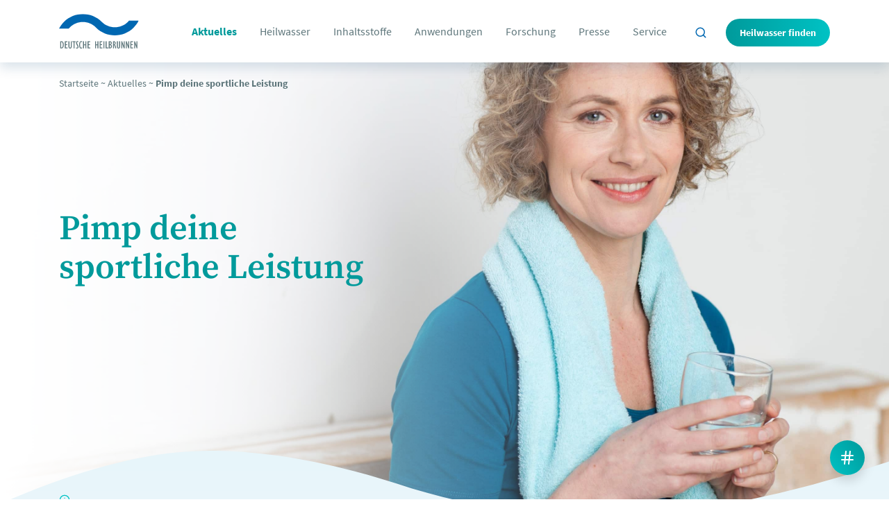

--- FILE ---
content_type: text/html; charset=UTF-8
request_url: https://www.heilwasser.com/aktuelles/pimp-deine-sportliche-leistung/
body_size: 21427
content:
<!doctype html>
<html lang="de" class="-nojs root" itemscope itemtype="https://schema.org/WebPage">
<head>
<script>
document.getElementsByTagName('html')[0].className = '-js root';
</script>
<meta charset="UTF-8">
<meta name="viewport" content="width=device-width, initial-scale=1, shrink-to-fit=no, user-scalable=yes">
<meta http-equiv="x-ua-compatible" content="ie=edge">
<link rel="apple-touch-icon" sizes="180x180" href="/wp-content/themes/heilwasser/assets/favicons/site.webmanifestapple-touch-icon.png">
<link rel="icon" type="image/png" sizes="32x32" href="/wp-content/themes/heilwasser/assets/favicons/favicon-32x32.png">
<link rel="icon" type="image/png" sizes="16x16" href="/wp-content/themes/heilwasser/assets/favicons/favicon-16x16.png">
<link rel="manifest" href="/wp-content/themes/heilwasser/assets/favicons/site.webmanifest">
<link rel="mask-icon" href="/wp-content/themes/heilwasser/assets/favicons/safari-pinned-tab.svg" color="#ffffff">
<meta name="msapplication-TileColor" content="#ffffff">
<meta name="theme-color" content="#ffffff">
<title>
Pimp deine sportliche Leistung ~ Heilwasser.com</title>
<meta name='robots' content='index, follow, max-image-preview:large, max-snippet:-1, max-video-preview:-1' />
<!-- This site is optimized with the Yoast SEO plugin v26.5 - https://yoast.com/wordpress/plugins/seo/ -->
<meta name="description" content="Einige Inhaltsstoffe von Wässern, z.B. Magnesium, Natrium und Hydrogencarbonat, können dazu beitragen, die sportliche Leistungsfähigkeit zu steigern, wie Studien zeigen." />
<link rel="canonical" href="https://www.heilwasser.com/aktuelles/pimp-deine-sportliche-leistung/" />
<meta property="og:locale" content="de_DE" />
<meta property="og:type" content="article" />
<meta property="og:title" content="Pimp deine sportliche Leistung ~ Heilwasser.com" />
<meta property="og:description" content="Einige Inhaltsstoffe von Wässern, z.B. Magnesium, Natrium und Hydrogencarbonat, können dazu beitragen, die sportliche Leistungsfähigkeit zu steigern, wie Studien zeigen." />
<meta property="og:url" content="https://www.heilwasser.com/aktuelles/pimp-deine-sportliche-leistung/" />
<meta property="og:site_name" content="Heilwasser.com" />
<meta property="article:modified_time" content="2023-06-13T16:31:31+00:00" />
<meta property="og:image" content="https://www.heilwasser.com/wp-content/uploads/sportliche-leistung-verbessern-durch-das-richtige-wasser.jpg" />
<meta property="og:image:width" content="2880" />
<meta property="og:image:height" content="1920" />
<meta property="og:image:type" content="image/jpeg" />
<meta name="twitter:card" content="summary_large_image" />
<meta name="twitter:label1" content="Geschätzte Lesezeit" />
<meta name="twitter:data1" content="3 Minuten" />
<script type="application/ld+json" class="yoast-schema-graph">{"@context":"https://schema.org","@graph":[{"@type":"WebPage","@id":"https://www.heilwasser.com/aktuelles/pimp-deine-sportliche-leistung/","url":"https://www.heilwasser.com/aktuelles/pimp-deine-sportliche-leistung/","name":"Pimp deine sportliche Leistung ~ Heilwasser.com","isPartOf":{"@id":"https://www.heilwasser.com/#website"},"primaryImageOfPage":{"@id":"https://www.heilwasser.com/aktuelles/pimp-deine-sportliche-leistung/#primaryimage"},"image":{"@id":"https://www.heilwasser.com/aktuelles/pimp-deine-sportliche-leistung/#primaryimage"},"thumbnailUrl":"https://www.heilwasser.com/wp-content/uploads/sportliche-leistung-verbessern-durch-das-richtige-wasser.jpg","datePublished":"2023-06-13T16:26:20+00:00","dateModified":"2023-06-13T16:31:31+00:00","description":"Einige Inhaltsstoffe von Wässern, z.B. Magnesium, Natrium und Hydrogencarbonat, können dazu beitragen, die sportliche Leistungsfähigkeit zu steigern, wie Studien zeigen.","breadcrumb":{"@id":"https://www.heilwasser.com/aktuelles/pimp-deine-sportliche-leistung/#breadcrumb"},"inLanguage":"de","potentialAction":[{"@type":"ReadAction","target":["https://www.heilwasser.com/aktuelles/pimp-deine-sportliche-leistung/"]}]},{"@type":"ImageObject","inLanguage":"de","@id":"https://www.heilwasser.com/aktuelles/pimp-deine-sportliche-leistung/#primaryimage","url":"https://www.heilwasser.com/wp-content/uploads/sportliche-leistung-verbessern-durch-das-richtige-wasser.jpg","contentUrl":"https://www.heilwasser.com/wp-content/uploads/sportliche-leistung-verbessern-durch-das-richtige-wasser.jpg","width":2880,"height":1920,"caption":"Die sportliche Leistung verbessern durch das richtige Wasser | Foto: Informationsbüro Heilwasser"},{"@type":"BreadcrumbList","@id":"https://www.heilwasser.com/aktuelles/pimp-deine-sportliche-leistung/#breadcrumb","itemListElement":[{"@type":"ListItem","position":1,"name":"Startseite","item":"https://www.heilwasser.com/"},{"@type":"ListItem","position":2,"name":"Aktuelles","item":"https://www.heilwasser.com/aktuelles/"},{"@type":"ListItem","position":3,"name":"Pimp deine sportliche Leistung"}]},{"@type":"WebSite","@id":"https://www.heilwasser.com/#website","url":"https://www.heilwasser.com/","name":"Heilwasser.com","description":"Naturheilmittel &amp; Heilquelle","potentialAction":[{"@type":"SearchAction","target":{"@type":"EntryPoint","urlTemplate":"https://www.heilwasser.com/?s={search_term_string}"},"query-input":{"@type":"PropertyValueSpecification","valueRequired":true,"valueName":"search_term_string"}}],"inLanguage":"de"}]}</script>
<!-- / Yoast SEO plugin. -->
<link rel="alternate" title="oEmbed (JSON)" type="application/json+oembed" href="https://www.heilwasser.com/wp-json/oembed/1.0/embed?url=https%3A%2F%2Fwww.heilwasser.com%2Faktuelles%2Fpimp-deine-sportliche-leistung%2F" />
<link rel="alternate" title="oEmbed (XML)" type="text/xml+oembed" href="https://www.heilwasser.com/wp-json/oembed/1.0/embed?url=https%3A%2F%2Fwww.heilwasser.com%2Faktuelles%2Fpimp-deine-sportliche-leistung%2F&#038;format=xml" />
<style id='wp-img-auto-sizes-contain-inline-css' type='text/css'>
img:is([sizes=auto i],[sizes^="auto," i]){contain-intrinsic-size:3000px 1500px}
/*# sourceURL=wp-img-auto-sizes-contain-inline-css */
</style>
<style id='wp-block-library-inline-css' type='text/css'>
:root{--wp-block-synced-color:#7a00df;--wp-block-synced-color--rgb:122,0,223;--wp-bound-block-color:var(--wp-block-synced-color);--wp-editor-canvas-background:#ddd;--wp-admin-theme-color:#007cba;--wp-admin-theme-color--rgb:0,124,186;--wp-admin-theme-color-darker-10:#006ba1;--wp-admin-theme-color-darker-10--rgb:0,107,160.5;--wp-admin-theme-color-darker-20:#005a87;--wp-admin-theme-color-darker-20--rgb:0,90,135;--wp-admin-border-width-focus:2px}@media (min-resolution:192dpi){:root{--wp-admin-border-width-focus:1.5px}}.wp-element-button{cursor:pointer}:root .has-very-light-gray-background-color{background-color:#eee}:root .has-very-dark-gray-background-color{background-color:#313131}:root .has-very-light-gray-color{color:#eee}:root .has-very-dark-gray-color{color:#313131}:root .has-vivid-green-cyan-to-vivid-cyan-blue-gradient-background{background:linear-gradient(135deg,#00d084,#0693e3)}:root .has-purple-crush-gradient-background{background:linear-gradient(135deg,#34e2e4,#4721fb 50%,#ab1dfe)}:root .has-hazy-dawn-gradient-background{background:linear-gradient(135deg,#faaca8,#dad0ec)}:root .has-subdued-olive-gradient-background{background:linear-gradient(135deg,#fafae1,#67a671)}:root .has-atomic-cream-gradient-background{background:linear-gradient(135deg,#fdd79a,#004a59)}:root .has-nightshade-gradient-background{background:linear-gradient(135deg,#330968,#31cdcf)}:root .has-midnight-gradient-background{background:linear-gradient(135deg,#020381,#2874fc)}:root{--wp--preset--font-size--normal:16px;--wp--preset--font-size--huge:42px}.has-regular-font-size{font-size:1em}.has-larger-font-size{font-size:2.625em}.has-normal-font-size{font-size:var(--wp--preset--font-size--normal)}.has-huge-font-size{font-size:var(--wp--preset--font-size--huge)}.has-text-align-center{text-align:center}.has-text-align-left{text-align:left}.has-text-align-right{text-align:right}.has-fit-text{white-space:nowrap!important}#end-resizable-editor-section{display:none}.aligncenter{clear:both}.items-justified-left{justify-content:flex-start}.items-justified-center{justify-content:center}.items-justified-right{justify-content:flex-end}.items-justified-space-between{justify-content:space-between}.screen-reader-text{border:0;clip-path:inset(50%);height:1px;margin:-1px;overflow:hidden;padding:0;position:absolute;width:1px;word-wrap:normal!important}.screen-reader-text:focus{background-color:#ddd;clip-path:none;color:#444;display:block;font-size:1em;height:auto;left:5px;line-height:normal;padding:15px 23px 14px;text-decoration:none;top:5px;width:auto;z-index:100000}html :where(.has-border-color){border-style:solid}html :where([style*=border-top-color]){border-top-style:solid}html :where([style*=border-right-color]){border-right-style:solid}html :where([style*=border-bottom-color]){border-bottom-style:solid}html :where([style*=border-left-color]){border-left-style:solid}html :where([style*=border-width]){border-style:solid}html :where([style*=border-top-width]){border-top-style:solid}html :where([style*=border-right-width]){border-right-style:solid}html :where([style*=border-bottom-width]){border-bottom-style:solid}html :where([style*=border-left-width]){border-left-style:solid}html :where(img[class*=wp-image-]){height:auto;max-width:100%}:where(figure){margin:0 0 1em}html :where(.is-position-sticky){--wp-admin--admin-bar--position-offset:var(--wp-admin--admin-bar--height,0px)}@media screen and (max-width:600px){html :where(.is-position-sticky){--wp-admin--admin-bar--position-offset:0px}}
/*# sourceURL=wp-block-library-inline-css */
</style><style id='wp-block-heading-inline-css' type='text/css'>
h1:where(.wp-block-heading).has-background,h2:where(.wp-block-heading).has-background,h3:where(.wp-block-heading).has-background,h4:where(.wp-block-heading).has-background,h5:where(.wp-block-heading).has-background,h6:where(.wp-block-heading).has-background{padding:1.25em 2.375em}h1.has-text-align-left[style*=writing-mode]:where([style*=vertical-lr]),h1.has-text-align-right[style*=writing-mode]:where([style*=vertical-rl]),h2.has-text-align-left[style*=writing-mode]:where([style*=vertical-lr]),h2.has-text-align-right[style*=writing-mode]:where([style*=vertical-rl]),h3.has-text-align-left[style*=writing-mode]:where([style*=vertical-lr]),h3.has-text-align-right[style*=writing-mode]:where([style*=vertical-rl]),h4.has-text-align-left[style*=writing-mode]:where([style*=vertical-lr]),h4.has-text-align-right[style*=writing-mode]:where([style*=vertical-rl]),h5.has-text-align-left[style*=writing-mode]:where([style*=vertical-lr]),h5.has-text-align-right[style*=writing-mode]:where([style*=vertical-rl]),h6.has-text-align-left[style*=writing-mode]:where([style*=vertical-lr]),h6.has-text-align-right[style*=writing-mode]:where([style*=vertical-rl]){rotate:180deg}
/*# sourceURL=https://www.heilwasser.com/wp-includes/blocks/heading/style.min.css */
</style>
<style id='wp-block-paragraph-inline-css' type='text/css'>
.is-small-text{font-size:.875em}.is-regular-text{font-size:1em}.is-large-text{font-size:2.25em}.is-larger-text{font-size:3em}.has-drop-cap:not(:focus):first-letter{float:left;font-size:8.4em;font-style:normal;font-weight:100;line-height:.68;margin:.05em .1em 0 0;text-transform:uppercase}body.rtl .has-drop-cap:not(:focus):first-letter{float:none;margin-left:.1em}p.has-drop-cap.has-background{overflow:hidden}:root :where(p.has-background){padding:1.25em 2.375em}:where(p.has-text-color:not(.has-link-color)) a{color:inherit}p.has-text-align-left[style*="writing-mode:vertical-lr"],p.has-text-align-right[style*="writing-mode:vertical-rl"]{rotate:180deg}
/*# sourceURL=https://www.heilwasser.com/wp-includes/blocks/paragraph/style.min.css */
</style>
<style id='global-styles-inline-css' type='text/css'>
:root{--wp--preset--aspect-ratio--square: 1;--wp--preset--aspect-ratio--4-3: 4/3;--wp--preset--aspect-ratio--3-4: 3/4;--wp--preset--aspect-ratio--3-2: 3/2;--wp--preset--aspect-ratio--2-3: 2/3;--wp--preset--aspect-ratio--16-9: 16/9;--wp--preset--aspect-ratio--9-16: 9/16;--wp--preset--color--black: #000000;--wp--preset--color--cyan-bluish-gray: #abb8c3;--wp--preset--color--white: #ffffff;--wp--preset--color--pale-pink: #f78da7;--wp--preset--color--vivid-red: #cf2e2e;--wp--preset--color--luminous-vivid-orange: #ff6900;--wp--preset--color--luminous-vivid-amber: #fcb900;--wp--preset--color--light-green-cyan: #7bdcb5;--wp--preset--color--vivid-green-cyan: #00d084;--wp--preset--color--pale-cyan-blue: #8ed1fc;--wp--preset--color--vivid-cyan-blue: #0693e3;--wp--preset--color--vivid-purple: #9b51e0;--wp--preset--gradient--vivid-cyan-blue-to-vivid-purple: linear-gradient(135deg,rgb(6,147,227) 0%,rgb(155,81,224) 100%);--wp--preset--gradient--light-green-cyan-to-vivid-green-cyan: linear-gradient(135deg,rgb(122,220,180) 0%,rgb(0,208,130) 100%);--wp--preset--gradient--luminous-vivid-amber-to-luminous-vivid-orange: linear-gradient(135deg,rgb(252,185,0) 0%,rgb(255,105,0) 100%);--wp--preset--gradient--luminous-vivid-orange-to-vivid-red: linear-gradient(135deg,rgb(255,105,0) 0%,rgb(207,46,46) 100%);--wp--preset--gradient--very-light-gray-to-cyan-bluish-gray: linear-gradient(135deg,rgb(238,238,238) 0%,rgb(169,184,195) 100%);--wp--preset--gradient--cool-to-warm-spectrum: linear-gradient(135deg,rgb(74,234,220) 0%,rgb(151,120,209) 20%,rgb(207,42,186) 40%,rgb(238,44,130) 60%,rgb(251,105,98) 80%,rgb(254,248,76) 100%);--wp--preset--gradient--blush-light-purple: linear-gradient(135deg,rgb(255,206,236) 0%,rgb(152,150,240) 100%);--wp--preset--gradient--blush-bordeaux: linear-gradient(135deg,rgb(254,205,165) 0%,rgb(254,45,45) 50%,rgb(107,0,62) 100%);--wp--preset--gradient--luminous-dusk: linear-gradient(135deg,rgb(255,203,112) 0%,rgb(199,81,192) 50%,rgb(65,88,208) 100%);--wp--preset--gradient--pale-ocean: linear-gradient(135deg,rgb(255,245,203) 0%,rgb(182,227,212) 50%,rgb(51,167,181) 100%);--wp--preset--gradient--electric-grass: linear-gradient(135deg,rgb(202,248,128) 0%,rgb(113,206,126) 100%);--wp--preset--gradient--midnight: linear-gradient(135deg,rgb(2,3,129) 0%,rgb(40,116,252) 100%);--wp--preset--font-size--small: 13px;--wp--preset--font-size--medium: 20px;--wp--preset--font-size--large: 36px;--wp--preset--font-size--x-large: 42px;--wp--preset--spacing--20: 0.44rem;--wp--preset--spacing--30: 0.67rem;--wp--preset--spacing--40: 1rem;--wp--preset--spacing--50: 1.5rem;--wp--preset--spacing--60: 2.25rem;--wp--preset--spacing--70: 3.38rem;--wp--preset--spacing--80: 5.06rem;--wp--preset--shadow--natural: 6px 6px 9px rgba(0, 0, 0, 0.2);--wp--preset--shadow--deep: 12px 12px 50px rgba(0, 0, 0, 0.4);--wp--preset--shadow--sharp: 6px 6px 0px rgba(0, 0, 0, 0.2);--wp--preset--shadow--outlined: 6px 6px 0px -3px rgb(255, 255, 255), 6px 6px rgb(0, 0, 0);--wp--preset--shadow--crisp: 6px 6px 0px rgb(0, 0, 0);}:where(.is-layout-flex){gap: 0.5em;}:where(.is-layout-grid){gap: 0.5em;}body .is-layout-flex{display: flex;}.is-layout-flex{flex-wrap: wrap;align-items: center;}.is-layout-flex > :is(*, div){margin: 0;}body .is-layout-grid{display: grid;}.is-layout-grid > :is(*, div){margin: 0;}:where(.wp-block-columns.is-layout-flex){gap: 2em;}:where(.wp-block-columns.is-layout-grid){gap: 2em;}:where(.wp-block-post-template.is-layout-flex){gap: 1.25em;}:where(.wp-block-post-template.is-layout-grid){gap: 1.25em;}.has-black-color{color: var(--wp--preset--color--black) !important;}.has-cyan-bluish-gray-color{color: var(--wp--preset--color--cyan-bluish-gray) !important;}.has-white-color{color: var(--wp--preset--color--white) !important;}.has-pale-pink-color{color: var(--wp--preset--color--pale-pink) !important;}.has-vivid-red-color{color: var(--wp--preset--color--vivid-red) !important;}.has-luminous-vivid-orange-color{color: var(--wp--preset--color--luminous-vivid-orange) !important;}.has-luminous-vivid-amber-color{color: var(--wp--preset--color--luminous-vivid-amber) !important;}.has-light-green-cyan-color{color: var(--wp--preset--color--light-green-cyan) !important;}.has-vivid-green-cyan-color{color: var(--wp--preset--color--vivid-green-cyan) !important;}.has-pale-cyan-blue-color{color: var(--wp--preset--color--pale-cyan-blue) !important;}.has-vivid-cyan-blue-color{color: var(--wp--preset--color--vivid-cyan-blue) !important;}.has-vivid-purple-color{color: var(--wp--preset--color--vivid-purple) !important;}.has-black-background-color{background-color: var(--wp--preset--color--black) !important;}.has-cyan-bluish-gray-background-color{background-color: var(--wp--preset--color--cyan-bluish-gray) !important;}.has-white-background-color{background-color: var(--wp--preset--color--white) !important;}.has-pale-pink-background-color{background-color: var(--wp--preset--color--pale-pink) !important;}.has-vivid-red-background-color{background-color: var(--wp--preset--color--vivid-red) !important;}.has-luminous-vivid-orange-background-color{background-color: var(--wp--preset--color--luminous-vivid-orange) !important;}.has-luminous-vivid-amber-background-color{background-color: var(--wp--preset--color--luminous-vivid-amber) !important;}.has-light-green-cyan-background-color{background-color: var(--wp--preset--color--light-green-cyan) !important;}.has-vivid-green-cyan-background-color{background-color: var(--wp--preset--color--vivid-green-cyan) !important;}.has-pale-cyan-blue-background-color{background-color: var(--wp--preset--color--pale-cyan-blue) !important;}.has-vivid-cyan-blue-background-color{background-color: var(--wp--preset--color--vivid-cyan-blue) !important;}.has-vivid-purple-background-color{background-color: var(--wp--preset--color--vivid-purple) !important;}.has-black-border-color{border-color: var(--wp--preset--color--black) !important;}.has-cyan-bluish-gray-border-color{border-color: var(--wp--preset--color--cyan-bluish-gray) !important;}.has-white-border-color{border-color: var(--wp--preset--color--white) !important;}.has-pale-pink-border-color{border-color: var(--wp--preset--color--pale-pink) !important;}.has-vivid-red-border-color{border-color: var(--wp--preset--color--vivid-red) !important;}.has-luminous-vivid-orange-border-color{border-color: var(--wp--preset--color--luminous-vivid-orange) !important;}.has-luminous-vivid-amber-border-color{border-color: var(--wp--preset--color--luminous-vivid-amber) !important;}.has-light-green-cyan-border-color{border-color: var(--wp--preset--color--light-green-cyan) !important;}.has-vivid-green-cyan-border-color{border-color: var(--wp--preset--color--vivid-green-cyan) !important;}.has-pale-cyan-blue-border-color{border-color: var(--wp--preset--color--pale-cyan-blue) !important;}.has-vivid-cyan-blue-border-color{border-color: var(--wp--preset--color--vivid-cyan-blue) !important;}.has-vivid-purple-border-color{border-color: var(--wp--preset--color--vivid-purple) !important;}.has-vivid-cyan-blue-to-vivid-purple-gradient-background{background: var(--wp--preset--gradient--vivid-cyan-blue-to-vivid-purple) !important;}.has-light-green-cyan-to-vivid-green-cyan-gradient-background{background: var(--wp--preset--gradient--light-green-cyan-to-vivid-green-cyan) !important;}.has-luminous-vivid-amber-to-luminous-vivid-orange-gradient-background{background: var(--wp--preset--gradient--luminous-vivid-amber-to-luminous-vivid-orange) !important;}.has-luminous-vivid-orange-to-vivid-red-gradient-background{background: var(--wp--preset--gradient--luminous-vivid-orange-to-vivid-red) !important;}.has-very-light-gray-to-cyan-bluish-gray-gradient-background{background: var(--wp--preset--gradient--very-light-gray-to-cyan-bluish-gray) !important;}.has-cool-to-warm-spectrum-gradient-background{background: var(--wp--preset--gradient--cool-to-warm-spectrum) !important;}.has-blush-light-purple-gradient-background{background: var(--wp--preset--gradient--blush-light-purple) !important;}.has-blush-bordeaux-gradient-background{background: var(--wp--preset--gradient--blush-bordeaux) !important;}.has-luminous-dusk-gradient-background{background: var(--wp--preset--gradient--luminous-dusk) !important;}.has-pale-ocean-gradient-background{background: var(--wp--preset--gradient--pale-ocean) !important;}.has-electric-grass-gradient-background{background: var(--wp--preset--gradient--electric-grass) !important;}.has-midnight-gradient-background{background: var(--wp--preset--gradient--midnight) !important;}.has-small-font-size{font-size: var(--wp--preset--font-size--small) !important;}.has-medium-font-size{font-size: var(--wp--preset--font-size--medium) !important;}.has-large-font-size{font-size: var(--wp--preset--font-size--large) !important;}.has-x-large-font-size{font-size: var(--wp--preset--font-size--x-large) !important;}
/*# sourceURL=global-styles-inline-css */
</style>
<style id='classic-theme-styles-inline-css' type='text/css'>
/*! This file is auto-generated */
.wp-block-button__link{color:#fff;background-color:#32373c;border-radius:9999px;box-shadow:none;text-decoration:none;padding:calc(.667em + 2px) calc(1.333em + 2px);font-size:1.125em}.wp-block-file__button{background:#32373c;color:#fff;text-decoration:none}
/*# sourceURL=/wp-includes/css/classic-themes.min.css */
</style>
<!-- <link rel='stylesheet' id='contact-form-7-css' href='https://www.heilwasser.com/wp-content/plugins/contact-form-7/includes/css/styles.css?ver=6.1.4' type='text/css' media='all' /> -->
<!-- <link rel='stylesheet' id='heilwasser-style-css' href='https://www.heilwasser.com/wp-content/themes/heilwasser/dist/Web.css?1764781303&#038;ver=1764781303' type='text/css' media='all' /> -->
<!-- <link rel='stylesheet' id='borlabs-cookie-css' href='https://www.heilwasser.com/wp-content/cache/borlabs-cookie/borlabs-cookie_1_de.css?ver=2.3.5-21' type='text/css' media='all' /> -->
<!-- <link rel='stylesheet' id='eeb-css-frontend-css' href='https://www.heilwasser.com/wp-content/plugins/email-encoder-bundle/core/includes/assets/css/style.css?ver=251111-72227' type='text/css' media='all' /> -->
<!-- <link rel='stylesheet' id='searchwp-live-search-css' href='https://www.heilwasser.com/wp-content/plugins/searchwp-live-ajax-search/assets/styles/style.min.css?ver=1.8.6' type='text/css' media='all' /> -->
<link rel="stylesheet" type="text/css" href="//www.heilwasser.com/wp-content/cache/wpfc-minified/8lc25kr6/dxw1g.css" media="all"/>
<style id='searchwp-live-search-inline-css' type='text/css'>
.searchwp-live-search-result .searchwp-live-search-result--title a {
font-size: 16px;
}
.searchwp-live-search-result .searchwp-live-search-result--price {
font-size: 14px;
}
.searchwp-live-search-result .searchwp-live-search-result--add-to-cart .button {
font-size: 14px;
}
/*# sourceURL=searchwp-live-search-inline-css */
</style>
<script src='//www.heilwasser.com/wp-content/cache/wpfc-minified/g5mg81u1/fqkpq.js' type="text/javascript"></script>
<!-- <script type="text/javascript" src="https://www.heilwasser.com/wp-includes/js/jquery/jquery.min.js?ver=3.7.1" id="jquery-core-js"></script> -->
<script type="text/javascript" id="borlabs-cookie-prioritize-js-extra">
/* <![CDATA[ */
var borlabsCookiePrioritized = {"domain":"www.heilwasser.com","path":"/","version":"2","bots":"1","optInJS":{"statistics":{"google-analytics-four":"[base64]/[base64]"}}};
//# sourceURL=borlabs-cookie-prioritize-js-extra
/* ]]> */
</script>
<script src='//www.heilwasser.com/wp-content/cache/wpfc-minified/9ho6s31l/fqkpq.js' type="text/javascript"></script>
<!-- <script type="text/javascript" src="https://www.heilwasser.com/wp-content/plugins/borlabs-cookie/assets/javascript/borlabs-cookie-prioritize.min.js?ver=2.3.5" id="borlabs-cookie-prioritize-js"></script> -->
<!-- <script type="text/javascript" src="https://www.heilwasser.com/wp-content/plugins/email-encoder-bundle/core/includes/assets/js/custom.js?ver=251111-72227" id="eeb-js-frontend-js"></script> -->
<link rel="https://api.w.org/" href="https://www.heilwasser.com/wp-json/" /><link rel="alternate" title="JSON" type="application/json" href="https://www.heilwasser.com/wp-json/wp/v2/aktuelles/3667" /><link rel='shortlink' href='https://www.heilwasser.com/?p=3667' />
<script>
window.dataLayer = window.dataLayer || [];
if (typeof gtag !== 'function') { function gtag(){dataLayer.push(arguments);} }
if('0' === '1') {
gtag('consent', 'default', {
'ad_storage': 'denied',
'analytics_storage': 'denied'
});
gtag("js", new Date());
gtag("config", "G-D8PXE6ZQ6W", { "anonymize_ip": true });
(function (w, d, s, i) {
var f = d.getElementsByTagName(s)[0],
j = d.createElement(s);
j.async = true;
j.src =
"https://www.googletagmanager.com/gtag/js?id=" + i;
f.parentNode.insertBefore(j, f);
})(window, document, "script", "G-D8PXE6ZQ6W");
}
</script><!-- <link rel='stylesheet' id='shariffcss-css' href='https://www.heilwasser.com/wp-content/plugins/shariff/css/shariff.min.css?ver=4.6.15' type='text/css' media='all' /> -->
<link rel="stylesheet" type="text/css" href="//www.heilwasser.com/wp-content/cache/wpfc-minified/6mx33e2g/3xcxb.css" media="all"/>
</head>
<body class="wp-singular aktuelles-template-default single single-aktuelles postid-3667 wp-theme-heilwasser body">
<form method="get" class="searchform" id="searchform" action="https://www.heilwasser.com/">
<div class="container-fluid">
<div class="wrap test">
<input type="text"
class="form-control"
name="s" data-swplive="true" data-swpengine="default" data-swpconfig="default"
id="s"
placeholder="Suchbegriff eingeben..." value="" />
<input type="hidden" name="search-type" value="posts" />
<button type="submit" name="submit" id="searchsubmit" value="Suchen">
<svg class="feather"><use xlink:href="/wp-content/themes/heilwasser/assets/sprite.svg#search"/></svg>            </button>
</div>
</div>
</form>
<header class="o-header -subpage" itemscope itemtype="https://schema.org/WPHeader">
<div class="o-header__container container-fluid">
<a href="/" class="o-header__logo">
<img src="/wp-content/themes/heilwasser/assets/logos/logo-deutsche-heilbrunnen.svg" alt="Deutsche Heilbrunnen" class="">
</a>
<nav class="o-mainNavigation" itemscope itemtype="https://schema.org/SiteNavigationElement">
<ul class="o-mainNavigation__l1u container-fluid s-current">
<li id="menu-item-132" class="menu-item menu-item-type-post_type menu-item-object-page menu-item-has-children menu-item-132"><a href="https://www.heilwasser.com/aktuelles/" class="menu-item-link-class ">Aktuelles</a>
<div class="sub-menu"><div class="sub-menu-inner"><div class="container-fluid"><ul id="dropdown-132" class="container megamenu-background sub-menu dropdown-content">
<li id="menu-item-1098" class="menu-item menu-item-type-post_type menu-item-object-page menu-item-1098"><a href="https://www.heilwasser.com/aktuelles/" class="menu-item-link-class ">Aktuelles</a><ul class="sub-menu dropdown-content"> <li class="menu-item menu-item-type-post_type menu-item-object-page menu-item-4184 "> <a href="https://www.heilwasser.com/aktuelles/was-hilft-natuerlich-bei-zu-hohem-blutdruck/" class="menu-item-link-class"> Was hilft natürlich bei zu hohem Blutdruck? </a> </li> <li class="menu-item menu-item-type-post_type menu-item-object-page menu-item-4176 "> <a href="https://www.heilwasser.com/aktuelles/zehn-gruende-warum-man-magnesium-braucht/" class="menu-item-link-class"> Zehn Gründe, warum man Magnesium braucht </a> </li> <li class="menu-item menu-item-type-post_type menu-item-object-page menu-item-4166 "> <a href="https://www.heilwasser.com/aktuelles/natuerlich-starke-knochen/" class="menu-item-link-class"> Natürlich starke Knochen </a> </li> <li class="menu-item menu-item-type-post_type menu-item-object-page menu-item-4143 "> <a href="https://www.heilwasser.com/aktuelles/nicht-nur-veganer-sollten-bei-der-ernaehrung-auf-calcium-achten/" class="menu-item-link-class"> Nicht nur Veganer sollten bei der Ernährung auf Calcium achten </a> </li> <li class="menu-item menu-item-type-post_type menu-item-object-page menu-item-overview"> <a href="https://www.heilwasser.com/aktuelles/" class="menu-item-link-class"> Alle ansehen  </a> </li> </ul></li>
</ul></div></div></div>
</li>
<li id="menu-item-235" class="menu-item menu-item-type-post_type menu-item-object-page menu-item-has-children menu-item-235"><a href="https://www.heilwasser.com/heilwasser/" class="menu-item-link-class ">Heilwasser</a>
<div class="sub-menu"><div class="sub-menu-inner"><div class="container-fluid"><ul id="dropdown-235" class="container megamenu-background sub-menu dropdown-content">
<li id="menu-item-591" class="menu-item menu-item-type-post_type menu-item-object-page menu-item-591"><a href="https://www.heilwasser.com/heilwasser/entstehung-von-heilwasser/" class="menu-item-link-class ">Entstehung</a></li>
<li id="menu-item-590" class="menu-item menu-item-type-post_type menu-item-object-page menu-item-590"><a href="https://www.heilwasser.com/heilwasser/zulassung-von-heilwasser/" class="menu-item-link-class ">Zulassung</a></li>
<li id="menu-item-589" class="menu-item menu-item-type-post_type menu-item-object-page menu-item-589"><a href="https://www.heilwasser.com/heilwasser/qualitaet-von-heilwasser/" class="menu-item-link-class ">Qualität von Heilwasser</a></li>
<li id="menu-item-588" class="menu-item menu-item-type-post_type menu-item-object-page menu-item-588"><a href="https://www.heilwasser.com/heilwasser/heilwasser-etikett/" class="menu-item-link-class ">Heilwasser-Etikett</a></li>
<li id="menu-item-587" class="menu-item menu-item-type-post_type menu-item-object-page menu-item-587"><a href="https://www.heilwasser.com/heilwasser/regionales-heilwasser/" class="menu-item-link-class ">Regionales Heilwasser</a></li>
<li id="menu-item-959" class="menu-item menu-item-type-post_type menu-item-object-page menu-item-959"><a href="https://www.heilwasser.com/heilwasser/heilwasser-historie/" class="menu-item-link-class ">Heilwasser-Historie</a></li>
</ul></div></div></div>
</li>
<li id="menu-item-131" class="menu-item menu-item-type-post_type menu-item-object-page menu-item-has-children menu-item-131"><a href="https://www.heilwasser.com/inhaltsstoffe/" class="menu-item-link-class ">Inhaltsstoffe</a>
<div class="sub-menu"><div class="sub-menu-inner"><div class="container-fluid"><ul id="dropdown-131" class="container megamenu-background sub-menu dropdown-content">
<li id="menu-item-605" class="menu-item menu-item-type-post_type menu-item-object-inhaltsstoff menu-item-605"><a href="https://www.heilwasser.com/inhaltsstoffe/calcium/" class="menu-item-link-class ">Calcium</a></li>
<li id="menu-item-606" class="menu-item menu-item-type-post_type menu-item-object-inhaltsstoff menu-item-606"><a href="https://www.heilwasser.com/inhaltsstoffe/fluorid/" class="menu-item-link-class ">Fluorid</a></li>
<li id="menu-item-607" class="menu-item menu-item-type-post_type menu-item-object-inhaltsstoff menu-item-607"><a href="https://www.heilwasser.com/inhaltsstoffe/hydrogencarbonat/" class="menu-item-link-class ">Hydrogencarbonat</a></li>
<li id="menu-item-608" class="menu-item menu-item-type-post_type menu-item-object-inhaltsstoff menu-item-608"><a href="https://www.heilwasser.com/inhaltsstoffe/kohlensaeure/" class="menu-item-link-class ">Kohlensäure</a></li>
<li id="menu-item-609" class="menu-item menu-item-type-post_type menu-item-object-inhaltsstoff menu-item-609"><a href="https://www.heilwasser.com/inhaltsstoffe/magnesium/" class="menu-item-link-class ">Magnesium</a></li>
<li id="menu-item-610" class="menu-item menu-item-type-post_type menu-item-object-inhaltsstoff menu-item-610"><a href="https://www.heilwasser.com/inhaltsstoffe/natrium/" class="menu-item-link-class ">Natrium</a></li>
<li id="menu-item-611" class="menu-item menu-item-type-post_type menu-item-object-inhaltsstoff menu-item-611"><a href="https://www.heilwasser.com/inhaltsstoffe/sulfat/" class="menu-item-link-class ">Sulfat</a></li>
</ul></div></div></div>
</li>
<li id="menu-item-130" class="menu-item menu-item-type-post_type menu-item-object-page menu-item-130"><a href="https://www.heilwasser.com/anwendungen/" class="menu-item-link-class ">Anwendungen</a><div class="sub-menu"><div class="sub-menu-inner"><div class="container-fluid"> <ul class="container megamenu-background sub-menu dropdown-content"> <li class="menu-item menu-item-type-post_type menu-item-object-page menu-item-taxonomy"> <b class="menu-item-link-class"> Mineralstoffmangel </b> <ul class="sub-menu dropdown-content"> <li class="menu-item menu-item-type-post_type menu-item-object-page menu-item-219 "> <a href="https://www.heilwasser.com/anwendungen/calciummangel-und-osteoporose/" class="menu-item-link-class"> Calciummangel und Osteoporose </a> </li> <li class="menu-item menu-item-type-post_type menu-item-object-page menu-item-220 "> <a href="https://www.heilwasser.com/anwendungen/magnesiummangel/" class="menu-item-link-class"> Magnesiummangel </a> </li> <li class="menu-item menu-item-type-post_type menu-item-object-page menu-item-221 "> <a href="https://www.heilwasser.com/anwendungen/karies-schutz-mit-fluorid/" class="menu-item-link-class"> Karies-Schutz mit Fluorid </a> </li> </ul> </li> <li class="menu-item menu-item-type-post_type menu-item-object-page menu-item-taxonomy"> <b class="menu-item-link-class"> Säureprobleme </b> <ul class="sub-menu dropdown-content"> <li class="menu-item menu-item-type-post_type menu-item-object-page menu-item-309 "> <a href="https://www.heilwasser.com/anwendungen/saeure-basen-haushalt-und-uebersaeuerung/" class="menu-item-link-class"> Säure-Basen-Haushalt und Übersäuerung </a> </li> <li class="menu-item menu-item-type-post_type menu-item-object-page menu-item-310 "> <a href="https://www.heilwasser.com/anwendungen/sodbrennen-und-zu-viel-magensaeure/" class="menu-item-link-class"> Sodbrennen und zu viel Magensäure </a> </li> </ul> </li> <li class="menu-item menu-item-type-post_type menu-item-object-page menu-item-taxonomy"> <b class="menu-item-link-class"> Verdauungsprobleme </b> <ul class="sub-menu dropdown-content"> <li class="menu-item menu-item-type-post_type menu-item-object-page menu-item-311 "> <a href="https://www.heilwasser.com/anwendungen/verdauung-verbessern-verstopfung-vermeiden/" class="menu-item-link-class"> Verdauung verbessern &#8211; Verstopfung vermeiden </a> </li> <li class="menu-item menu-item-type-post_type menu-item-object-page menu-item-312 "> <a href="https://www.heilwasser.com/anwendungen/galle-leber-und-bauchspeicheldruese/" class="menu-item-link-class"> Galle, Leber und Bauchspeicheldrüse </a> </li> </ul> </li> <li class="menu-item menu-item-type-post_type menu-item-object-page menu-item-taxonomy"> <b class="menu-item-link-class"> Nieren- und Harnwegsprobleme </b> <ul class="sub-menu dropdown-content"> <li class="menu-item menu-item-type-post_type menu-item-object-page menu-item-313 "> <a href="https://www.heilwasser.com/anwendungen/blasenentzuendung/" class="menu-item-link-class"> Blasenentzündung </a> </li> <li class="menu-item menu-item-type-post_type menu-item-object-page menu-item-314 "> <a href="https://www.heilwasser.com/anwendungen/harnsteine/" class="menu-item-link-class"> Harnsteine </a> </li> </ul> </li> <li class="menu-item menu-item-type-post_type menu-item-object-page menu-item-taxonomy"> <b class="menu-item-link-class"> Stoffwechselprobleme </b> <ul class="sub-menu dropdown-content"> <li class="menu-item menu-item-type-post_type menu-item-object-page menu-item-233 "> <a href="https://www.heilwasser.com/anwendungen/herz-und-kreislauf/" class="menu-item-link-class"> Herz und Kreislauf </a> </li> <li class="menu-item menu-item-type-post_type menu-item-object-page menu-item-234 "> <a href="https://www.heilwasser.com/anwendungen/gicht-und-harnsaeure/" class="menu-item-link-class"> Gicht und Harnsäure </a> </li> <li class="menu-item menu-item-type-post_type menu-item-object-page menu-item-232 "> <a href="https://www.heilwasser.com/anwendungen/diabetes-mellitus/" class="menu-item-link-class"> Diabetes Mellitus </a> </li> </ul> </li> <li class="menu-item menu-item-type-post_type menu-item-object-page menu-item-taxonomy"> <b class="menu-item-link-class"> Allgemeine Anwendungen </b> <ul class="sub-menu dropdown-content"> <li class="menu-item menu-item-type-post_type menu-item-object-page menu-item-231 "> <a href="https://www.heilwasser.com/anwendungen/sport-und-mineralstoffe/" class="menu-item-link-class"> Sport und Mineralstoffe </a> </li> <li class="menu-item menu-item-type-post_type menu-item-object-page menu-item-230 "> <a href="https://www.heilwasser.com/anwendungen/schwangerschaft-und-stillzeit/" class="menu-item-link-class"> Schwangerschaft und Stillzeit </a> </li> </ul> </li> <li class="menu-item menu-item-type-post_type menu-item-object-page menu-item-taxonomy"> <b class="menu-item-link-class"> Anwendungstipps </b> <ul class="sub-menu dropdown-content"> <li class="menu-item menu-item-type-post_type menu-item-object-page menu-item-229 "> <a href="https://www.heilwasser.com/anwendungen/heilwasser-trinkkur/" class="menu-item-link-class"> Heilwasser-Trinkkur </a> </li> </ul> </li> </ul> </div></div></div></li>
<li id="menu-item-129" class="menu-item menu-item-type-post_type menu-item-object-page menu-item-has-children menu-item-129"><a href="https://www.heilwasser.com/forschung/" class="menu-item-link-class ">Forschung</a>
<div class="sub-menu"><div class="sub-menu-inner"><div class="container-fluid"><ul id="dropdown-129" class="container megamenu-background sub-menu dropdown-content">
<li id="menu-item-1096" class="menu-item menu-item-type-post_type menu-item-object-page menu-item-1096"><a href="https://www.heilwasser.com/forschung/fachartikel/" class="menu-item-link-class ">Fachartikel</a></li>
<li id="menu-item-969" class="menu-item menu-item-type-post_type menu-item-object-page menu-item-969"><a href="https://www.heilwasser.com/forschung/studien-zur-mineralstoff-forschung/" class="menu-item-link-class ">Studien zur Mineralstoff-Forschung</a><ul class="sub-menu dropdown-content"> <li class="menu-item menu-item-type-post_type menu-item-object-page menu-item-4173 "> <a href="https://www.heilwasser.com/studie/dietary-magnesium-intake-and-incident-chronic-kidney-disease/" class="menu-item-link-class"> Dietary magnesium intake and incident chronic kidney disease </a> </li> <li class="menu-item menu-item-type-post_type menu-item-object-page menu-item-4174 "> <a href="https://www.heilwasser.com/studie/dietary-magnesium-intake-and-rheumatoid-arthritis/" class="menu-item-link-class"> Dietary magnesium intake and rheumatoid arthritis </a> </li> <li class="menu-item menu-item-type-post_type menu-item-object-page menu-item-4136 "> <a href="https://www.heilwasser.com/studie/associations-of-magnesium-intake-with-the-risk-of-atherosclerotic-cardiovascular-disease/" class="menu-item-link-class"> Associations of magnesium intake with the risk of atherosclerotic cardiovascular disease </a> </li> <li class="menu-item menu-item-type-post_type menu-item-object-page menu-item-4138 "> <a href="https://www.heilwasser.com/studie/total-magnesium-intake-and-risk-of-frailty-in-older-women/" class="menu-item-link-class"> Total magnesium intake and risk of frailty in older women </a> </li> <li class="menu-item menu-item-type-post_type menu-item-object-page menu-item-overview"> <a href="https://www.heilwasser.com/forschung/studien-zur-mineralstoff-forschung/" class="menu-item-link-class"> Alle ansehen  </a> </li> </ul></li>
<li id="menu-item-1097" class="menu-item menu-item-type-post_type menu-item-object-page menu-item-1097"><a href="https://www.heilwasser.com/forschung/heilwasser-newsletter/" class="menu-item-link-class ">Heilwasser-Newsletter</a></li>
</ul></div></div></div>
</li>
<li id="menu-item-128" class="menu-item menu-item-type-post_type menu-item-object-page menu-item-has-children menu-item-128"><a href="https://www.heilwasser.com/presse/" class="menu-item-link-class ">Presse</a>
<div class="sub-menu"><div class="sub-menu-inner"><div class="container-fluid"><ul id="dropdown-128" class="container megamenu-background sub-menu dropdown-content">
<li id="menu-item-581" class="menu-item menu-item-type-post_type menu-item-object-page menu-item-581"><a href="https://www.heilwasser.com/presse/pressemitteilungen/" class="menu-item-link-class ">Pressemitteilungen</a><ul class="sub-menu dropdown-content"> <li class="menu-item menu-item-type-post_type menu-item-object-page menu-item-4185 "> <a href="https://www.heilwasser.com/pressemitteilung/was-hilft-natuerlich-bei-zu-hohem-blutdruck/" class="menu-item-link-class"> Was hilft natürlich bei zu hohem Blutdruck? </a> </li> <li class="menu-item menu-item-type-post_type menu-item-object-page menu-item-4177 "> <a href="https://www.heilwasser.com/pressemitteilung/zehn-gruende-warum-man-magnesium-braucht/" class="menu-item-link-class"> Zehn Gründe, warum man Magnesium braucht </a> </li> <li class="menu-item menu-item-type-post_type menu-item-object-page menu-item-4167 "> <a href="https://www.heilwasser.com/pressemitteilung/natuerlich-starke-knochen/" class="menu-item-link-class"> Natürlich starke Knochen </a> </li> <li class="menu-item menu-item-type-post_type menu-item-object-page menu-item-4144 "> <a href="https://www.heilwasser.com/pressemitteilung/nicht-nur-veganer-sollten-auf-calcium-achten/" class="menu-item-link-class"> Nicht nur Veganer sollten auf Calcium achten </a> </li> <li class="menu-item menu-item-type-post_type menu-item-object-page menu-item-overview"> <a href="https://www.heilwasser.com/presse/pressemitteilungen/" class="menu-item-link-class"> Alle ansehen  </a> </li> </ul></li>
<li id="menu-item-579" class="menu-item menu-item-type-post_type menu-item-object-page menu-item-579"><a href="https://www.heilwasser.com/pressefotos/" class="menu-item-link-class ">Pressefotos</a></li>
<li id="menu-item-580" class="menu-item menu-item-type-post_type menu-item-object-page menu-item-580"><a href="https://www.heilwasser.com/presse/pressekontakt/" class="menu-item-link-class ">Pressekontakt</a></li>
<li id="menu-item-582" class="menu-item menu-item-type-post_type menu-item-object-page menu-item-582"><a href="https://www.heilwasser.com/presse/heilwasser-newsletter-abonnieren/" class="menu-item-link-class ">Heilwasser-Newsletter abonnieren</a></li>
</ul></div></div></div>
</li>
<li id="menu-item-127" class="menu-item menu-item-type-post_type menu-item-object-page menu-item-has-children menu-item-127"><a href="https://www.heilwasser.com/service/" class="menu-item-link-class ">Service</a>
<div class="sub-menu"><div class="sub-menu-inner"><div class="container-fluid"><ul id="dropdown-127" class="container megamenu-background sub-menu dropdown-content">
<li id="menu-item-586" class="menu-item menu-item-type-post_type menu-item-object-page menu-item-586"><a href="https://www.heilwasser.com/service/heilwasserverzeichnis/" class="menu-item-link-class ">Heilwasserverzeichnis</a></li>
<li id="menu-item-585" class="menu-item menu-item-type-post_type menu-item-object-page menu-item-585"><a href="https://www.heilwasser.com/service/heilwasser-informationsmaterial-fuer-verbraucher/" class="menu-item-link-class ">Heilwasser-Informationsmaterial für Verbraucher</a></li>
<li id="menu-item-584" class="menu-item menu-item-type-post_type menu-item-object-page menu-item-584"><a href="https://www.heilwasser.com/service/heilwasser-fachinformationen/" class="menu-item-link-class ">Heilwasser-Fachinformationen</a></li>
<li id="menu-item-3971" class="menu-item menu-item-type-post_type menu-item-object-page menu-item-3971"><a href="https://www.heilwasser.com/service/heilwasser-videos-und-audios/" class="menu-item-link-class ">Heilwasser-Videos und -Audios</a></li>
<li id="menu-item-583" class="menu-item menu-item-type-post_type menu-item-object-page menu-item-583"><a href="https://www.heilwasser.com/service/knochencheck/" class="menu-item-link-class ">Knochencheck</a></li>
</ul></div></div></div>
</li>
<li id="menu-item-1003" class="menu-item menu-item-type-custom menu-item-object-custom menu-item-1003"><a href="https://www.heilwasser.com/service/heilwasserverzeichnis/" class="menu-item-link-class ">Heilwasser finden</a></li>
<li class="o-mainNavigation__mobileOnly menu-item">
<a href="https://www.heilwasser.com/service/heilwasserverzeichnis/" class="menu-item-link-class ">
Heilwasserverzeichnis
</a>
</li>
<li class="o-mainNavigation__search">
<a href="#" class="js-toggleSearch">
<svg class="feather"><use xlink:href="/wp-content/themes/heilwasser/assets/sprite.svg#search"/></svg>                        </a>
</li>
</ul>
</nav>
<a href="#" class="o-mainNavigation__search o-mainNavigation__searchMobile js-toggleSearch">
<svg class="feather"><use xlink:href="/wp-content/themes/heilwasser/assets/sprite.svg#search"/></svg>            </a>
<button class="o-header__toggle js-toggleMenu">
Menü
<svg class="feather"><use xlink:href="/wp-content/themes/heilwasser/assets/sprite.svg#menu"/></svg>                <svg class="feather"><use xlink:href="/wp-content/themes/heilwasser/assets/sprite.svg#x"/></svg>            </button>
</div>
</header>
<main class="o-main">
<div id="myCarousel" class="m-lead -subpage - carousel slide u-offset" data-bs-ride="carousel">
<nav class="m-breadcrumb -absolute"><div class="container-fluid"><span><span><a href="https://www.heilwasser.com/">Startseite</a></span> <span>~</span> <span><a href="https://www.heilwasser.com/aktuelles/">Aktuelles</a></span> <span>~</span> <span class="breadcrumb_last" aria-current="page"><strong>Pimp deine sportliche Leistung</strong></span></span></div></nav>                <div class="carousel-inner">
<div class="carousel-item m-lead__item - active" data-bs-interval="10000">
<img src="https://www.heilwasser.com/wp-content/uploads/sportliche-leistung-verbessern-durch-das-richtige-wasser.jpg" alt="...">                                                <div class="m-lead__caption m-info"><div class="container-fluid"><span class="m-lead__captionToggle" data-bs-toggle="tooltip" title="Die sportliche Leistung verbessern durch das richtige Wasser | Foto: Informationsbüro Heilwasser"></span></div></div>                        <div class="carousel-caption_">
<div class="m-lead__text">
<div>
<div class="container-fluid position-relative">
<div>
<h1 class="m-lead__header">
<b>Pimp deine sportliche Leistung</b><br>
</h1>
<div class="m-lead__description">
</div>
</div>
</div>
</div></div>
</div>
</div>
</div>
</div>
<div class="m-wave"></div>
<div class="m-block--container m-block--core--heading">
<h2 class="wp-block-heading">Wie das richtige Wasser zur Leistungsfähigkeit beitragen kann</h2>
</div><div class="m-block--container m-block--core--paragraph">
<p>Wer sportlich aktiv ist, entwickelt oft den Ehrgeiz, die individuelle Leistung weiter zu steigern. Wie leistungsfähig wir sind, hängt jedoch von vielen Dingen ab: von unserer Konstitution und den Genen, vom Trainings- und Gesundheitszustand sowie von der Ernährung; aber auch die Wahl des Wassers kann dazu beitragen. Denn Studien zeigen, dass einige Inhaltsstoffe von Wässern dazu beitragen &nbsp;können, die sportliche Leistung zu verbessern. Neben der Flüssigkeit liefern Mineral- und Heilwässer kalorienfrei wichtige Mineralstoffe wie z. B. Magnesium, Natrium und Hydrogencarbonat. Natrium kann helfen, die Flüssigkeitsbilanz schneller auszugleichen und wieder fit zu werden. Hydrogencarbonat gilt als leistungssteigernd, da es dazu beitragen kann, die beim Sport anfallenden Säuren zu neutralisieren. Dadurch kann sich der Körper schneller regenerieren und mehr leisten. Viele Mineral- und Heilwässer sind ideale kalorienfreie Quellen für natürliche Flüssigkeit, sowie für Magnesium, Natrium, Hydrogencarbonat und weitere Mineralstoffe.</p>
</div><div class="m-block--container m-block--core--paragraph">
<p><strong>Flüssigkeit &amp; Mineralstoffe: </strong><br>Wer leistungsfähig bleiben will, sollte stets optimal mit Flüssigkeit und Mineralstoffen versorgt sein, damit alles läuft wie geschmiert. Je nach Sportart können &nbsp;über den Schweiß pro Stunde durchaus ein halber bis ein Liter Flüssigkeit verloren gehen. Die ausgeschwitzte Flüssigkeit und die Mineralstoffe müssen dann zusätzlich zu den täglich ohnehin erforderlichen 1,5 Litern Flüssigkeit ersetzt werden.</p>
</div><div class="m-block--container m-block--core--paragraph">
<p><strong>Muskelmineralstoff Magnesium:</strong> <br>Der wichtigste Mineralstoff für die Muskeln ist <a href="https://www.heilwasser.com/inhaltsstoffe/magnesium/">Magnesium</a>. Ohne Magnesium könnten wir nicht mal den kleinsten Muskel bewegen. Der Mineralstoff ist unter anderem nötig, um den Impuls zum Anspannen der Muskeln weiterzuleiten. Darüber hinaus fördert Magnesium die Entspannung der Muskulatur, indem es dafür sorgt, dass weniger Calcium aus dem Muskel freigesetzt wird. Magnesiumreiche natürliche Heilwässer liefern mindestens 100 mg Magnesium pro Liter und decken damit bereits etwa ein Drittel des Tagesbedarfs.</p>
</div><div class="m-block--container m-block--core--paragraph">
<p><strong>Natrium, der Wasserträger: </strong><br>Mit dem Schweiß gehenauch erhebliche Mengen an Natrium verloren. Ein Natriummangel kann jedoch schlapp machen und die Leistungsfähigkeit verringern. Wie Studien an Sportlern zeigen, kann die Flüssigkeitsbilanz mit Hilfe von <a href="https://www.heilwasser.com/inhaltsstoffe/natrium/">Natrium</a> schneller und effizienter ausgeglichen werden, da Natrium Wasser bindet. Der Körper erholt sich besser und ist schneller wieder fit.</p>
</div><div class="m-block--container m-block--core--paragraph">
<p><strong>Hydrogencarbonat für die Leistung: </strong><br>Schon seit den 1930er Jahren ist bekannt, dass <a href="https://www.heilwasser.com/inhaltsstoffe/hydrogencarbonat/">Hydrogencarbonat</a> leistungssteigernd wirken kann. Auch die Internationale Gesellschaft für Sporternährung bestätigt den Nutzen von Natriumhydrogencarbonat bei Ausdauersport, Kampfsportarten und anderen intensiven Belastungen. Wie Hydrogencarbonat wirkt, ist noch nicht vollständig bekannt. &nbsp;Eine Erläuterung ist, dass Hydrogencarbonat die beim Sport anfallenden Säuren, die erheblich zur Ermüdung der Muskeln beitragen, neutralisieren kann, wodurch die Muskeln länger leistungsfähig bleiben. Viel natürliches Hydrogencarbonat liefern Heilwässer ab etwa 1.300 mg Hydrogencarbonat pro Liter.</p>
</div><div class="m-block--container m-block--core--paragraph">
<p><strong>Natürliche Quellen für sportlich Aktive</strong><br>Für Aktive im Freizeit- und Wettkampfsport, die sich auf natürliche Weise mit Flüssigkeit und wichtigen <a href="https://www.heilwasser.com/anwendungen/sport-und-mineralstoffe/">Mineralstoffen</a> versorgen möchten, bieten sich natürliche Mineral- und Heilwässer als ideale Durstlöscher an. Heilwässer gelten ab etwa 100 mg Magnesium pro Liter als magnesiumreich und ab etwa 1.300 mg Hydrogencarbonat als hydrogencarbonatreich. Welche Heilwässer viel Magnesium, Natrium, Hydrogencarbonat oder andere Mineralstoffe enthalten, zeigt das <a href="https://www.heilwasser.com/service/heilwasserverzeichnis/">Heilwasserverzeichnis</a>. Dort können gewünschte Inhaltsstoffe angeklickt und passende Wässer gefunden werden.</p>
</div><div class="m-block--container m-block--core--paragraph">
<p>/</p>
</div><ul class='dxsources'><li class='dxsources-item'><span class='dxsources-number'>[1]</span> <strong class='dxsources-name'>1.	Welch et al., Dietary Magnesium Is Positively Associated With Skeletal Muscle Power and Indices of Muscle Mass and May Attenuate the Association Between Circulating C-eactive Protein and Muscle Mass in Women, Journal of Bone and Mineral Research, Vol. 31, No. 2, 2016</strong></li><li class='dxsources-item'><span class='dxsources-number'>[2]</span> <strong class='dxsources-name'>2.	Veronese et al., effect of oral magnesium supplementation on physical performance in healthy elderly women involved in a weekly exercise program: a randomized controlled trial, Am J Clin Nutr. 2014</strong></li><li class='dxsources-item'><span class='dxsources-number'>[3]</span> <strong class='dxsources-name'>3.	Forrest H Nielsen, Henry C Lukaski . Update on the relationship between magnesium and exercise. Magnesium Research. 2006;19(3):180-189. doi:10.1684/mrh.2006.0060</strong></li><li class='dxsources-item'><span class='dxsources-number'>[4]</span> <strong class='dxsources-name'>4.	Ayotte D Jr, Corcoran MP: Individualized hydration plans improve performance outcomes for collegiate athletes engaging in in-season training. J Int Soc Sports Nutr. 2018 Jun 4;15(1):27. doi: 10.1186/s12970-018-0230-2. </strong></li><li class='dxsources-item'><span class='dxsources-number'>[5]</span> <strong class='dxsources-name'>5.	Sharp RL: Role of Sodium in fluid Homeostasis with excercise. J Am Coll Nutr. 2006 Jun;25(3 Suppl):231S-239S. doi: 10.1080/07315724.2006.10719572.  </strong></li><li class='dxsources-item'><span class='dxsources-number'>[6]</span> <strong class='dxsources-name'>1.	Gough LA, Rimmer S, Sparks SA, McNaughton LR, Higgins MF: Post-exercise Supplementation of Sodium Bicarbonate Improves Acid Base Balance Recovery and Subsequent High-Intensity Boxing Specific Performance. Front Nutr. 2019 Oct 1;6:155. doi: 10.3389/fnut.2019.00155.</strong></li><li class='dxsources-item'><span class='dxsources-number'>[7]</span> <strong class='dxsources-name'>2.	McNaughton LR, Gough L, Deb S, Bentley D, Sparks SA: Recent Developments in the Use of Sodium Bicarbonate as an Ergogenic Aid. Curr Sports Med Rep Jul-Aug 2016;15(4):233-44. doi: 10.1249/JSR.0000000000000283.</strong></li><li class='dxsources-item'><span class='dxsources-number'>[8]</span> <strong class='dxsources-name'>3.	Grgic J, Pedisic Z, Saunders B, Artioli GG, Schoenfeld BJ, McKenna MJ, et al. International Society of Sports Nutrition position stand: sodium bicarbonate and exercise performance. J Int Soc Sports Nutr. 2021;18(1):61. https://doi.org/10.1186/s12970-021-00458-w</strong></li><li class='dxsources-item'><span class='dxsources-number'>[9]</span> <strong class='dxsources-name'>4.	Grgic et al: Effects of sodium bicarbonate supplementation on exercise performance: an umbrella review. J Int Soc Sports Nutr. 2021 Nov 18;18(1):71. doi: 10.1186/s12970-021-00469-7.</strong></li><li class='dxsources-item'><span class='dxsources-number'>[10]</span> <strong class='dxsources-name'>5.	Grgic et al: Effects of Sodium Bicarbonate Supplementation on Muscular Strength and Endurance: A Systematic Review and Meta-analysis. Sports Med. 2020 Jul;50(7):1361-1375. doi: 10.1007/s40279-020-01275-y. </strong></li><li class='dxsources-item'><span class='dxsources-number'>[11]</span> <strong class='dxsources-name'>6.	Saunders et al.: Sodium bicarbonate supplementation and the female athlete: A brief commentary with small scale systematic review and meta-analysis. Eur J Sport Sci . 2022 May;22(5):745-754. doi: 10.1080/17461391.2021.1880649. Epub 2021 Feb 28.</strong></li><li class='dxsources-item'><span class='dxsources-number'>[12]</span> <strong class='dxsources-name'>7.	Ostojic et al., Hydrogen-rich water affected blood alkalinity in physically active men, Res Sports Med. 2014  </strong></li></ul>        <!--
<div class="container-fluid u-offset">
Bonn, 13.06.2023        </div>
-->
<div class="container-fluid">
<div class="shariff shariff-align-flex-start shariff-widget-align-flex-start" style="display:none"><ul class="shariff-buttons theme-round orientation-horizontal buttonsize-medium"><li class="shariff-button facebook shariff-nocustomcolor" style="background-color:#4273c8"><a href="https://www.facebook.com/sharer/sharer.php?u=https%3A%2F%2Fwww.heilwasser.com%2Faktuelles%2Fpimp-deine-sportliche-leistung%2F" title="Bei Facebook teilen" aria-label="Bei Facebook teilen" role="button" rel="nofollow" class="shariff-link" style="; background-color:#3b5998; color:#fff" target="_blank"><span class="shariff-icon" style=""><svg width="32px" height="20px" xmlns="http://www.w3.org/2000/svg" viewBox="0 0 18 32"><path fill="#3b5998" d="M17.1 0.2v4.7h-2.8q-1.5 0-2.1 0.6t-0.5 1.9v3.4h5.2l-0.7 5.3h-4.5v13.6h-5.5v-13.6h-4.5v-5.3h4.5v-3.9q0-3.3 1.9-5.2t5-1.8q2.6 0 4.1 0.2z"/></svg></span></a></li><li class="shariff-button twitter shariff-nocustomcolor" style="background-color:#595959"><a href="https://twitter.com/share?url=https%3A%2F%2Fwww.heilwasser.com%2Faktuelles%2Fpimp-deine-sportliche-leistung%2F&text=Pimp%20deine%20sportliche%20Leistung&via=heilwasser_info" title="Bei X teilen" aria-label="Bei X teilen" role="button" rel="noopener nofollow" class="shariff-link" style="; background-color:#000; color:#fff" target="_blank"><span class="shariff-icon" style=""><svg width="32px" height="20px" xmlns="http://www.w3.org/2000/svg" viewBox="0 0 24 24"><path fill="#000" d="M14.258 10.152L23.176 0h-2.113l-7.747 8.813L7.133 0H0l9.352 13.328L0 23.973h2.113l8.176-9.309 6.531 9.309h7.133zm-2.895 3.293l-.949-1.328L2.875 1.56h3.246l6.086 8.523.945 1.328 7.91 11.078h-3.246zm0 0"/></svg></span></a></li><li class="shariff-button pinterest shariff-nocustomcolor" style="background-color:#e70f18"><a href="https://www.pinterest.com/pin/create/link/?url=https%3A%2F%2Fwww.heilwasser.com%2Faktuelles%2Fpimp-deine-sportliche-leistung%2F&media=https%3A%2F%2Fwww.heilwasser.com%2Fwp-content%2Fuploads%2Fsportliche-leistung-verbessern-durch-das-richtige-wasser.jpg&description=Pimp%20deine%20sportliche%20Leistung" title="Bei Pinterest pinnen" aria-label="Bei Pinterest pinnen" role="button" rel="noopener nofollow" class="shariff-link" style="; background-color:#cb2027; color:#fff" target="_blank"><span class="shariff-icon" style=""><svg width="32px" height="20px" xmlns="http://www.w3.org/2000/svg" viewBox="0 0 27 32"><path fill="#cb2027" d="M27.4 16q0 3.7-1.8 6.9t-5 5-6.9 1.9q-2 0-3.9-0.6 1.1-1.7 1.4-2.9 0.2-0.6 1-3.8 0.4 0.7 1.3 1.2t2 0.5q2.1 0 3.8-1.2t2.7-3.4 0.9-4.8q0-2-1.1-3.8t-3.1-2.9-4.5-1.2q-1.9 0-3.5 0.5t-2.8 1.4-2 2-1.2 2.3-0.4 2.4q0 1.9 0.7 3.3t2.1 2q0.5 0.2 0.7-0.4 0-0.1 0.1-0.5t0.2-0.5q0.1-0.4-0.2-0.8-0.9-1.1-0.9-2.7 0-2.7 1.9-4.6t4.9-2q2.7 0 4.2 1.5t1.5 3.8q0 3-1.2 5.2t-3.1 2.1q-1.1 0-1.7-0.8t-0.4-1.9q0.1-0.6 0.5-1.7t0.5-1.8 0.2-1.4q0-0.9-0.5-1.5t-1.4-0.6q-1.1 0-1.9 1t-0.8 2.6q0 1.3 0.4 2.2l-1.8 7.5q-0.3 1.2-0.2 3.2-3.7-1.6-6-5t-2.3-7.6q0-3.7 1.9-6.9t5-5 6.9-1.9 6.9 1.9 5 5 1.8 6.9z"/></svg></span></a></li><li class="shariff-button whatsapp shariff-nocustomcolor shariff-mobile" style="background-color:#5cbe4a"><a href="https://api.whatsapp.com/send?text=https%3A%2F%2Fwww.heilwasser.com%2Faktuelles%2Fpimp-deine-sportliche-leistung%2F%20Pimp%20deine%20sportliche%20Leistung" title="Bei Whatsapp teilen" aria-label="Bei Whatsapp teilen" role="button" rel="noopener nofollow" class="shariff-link" style="; background-color:#34af23; color:#fff" target="_blank"><span class="shariff-icon" style=""><svg width="32px" height="20px" xmlns="http://www.w3.org/2000/svg" viewBox="0 0 32 32"><path fill="#34af23" d="M17.6 17.4q0.2 0 1.7 0.8t1.6 0.9q0 0.1 0 0.3 0 0.6-0.3 1.4-0.3 0.7-1.3 1.2t-1.8 0.5q-1 0-3.4-1.1-1.7-0.8-3-2.1t-2.6-3.3q-1.3-1.9-1.3-3.5v-0.1q0.1-1.6 1.3-2.8 0.4-0.4 0.9-0.4 0.1 0 0.3 0t0.3 0q0.3 0 0.5 0.1t0.3 0.5q0.1 0.4 0.6 1.6t0.4 1.3q0 0.4-0.6 1t-0.6 0.8q0 0.1 0.1 0.3 0.6 1.3 1.8 2.4 1 0.9 2.7 1.8 0.2 0.1 0.4 0.1 0.3 0 1-0.9t0.9-0.9zM14 26.9q2.3 0 4.3-0.9t3.6-2.4 2.4-3.6 0.9-4.3-0.9-4.3-2.4-3.6-3.6-2.4-4.3-0.9-4.3 0.9-3.6 2.4-2.4 3.6-0.9 4.3q0 3.6 2.1 6.6l-1.4 4.2 4.3-1.4q2.8 1.9 6.2 1.9zM14 2.2q2.7 0 5.2 1.1t4.3 2.9 2.9 4.3 1.1 5.2-1.1 5.2-2.9 4.3-4.3 2.9-5.2 1.1q-3.5 0-6.5-1.7l-7.4 2.4 2.4-7.2q-1.9-3.2-1.9-6.9 0-2.7 1.1-5.2t2.9-4.3 4.3-2.9 5.2-1.1z"/></svg></span></a></li><li class="shariff-button threema shariff-nocustomcolor shariff-mobile" style="background-color:#4fbc24"><a href="threema://compose?text=Pimp%20deine%20sportliche%20Leistung%20https%3A%2F%2Fwww.heilwasser.com%2Faktuelles%2Fpimp-deine-sportliche-leistung%2F" title="Bei Threema teilen" aria-label="Bei Threema teilen" role="button" rel="noopener nofollow" class="shariff-link" style="; background-color:#1f1f1f; color:#fff" target="_blank"><span class="shariff-icon" style=""><svg width="32px" height="20px" xmlns="http://www.w3.org/2000/svg" viewBox="0 0 32 32"><path fill="#1f1f1f" d="M30.8 10.9c-0.3-1.4-0.9-2.6-1.8-3.8-2-2.6-5.5-4.5-9.4-5.2-1.3-0.2-1.9-0.3-3.5-0.3s-2.2 0-3.5 0.3c-4 0.7-7.4 2.6-9.4 5.2-0.9 1.2-1.5 2.4-1.8 3.8-0.1 0.5-0.2 1.2-0.2 1.6 0 0.4 0.1 1.1 0.2 1.6 0.4 1.9 1.3 3.4 2.9 5 0.8 0.8 0.8 0.8 0.7 1.3 0 0.6-0.5 1.6-1.7 3.6-0.3 0.5-0.5 0.9-0.5 0.9 0 0.1 0.1 0.1 0.5 0 0.8-0.2 2.3-0.6 5.6-1.6 1.1-0.3 1.3-0.4 2.3-0.4 0.8 0 1.1 0 2.3 0.2 1.5 0.2 3.5 0.2 4.9 0 5.1-0.6 9.3-2.9 11.4-6.3 0.5-0.9 0.9-1.8 1.1-2.8 0.1-0.5 0.2-1.1 0.2-1.6 0-0.7-0.1-1.1-0.2-1.6-0.3-1.4 0.1 0.5 0 0zM20.6 17.3c0 0.4-0.4 0.8-0.8 0.8h-7.7c-0.4 0-0.8-0.4-0.8-0.8v-4.6c0-0.4 0.4-0.8 0.8-0.8h0.2l0-1.6c0-0.9 0-1.8 0.1-2 0.1-0.6 0.6-1.2 1.1-1.7s1.1-0.7 1.9-0.8c1.8-0.3 3.7 0.7 4.2 2.2 0.1 0.3 0.1 0.7 0.1 2.1v0 1.7h0.1c0.4 0 0.8 0.4 0.8 0.8v4.6zM15.6 7.3c-0.5 0.1-0.8 0.3-1.2 0.6s-0.6 0.8-0.7 1.3c0 0.2 0 0.8 0 1.5l0 1.2h4.6v-1.3c0-1 0-1.4-0.1-1.6-0.3-1.1-1.5-1.9-2.6-1.7zM25.8 28.2c0 1.2-1 2.2-2.1 2.2s-2.1-1-2.1-2.1c0-1.2 1-2.1 2.2-2.1s2.2 1 2.2 2.2zM18.1 28.2c0 1.2-1 2.2-2.1 2.2s-2.1-1-2.1-2.1c0-1.2 1-2.1 2.2-2.1s2.2 1 2.2 2.2zM10.4 28.2c0 1.2-1 2.2-2.1 2.2s-2.1-1-2.1-2.1c0-1.2 1-2.1 2.2-2.1s2.2 1 2.2 2.2z"/></svg></span></a></li></ul></div>        </div>
<div class="m-swiper hide-in-print u-offset">
<div class="container-fluid"><h2 class="h2">Weitere Artikel</h2></div>
<div class="m-swiper__container swiper-container u-align"><div class="m-swiper__wrapper swiper-wrapper">
<div class="swiper-slide position-relative"><div class="card">
<img width="350" height="185" src="https://www.heilwasser.com/wp-content/uploads/was-hilft-gegen-bluthochdruck-350x185.jpg" class="attachment-posts_teaser size-posts_teaser wp-post-image card-img-top " alt="Was hilft gegen Bluthochdruck?" decoding="async" loading="lazy" srcset="https://www.heilwasser.com/wp-content/uploads/was-hilft-gegen-bluthochdruck-350x185.jpg 350w, https://www.heilwasser.com/wp-content/uploads/was-hilft-gegen-bluthochdruck-700x370.jpg 700w, https://www.heilwasser.com/wp-content/uploads/was-hilft-gegen-bluthochdruck-285x150.jpg 285w, https://www.heilwasser.com/wp-content/uploads/was-hilft-gegen-bluthochdruck-570x300.jpg 570w" sizes="auto, (max-width: 350px) 100vw, 350px" />
<div class="card-body">
<div class="card-title -date">03.12.2025</div>
<h3 class="h4 card-title"><a class="stretched-link" href="https://www.heilwasser.com/aktuelles/was-hilft-natuerlich-bei-zu-hohem-blutdruck/">Was hilft natürlich bei zu hohem Blutdruck?</a></h3>
<p>Zahlreiche Studien zeigen, dass eine ausreichende Versorgung mit Magnesium und Calcium wichtig ist, um den Blutdruck im Normalbereich zu halten. Was wir essen und trinken spielt dabei eine wichtige Rolle. Sieben Tipps, wie man Bluthochdruck auf natürliche Weise vorbeugen kann.</p>
<div class="card-more"><span class="a-link--icon -more">Mehr erfahren</span></div>
</div>
</div></div>
<div class="swiper-slide position-relative"><div class="card">
<img width="350" height="185" src="https://www.heilwasser.com/wp-content/uploads/warum-der-koerper-magnesium-braucht-350x185.jpg" class="attachment-posts_teaser size-posts_teaser wp-post-image card-img-top " alt="Warum der Körper Magnesium braucht" decoding="async" loading="lazy" srcset="https://www.heilwasser.com/wp-content/uploads/warum-der-koerper-magnesium-braucht-350x185.jpg 350w, https://www.heilwasser.com/wp-content/uploads/warum-der-koerper-magnesium-braucht-700x370.jpg 700w, https://www.heilwasser.com/wp-content/uploads/warum-der-koerper-magnesium-braucht-285x150.jpg 285w, https://www.heilwasser.com/wp-content/uploads/warum-der-koerper-magnesium-braucht-570x300.jpg 570w" sizes="auto, (max-width: 350px) 100vw, 350px" />
<div class="card-body">
<div class="card-title -date">21.10.2025</div>
<h3 class="h4 card-title"><a class="stretched-link" href="https://www.heilwasser.com/aktuelles/zehn-gruende-warum-man-magnesium-braucht/">Zehn Gründe, warum man Magnesium braucht</a></h3>
<p>Ohne Magnesium läuft in unserem Körper so gut wie nichts. Der Mineralstoff aktiviert über 600 Enzyme und steuert zahlreiche Prozesse in unserem Stoffwechsel. Hier folgen zehn Gründe, warum der Körper Magnesium braucht.</p>
<div class="card-more"><span class="a-link--icon -more">Mehr erfahren</span></div>
</div>
</div></div>
<div class="swiper-slide position-relative"><div class="card">
<img width="350" height="185" src="https://www.heilwasser.com/wp-content/uploads/starke-knochen-wie-heilwaesser-helfen-koennen-350x185.jpg" class="attachment-posts_teaser size-posts_teaser wp-post-image card-img-top " alt="Natürlich starke Knochen: Wie Heilwässer helfen können, die Knochen gut zu versorgen" decoding="async" loading="lazy" srcset="https://www.heilwasser.com/wp-content/uploads/starke-knochen-wie-heilwaesser-helfen-koennen-350x185.jpg 350w, https://www.heilwasser.com/wp-content/uploads/starke-knochen-wie-heilwaesser-helfen-koennen-700x370.jpg 700w, https://www.heilwasser.com/wp-content/uploads/starke-knochen-wie-heilwaesser-helfen-koennen-285x150.jpg 285w, https://www.heilwasser.com/wp-content/uploads/starke-knochen-wie-heilwaesser-helfen-koennen-570x300.jpg 570w" sizes="auto, (max-width: 350px) 100vw, 350px" />
<div class="card-body">
<div class="card-title -date">25.09.2025</div>
<h3 class="h4 card-title"><a class="stretched-link" href="https://www.heilwasser.com/aktuelles/natuerlich-starke-knochen/">Natürlich starke Knochen</a></h3>
<p>Seine Knochen kann man ganz einfach und natürlich stärken - am besten ein Leben lang. Die Wissenschaft zeigt, dass das, was wir essen und trinken, eine wichtige Rolle für den Aufbau der Knochen und den Schutz gegen Osteoporose spielt. Welche Mineralstoffe sind wichtig für starke Knochen? Und was kann man sonst noch für die Knochengesundheit tun? </p>
<div class="card-more"><span class="a-link--icon -more">Mehr erfahren</span></div>
</div>
</div></div>
<div class="swiper-slide position-relative"><div class="card">
<img width="350" height="185" src="https://www.heilwasser.com/wp-content/uploads/bei-der-ernaehrung-auf-calcium-achten-350x185.jpg" class="attachment-posts_teaser size-posts_teaser wp-post-image card-img-top " alt="Nicht nur Veganer sollten bei der Ernährung auf Calcium achten" decoding="async" loading="lazy" srcset="https://www.heilwasser.com/wp-content/uploads/bei-der-ernaehrung-auf-calcium-achten-350x185.jpg 350w, https://www.heilwasser.com/wp-content/uploads/bei-der-ernaehrung-auf-calcium-achten-700x370.jpg 700w, https://www.heilwasser.com/wp-content/uploads/bei-der-ernaehrung-auf-calcium-achten-285x150.jpg 285w, https://www.heilwasser.com/wp-content/uploads/bei-der-ernaehrung-auf-calcium-achten-570x300.jpg 570w" sizes="auto, (max-width: 350px) 100vw, 350px" />
<div class="card-body">
<div class="card-title -date">13.08.2025</div>
<h3 class="h4 card-title"><a class="stretched-link" href="https://www.heilwasser.com/aktuelles/nicht-nur-veganer-sollten-bei-der-ernaehrung-auf-calcium-achten/">Nicht nur Veganer sollten bei der Ernährung auf Calcium achten</a></h3>
<p>Die empfohlene Menge von 1.000 mg Calcium pro Tag wird weder bei veganer oder vegetarischer Ernährung noch bei Mischkost erreicht - das ergab eine deutsche Übersichtsstudie. Deshalb sollte bei allen Ernährungsformen auf ausreichend Calcium geachtet werden.  Eine gute Ergänzung zu pflanzlicher Kost sind calciumreiche Heilwässer ab 250 mg Calcium pro Liter.</p>
<div class="card-more"><span class="a-link--icon -more">Mehr erfahren</span></div>
</div>
</div></div>
<div class="swiper-slide position-relative"><div class="card">
<img width="350" height="185" src="https://www.heilwasser.com/wp-content/uploads/magnesium-gegen-muskelkater-350x185.jpg" class="attachment-posts_teaser size-posts_teaser wp-post-image card-img-top " alt="Magnesium gegen Muskelkater" decoding="async" loading="lazy" srcset="https://www.heilwasser.com/wp-content/uploads/magnesium-gegen-muskelkater-350x185.jpg 350w, https://www.heilwasser.com/wp-content/uploads/magnesium-gegen-muskelkater-700x370.jpg 700w, https://www.heilwasser.com/wp-content/uploads/magnesium-gegen-muskelkater-285x150.jpg 285w, https://www.heilwasser.com/wp-content/uploads/magnesium-gegen-muskelkater-570x300.jpg 570w" sizes="auto, (max-width: 350px) 100vw, 350px" />
<div class="card-body">
<div class="card-title -date">30.06.2025</div>
<h3 class="h4 card-title"><a class="stretched-link" href="https://www.heilwasser.com/aktuelles/weniger-muskelkater-mit-mehr-magnesium/">Weniger Muskelkater mit mehr Magnesium</a></h3>
<p>Studien belegen, dass Magnesium dazu beitragen kann, dass beim Sport weniger Mikroverletzungen und Entzündungen in den Muskefasern entstehen und damit auch weniger Muskelkater. </p>
<div class="card-more"><span class="a-link--icon -more">Mehr erfahren</span></div>
</div>
</div></div>
<div class="swiper-slide position-relative"><div class="card">
<img width="350" height="185" src="https://www.heilwasser.com/wp-content/uploads/funfacts-trinken-350x185.jpg" class="attachment-posts_teaser size-posts_teaser wp-post-image card-img-top " alt="Funfacts zum Thema Trinken" decoding="async" loading="lazy" srcset="https://www.heilwasser.com/wp-content/uploads/funfacts-trinken-350x185.jpg 350w, https://www.heilwasser.com/wp-content/uploads/funfacts-trinken-700x370.jpg 700w, https://www.heilwasser.com/wp-content/uploads/funfacts-trinken-285x150.jpg 285w, https://www.heilwasser.com/wp-content/uploads/funfacts-trinken-570x300.jpg 570w" sizes="auto, (max-width: 350px) 100vw, 350px" />
<div class="card-body">
<div class="card-title -date">23.05.2025</div>
<h3 class="h4 card-title"><a class="stretched-link" href="https://www.heilwasser.com/aktuelles/funfacts-zum-thema-trinken/">Funfacts zum Thema Trinken</a></h3>
<p>Genug trinken ist wichtig - das ist klar. Doch wusstest du, dass Mineralstoffe deine Leistung verbessern können, dass du im Flugzeug mehr trinken musst und dass Wasser beim Abnehmen helfen kann?</p>
<div class="card-more"><span class="a-link--icon -more">Mehr erfahren</span></div>
</div>
</div></div>
<div class="swiper-slide position-relative"><div class="card">
<img width="350" height="185" src="https://www.heilwasser.com/wp-content/uploads/hydrogencarbonat-gegen-sodbrennen-350x185.jpg" class="attachment-posts_teaser size-posts_teaser wp-post-image card-img-top " alt="Hydrogencarbonat hilft gegen Sodbrennen" decoding="async" loading="lazy" srcset="https://www.heilwasser.com/wp-content/uploads/hydrogencarbonat-gegen-sodbrennen-350x185.jpg 350w, https://www.heilwasser.com/wp-content/uploads/hydrogencarbonat-gegen-sodbrennen-700x370.jpg 700w, https://www.heilwasser.com/wp-content/uploads/hydrogencarbonat-gegen-sodbrennen-285x150.jpg 285w, https://www.heilwasser.com/wp-content/uploads/hydrogencarbonat-gegen-sodbrennen-570x300.jpg 570w" sizes="auto, (max-width: 350px) 100vw, 350px" />
<div class="card-body">
<div class="card-title -date">10.04.2025</div>
<h3 class="h4 card-title"><a class="stretched-link" href="https://www.heilwasser.com/aktuelles/natuerliche-hilfe-bei-sodbrennen/">Natürliche Hilfe bei Sodbrennen</a></h3>
<p>Wie eine aktuelle deutsche Studie bestätigt, sind Heilwässer mit einem hohen Gehalt an Hydrogencarbonat ein einfaches und wirksames Mittel, um Sodbrennen zu lindern. Diesen und weitere Tipps gegen Sodbrennen finden Sie hier. </p>
<div class="card-more"><span class="a-link--icon -more">Mehr erfahren</span></div>
</div>
</div></div>
<div class="swiper-slide position-relative"><div class="card">
<img width="350" height="185" src="https://www.heilwasser.com/wp-content/uploads/heilwasser-guide-wo-hilft-heilwasser-350x185.jpg" class="attachment-posts_teaser size-posts_teaser wp-post-image card-img-top " alt="Heilwasser-Guide: Wo hilft Heilwasser?" decoding="async" loading="lazy" srcset="https://www.heilwasser.com/wp-content/uploads/heilwasser-guide-wo-hilft-heilwasser-350x185.jpg 350w, https://www.heilwasser.com/wp-content/uploads/heilwasser-guide-wo-hilft-heilwasser-700x370.jpg 700w, https://www.heilwasser.com/wp-content/uploads/heilwasser-guide-wo-hilft-heilwasser-285x150.jpg 285w, https://www.heilwasser.com/wp-content/uploads/heilwasser-guide-wo-hilft-heilwasser-570x300.jpg 570w" sizes="auto, (max-width: 350px) 100vw, 350px" />
<div class="card-body">
<div class="card-title -date">10.03.2025</div>
<h3 class="h4 card-title"><a class="stretched-link" href="https://www.heilwasser.com/aktuelles/heilwasser-guide/">Heilwasser-Guide</a></h3>
<p>Heilwässer sind bewährte Naturheilmittel, deren vorbeugende, lindernde und heilende Wirkungen wissenschaftlich nachgewiesen sind. Doch wo können diese Naturheilmittel helfen? Die Grafik Heilwasser-Guide gibt einen Überblick über wichtige Anwendungsmöglichkeiten.</p>
<div class="card-more"><span class="a-link--icon -more">Mehr erfahren</span></div>
</div>
</div></div>
</div>
<div class="swiper-pagination"></div><a class="swiper-button-next"><svg class="feather"><use xlink:href="/wp-content/themes/heilwasser/assets/sprite.svg#chevron-right"/></svg></a><a class="swiper-button-prev"><svg class="feather"><use xlink:href="/wp-content/themes/heilwasser/assets/sprite.svg#chevron-left"/></svg></a>
</div></div>    </main>
<footer class="o-footer" itemscope itemtype="https://schema.org/WPFooter">
<img src="/wp-content/themes/heilwasser/assets/elements/footer.svg" width="1440" height="105" alt="Heilwasser wirkt. natürlich. täglich.">
<div class="o-footer__navigation">
<div class="container-fluid">
<div class="row">
<div class="col-12 col-lg-2">
<img src="/wp-content/themes/heilwasser/assets/logos/logo-deutsche-heilbrunnen.svg" alt="Deutsche Heilbrunnen" width="140" loading="lazy" class="o-footer__logo">
<img src="/wp-content/themes/heilwasser/assets/icons/icon-vitruvianscher-mensch.svg" alt="Vitruvianscher Mensch" width="140" loading="lazy" class="o-footer__vitru">
</div>
<nav class="o-sitemapNavigation d-none d-lg-block col-lg-9 offset-lg-1" itemscope itemtype="https://schema.org/SiteNavigationElement">
<ul>
<li id="menu-item-239" class="menu-item menu-item-type-custom menu-item-object-custom menu-item-has-children menu-item-239"><a href="#">Wissenswertes zu Heilwasser</a>
<ul class="sub-menu">
<li id="menu-item-238" class="menu-item menu-item-type-post_type menu-item-object-page menu-item-238"><a href="https://www.heilwasser.com/aktuelles/">Aktuelles</a></li>
<li id="menu-item-240" class="menu-item menu-item-type-post_type menu-item-object-page menu-item-240"><a href="https://www.heilwasser.com/heilwasser/">Heilwasser</a></li>
<li id="menu-item-241" class="menu-item menu-item-type-post_type menu-item-object-page menu-item-241"><a href="https://www.heilwasser.com/inhaltsstoffe/">Inhaltsstoffe</a></li>
<li id="menu-item-243" class="menu-item menu-item-type-post_type menu-item-object-page menu-item-243"><a href="https://www.heilwasser.com/anwendungen/">Anwendungen</a></li>
<li id="menu-item-242" class="menu-item menu-item-type-post_type menu-item-object-page menu-item-242"><a href="https://www.heilwasser.com/forschung/">Forschung</a></li>
</ul>
</li>
<li id="menu-item-244" class="menu-item menu-item-type-custom menu-item-object-custom menu-item-has-children menu-item-244"><a href="#">Unsere Services</a>
<ul class="sub-menu">
<li id="menu-item-245" class="menu-item menu-item-type-post_type menu-item-object-page menu-item-245"><a href="https://www.heilwasser.com/presse/">Presse</a></li>
<li id="menu-item-399" class="menu-item menu-item-type-post_type menu-item-object-page menu-item-399"><a href="https://www.heilwasser.com/service/heilwasser-fachinformationen/">Fachinformationen</a></li>
<li id="menu-item-400" class="menu-item menu-item-type-post_type menu-item-object-page menu-item-400"><a href="https://www.heilwasser.com/service/heilwasser-informationsmaterial-fuer-verbraucher/">Verbraucherinfos</a></li>
<li id="menu-item-246" class="menu-item menu-item-type-post_type menu-item-object-page menu-item-246"><a href="https://www.heilwasser.com/service/heilwasserverzeichnis/">Heilwasserverzeichnis</a></li>
<li id="menu-item-401" class="menu-item menu-item-type-post_type menu-item-object-page menu-item-401"><a href="https://www.heilwasser.com/service/knochencheck/">Knochencheck</a></li>
</ul>
</li>
<li id="menu-item-402" class="menu-item menu-item-type-custom menu-item-object-custom menu-item-has-children menu-item-402"><a href="#">Weiteres &#038; Rechtliches</a>
<ul class="sub-menu">
<li id="menu-item-1412" class="menu-item menu-item-type-post_type menu-item-object-page menu-item-1412"><a href="https://www.heilwasser.com/gesundheitshinweis/">Gesundheitshinweis</a></li>
<li id="menu-item-405" class="menu-item menu-item-type-post_type menu-item-object-page menu-item-405"><a href="https://www.heilwasser.com/kontakt/">Kontakt</a></li>
<li id="menu-item-404" class="menu-item menu-item-type-post_type menu-item-object-page menu-item-404"><a href="https://www.heilwasser.com/impressum/">Impressum</a></li>
<li id="menu-item-403" class="menu-item menu-item-type-post_type menu-item-object-page menu-item-privacy-policy menu-item-403"><a rel="privacy-policy" href="https://www.heilwasser.com/datenschutz/">Datenschutz</a></li>
</ul>
</li>
</ul>
</nav>
</div>
</div>
</div>
<div class="container-fluid o-footer__copyright">
<hr>
<div class="row">
<small class="col-8">
&copy; 2025 Deutsche Heilbrunnen im Verband Deutscher Mineralbrunnen e.V.
</small>
<div class="col-4 o-footer__social text-right">
<a href="https://www.facebook.com/heilwasser.info" target="_blank"><img src="/wp-content/themes/heilwasser/assets/icons/icon-facebook-blue.svg" alt="Facebook" height="24" width="24"></a>
<a href="https://twitter.com/heilwasser_info" target="_blank"><img src="/wp-content/themes/heilwasser/assets/icons/icon-twitter-blue.svg" alt="Twitter" height="24" width="24"></a>
</div>
</div>
</div>
</footer>
<a href="https://www.heilwasser.com/service/heilwasserverzeichnis/" class="d-lg-none a-waterIcon">
<img src="/wp-content/themes/heilwasser/assets/icons/icon-water-bottle-white-mobile.svg" alt="Heilwasserverzeichnis">
</a>
<div class="m-gooey" id="gooey" data-distance="75" data-angle="70">
<div class="menu">
<div class="menu-wrapper">
<ul class="menu-items">
<li class="menu-item -facebook">
<a class="menu-item-button" href="https://www.facebook.com/heilwasser.info" target="_blank">
<span>
<svg class="feather"><use xlink:href="/wp-content/themes/heilwasser/assets/sprite.svg#facebook"/></svg>                        </span>
</a>
<div class="menu-item-bounce"></div>
</li>
<li class="menu-item -twitter">
<a class="menu-item-button" href="https://twitter.com/heilwasser_info" target="_blank">
<span>
<svg class="feather"><use xlink:href="/wp-content/themes/heilwasser/assets/sprite.svg#twitter"/></svg>                        </span>
</a>
<div class="menu-item-bounce"></div>
</li>
</ul>
<button class="menu-toggle-button">
<svg class="feather"><use xlink:href="/wp-content/themes/heilwasser/assets/sprite.svg#hash"/></svg>            </button>
</div>
</div>
<svg xmlns="http://www.w3.org/2000/svg" version="1.1">
<defs>
<filter id="goo">
<feGaussianBlur in="SourceGraphic" stdDeviation="10" result="blur" />
<feColorMatrix in="blur" values="1 0 0 0 0  0 1 0 0 0  0 0 1 0 0  0 0 0 19 -9" result="goo" />
<feComposite in="SourceGraphic" in2="goo" operator="atop" />
</filter>
</defs>
</svg>
</div>
<script type="speculationrules">
{"prefetch":[{"source":"document","where":{"and":[{"href_matches":"/*"},{"not":{"href_matches":["/wp-*.php","/wp-admin/*","/wp-content/uploads/*","/wp-content/*","/wp-content/plugins/*","/wp-content/themes/heilwasser/*","/*\\?(.+)"]}},{"not":{"selector_matches":"a[rel~=\"nofollow\"]"}},{"not":{"selector_matches":".no-prefetch, .no-prefetch a"}}]},"eagerness":"conservative"}]}
</script>
<!--googleoff: all--><div data-nosnippet><script id="BorlabsCookieBoxWrap" type="text/template"><div
id="BorlabsCookieBox"
class="BorlabsCookie"
role="dialog"
aria-labelledby="CookieBoxTextHeadline"
aria-describedby="CookieBoxTextDescription"
aria-modal="true"
>
<div class="bottom-center" style="display: none;">
<div class="_brlbs-bar-wrap">
<div class="_brlbs-bar _brlbs-bar-advanced">
<div class="cookie-box">
<div class="container">
<div class="row align-items-center">
<div class="col-12 col-sm-9">
<div class="row">
<div class="col-12">
<div class="_brlbs-flex-left">
<span role="heading" aria-level="3" class="_brlbs-h3" id="CookieBoxTextHeadline">
Datenschutzeinstellungen                                            </span>
</div>
<p id="CookieBoxTextDescription">
<span class="_brlbs-paragraph _brlbs-text-description">Wir benötigen Ihre Zustimmung, bevor Sie unsere Website weiter besuchen können.</span> <span class="_brlbs-paragraph _brlbs-text-confirm-age">Wenn Sie unter 16 Jahre alt sind und Ihre Zustimmung zu freiwilligen Diensten geben möchten, müssen Sie Ihre Erziehungsberechtigten um Erlaubnis bitten.</span> <span class="_brlbs-paragraph _brlbs-text-technology">Wir verwenden Cookies und andere Technologien auf unserer Website. Einige von ihnen sind essenziell, während andere uns helfen, diese Website und Ihre Erfahrung zu verbessern.</span> <span class="_brlbs-paragraph _brlbs-text-personal-data">Personenbezogene Daten können verarbeitet werden (z. B. IP-Adressen), z. B. für personalisierte Anzeigen und Inhalte oder Anzeigen- und Inhaltsmessung.</span> <span class="_brlbs-paragraph _brlbs-text-more-information">Weitere Informationen über die Verwendung Ihrer Daten finden Sie in unserer  <a class="_brlbs-cursor" href="https://www.heilwasser.com/datenschutz/">Datenschutzerklärung</a>.</span> <span class="_brlbs-paragraph _brlbs-text-revoke">Sie können Ihre Auswahl jederzeit unter <a class="_brlbs-cursor" href="#" data-cookie-individual>Einstellungen</a> widerrufen oder anpassen.</span>                                        </p>
</div>
</div>
<fieldset>
<legend class="sr-only">Datenschutzeinstellungen</legend>
<ul
>
<li>
<label class="_brlbs-checkbox">
Essenziell                                                            <input
id="checkbox-essential"
tabindex="0"
type="checkbox"
name="cookieGroup[]"
value="essential"
checked                                                                 disabled                                                                data-borlabs-cookie-checkbox
>
<span class="_brlbs-checkbox-indicator"></span>
</label>
</li>
<li>
<label class="_brlbs-checkbox">
Statistiken                                                            <input
id="checkbox-statistics"
tabindex="0"
type="checkbox"
name="cookieGroup[]"
value="statistics"
checked                                                                                                                                data-borlabs-cookie-checkbox
>
<span class="_brlbs-checkbox-indicator"></span>
</label>
</li>
<li>
<label class="_brlbs-checkbox">
Externe Medien                                                            <input
id="checkbox-external-media"
tabindex="0"
type="checkbox"
name="cookieGroup[]"
value="external-media"
checked                                                                                                                                data-borlabs-cookie-checkbox
>
<span class="_brlbs-checkbox-indicator"></span>
</label>
</li>
</ul>
</fieldset>
</div>
<div class="col-12 col-sm-3">
<p class="_brlbs-accept">
<a
href="#"
tabindex="0"
role="button"
class="_brlbs-btn _brlbs-btn-accept-all _brlbs-cursor"
data-cookie-accept-all
>
Alle akzeptieren                                        </a>
</p>
<p class="_brlbs-accept">
<a
href="#"
tabindex="0"
role="button"
id="CookieBoxSaveButton"
class="_brlbs-btn _brlbs-cursor"
data-cookie-accept
>
Speichern                                        </a>
</p>
<p class="_brlbs-refuse-btn">
<a
href="#"
tabindex="0"
role="button"
class="_brlbs-btn _brlbs-cursor"
data-cookie-refuse
>
Nur essenzielle Cookies akzeptieren                                        </a>
</p>
<p class="_brlbs-manage ">
<a
href="#"
tabindex="0"
role="button"
class="_brlbs-cursor  "
data-cookie-individual
>
Individuelle Datenschutzeinstellungen                                    </a>
</p>
<p class="_brlbs-legal">
<a
href="#"
tabindex="0"
role="button"
class="_brlbs-cursor"
data-cookie-individual
>
Cookie-Details                                    </a>
<span class="_brlbs-separator"></span>
<a
tabindex="0"
href="https://www.heilwasser.com/datenschutz/"
>
Datenschutzerklärung                                        </a>
<span class="_brlbs-separator"></span>
<a
tabindex="0"
href="https://www.heilwasser.com/impressum/"
>
Impressum                                        </a>
</p>
</div>
</div>
</div>
</div>
<div
class="cookie-preference"
aria-hidden="true"
role="dialog"
aria-describedby="CookiePrefDescription"
aria-modal="true"
>
<div class="container not-visible">
<div class="row no-gutters">
<div class="col-12">
<div class="row no-gutters align-items-top">
<div class="col-12">
<div class="_brlbs-flex-center">
<span role="heading" aria-level="3" class="_brlbs-h3">Datenschutzeinstellungen</span>
</div>
<p id="CookiePrefDescription">
<span class="_brlbs-paragraph _brlbs-text-confirm-age">Wenn Sie unter 16 Jahre alt sind und Ihre Zustimmung zu freiwilligen Diensten geben möchten, müssen Sie Ihre Erziehungsberechtigten um Erlaubnis bitten.</span> <span class="_brlbs-paragraph _brlbs-text-technology">Wir verwenden Cookies und andere Technologien auf unserer Website. Einige von ihnen sind essenziell, während andere uns helfen, diese Website und Ihre Erfahrung zu verbessern.</span> <span class="_brlbs-paragraph _brlbs-text-personal-data">Personenbezogene Daten können verarbeitet werden (z. B. IP-Adressen), z. B. für personalisierte Anzeigen und Inhalte oder Anzeigen- und Inhaltsmessung.</span> <span class="_brlbs-paragraph _brlbs-text-more-information">Weitere Informationen über die Verwendung Ihrer Daten finden Sie in unserer  <a class="_brlbs-cursor" href="https://www.heilwasser.com/datenschutz/">Datenschutzerklärung</a>.</span> <span class="_brlbs-paragraph _brlbs-text-description">Hier finden Sie eine Übersicht über alle verwendeten Cookies. Sie können Ihre Einwilligung zu ganzen Kategorien geben oder sich weitere Informationen anzeigen lassen und so nur bestimmte Cookies auswählen.</span>                        </p>
<div class="row no-gutters align-items-center">
<div class="col-12 col-sm-10">
<p class="_brlbs-accept">
<a
href="#"
class="_brlbs-btn _brlbs-btn-accept-all _brlbs-cursor"
tabindex="0"
role="button"
data-cookie-accept-all
>
Alle akzeptieren                                        </a>
<a
href="#"
id="CookiePrefSave"
tabindex="0"
role="button"
class="_brlbs-btn _brlbs-cursor"
data-cookie-accept
>
Speichern                                    </a>
<a
href="#"
class="_brlbs-btn _brlbs-refuse-btn _brlbs-cursor"
tabindex="0"
role="button"
data-cookie-refuse
>
Nur essenzielle Cookies akzeptieren                                        </a>
</p>
</div>
<div class="col-12 col-sm-2">
<p class="_brlbs-refuse">
<a
href="#"
class="_brlbs-cursor"
tabindex="0"
role="button"
data-cookie-back
>
Zurück                                    </a>
</p>
</div>
</div>
</div>
</div>
<div data-cookie-accordion>
<fieldset>
<legend class="sr-only">Datenschutzeinstellungen</legend>
<div class="bcac-item">
<div class="d-flex flex-row">
<label class="w-75">
<span role="heading" aria-level="4" class="_brlbs-h4">Essenziell (1)</span>
</label>
<div class="w-25 text-right">
</div>
</div>
<div class="d-block">
<p>Essenzielle Cookies ermöglichen grundlegende Funktionen und sind für die einwandfreie Funktion der Website erforderlich.</p>
<p class="text-center">
<a
href="#"
class="_brlbs-cursor d-block"
tabindex="0"
role="button"
data-cookie-accordion-target="essential"
>
<span data-cookie-accordion-status="show">
Cookie-Informationen anzeigen                                                    </span>
<span data-cookie-accordion-status="hide" class="borlabs-hide">
Cookie-Informationen ausblenden                                                    </span>
</a>
</p>
</div>
<div
class="borlabs-hide"
data-cookie-accordion-parent="essential"
>
<table>
<tr>
<th scope="row">Name</th>
<td>
<label>
Borlabs Cookie                                                            </label>
</td>
</tr>
<tr>
<th scope="row">Anbieter</th>
<td>Eigentümer dieser Website<span>, </span><a href="https://www.heilwasser.com/impressum/">Impressum</a></td>
</tr>
<tr>
<th scope="row">Zweck</th>
<td>Speichert die Einstellungen der Besucher, die in der Cookie Box von Borlabs Cookie ausgewählt wurden.</td>
</tr>
<tr>
<th scope="row">Cookie Name</th>
<td>borlabs-cookie</td>
</tr>
<tr>
<th scope="row">Cookie Laufzeit</th>
<td>1 Jahr</td>
</tr>
</table>
</div>
</div>
<div class="bcac-item">
<div class="d-flex flex-row">
<label class="w-75">
<span role="heading" aria-level="4" class="_brlbs-h4">Statistiken (1)</span>
</label>
<div class="w-25 text-right">
<label class="_brlbs-btn-switch">
<span class="sr-only">Statistiken</span>
<input
tabindex="0"
id="borlabs-cookie-group-statistics"
type="checkbox"
name="cookieGroup[]"
value="statistics"
checked                                                            data-borlabs-cookie-switch
/>
<span class="_brlbs-slider"></span>
<span
class="_brlbs-btn-switch-status"
data-active="An"
data-inactive="Aus">
</span>
</label>
</div>
</div>
<div class="d-block">
<p>Statistik Cookies erfassen Informationen anonym. Diese Informationen helfen uns zu verstehen, wie unsere Besucher unsere Website nutzen.</p>
<p class="text-center">
<a
href="#"
class="_brlbs-cursor d-block"
tabindex="0"
role="button"
data-cookie-accordion-target="statistics"
>
<span data-cookie-accordion-status="show">
Cookie-Informationen anzeigen                                                    </span>
<span data-cookie-accordion-status="hide" class="borlabs-hide">
Cookie-Informationen ausblenden                                                    </span>
</a>
</p>
</div>
<div
class="borlabs-hide"
data-cookie-accordion-parent="statistics"
>
<table>
<tr>
<th scope="row">Akzeptieren</th>
<td>
<label class="_brlbs-btn-switch _brlbs-btn-switch--textRight">
<span class="sr-only">Google Analytics</span>
<input
id="borlabs-cookie-google-analytics-four"
tabindex="0"
type="checkbox" data-cookie-group="statistics"
name="cookies[statistics][]"
value="google-analytics-four"
checked                                                                        data-borlabs-cookie-switch
/>
<span class="_brlbs-slider"></span>
<span
class="_brlbs-btn-switch-status"
data-active="An"
data-inactive="Aus"
aria-hidden="true">
</span>
</label>
</td>
</tr>
<tr>
<th scope="row">Name</th>
<td>
<label>
Google Analytics                                                            </label>
</td>
</tr>
<tr>
<th scope="row">Anbieter</th>
<td>Google Ireland Limited, Gordon House, Barrow Street, Dublin 4, Ireland</td>
</tr>
<tr>
<th scope="row">Zweck</th>
<td>Cookie von Google für Website-Analysen. Erzeugt statistische Daten darüber, wie der Besucher die Website nutzt.</td>
</tr>
<tr>
<th scope="row">Datenschutzerklärung</th>
<td class="_brlbs-pp-url">
<a
href="https://policies.google.com/privacy?hl=de"
target="_blank"
rel="nofollow noopener noreferrer"
>
https://policies.google.com/privacy?hl=de                                                                </a>
</td>
</tr>
<tr>
<th scope="row">Cookie Name</th>
<td>_ga,_gat,_gid</td>
</tr>
<tr>
<th scope="row">Cookie Laufzeit</th>
<td>2 Monate</td>
</tr>
</table>
</div>
</div>
<div class="bcac-item">
<div class="d-flex flex-row">
<label class="w-75">
<span role="heading" aria-level="4" class="_brlbs-h4">Externe Medien (1)</span>
</label>
<div class="w-25 text-right">
<label class="_brlbs-btn-switch">
<span class="sr-only">Externe Medien</span>
<input
tabindex="0"
id="borlabs-cookie-group-external-media"
type="checkbox"
name="cookieGroup[]"
value="external-media"
checked                                                            data-borlabs-cookie-switch
/>
<span class="_brlbs-slider"></span>
<span
class="_brlbs-btn-switch-status"
data-active="An"
data-inactive="Aus">
</span>
</label>
</div>
</div>
<div class="d-block">
<p>Inhalte von Videoplattformen und Social-Media-Plattformen werden standardmäßig blockiert. Wenn Cookies von externen Medien akzeptiert werden, bedarf der Zugriff auf diese Inhalte keiner manuellen Einwilligung mehr.</p>
<p class="text-center">
<a
href="#"
class="_brlbs-cursor d-block"
tabindex="0"
role="button"
data-cookie-accordion-target="external-media"
>
<span data-cookie-accordion-status="show">
Cookie-Informationen anzeigen                                                    </span>
<span data-cookie-accordion-status="hide" class="borlabs-hide">
Cookie-Informationen ausblenden                                                    </span>
</a>
</p>
</div>
<div
class="borlabs-hide"
data-cookie-accordion-parent="external-media"
>
<table>
<tr>
<th scope="row">Akzeptieren</th>
<td>
<label class="_brlbs-btn-switch _brlbs-btn-switch--textRight">
<span class="sr-only">YouTube</span>
<input
id="borlabs-cookie-youtube"
tabindex="0"
type="checkbox" data-cookie-group="external-media"
name="cookies[external-media][]"
value="youtube"
checked                                                                        data-borlabs-cookie-switch
/>
<span class="_brlbs-slider"></span>
<span
class="_brlbs-btn-switch-status"
data-active="An"
data-inactive="Aus"
aria-hidden="true">
</span>
</label>
</td>
</tr>
<tr>
<th scope="row">Name</th>
<td>
<label>
YouTube                                                            </label>
</td>
</tr>
<tr>
<th scope="row">Anbieter</th>
<td>Google Ireland Limited, Gordon House, Barrow Street, Dublin 4, Ireland</td>
</tr>
<tr>
<th scope="row">Zweck</th>
<td>Wird verwendet, um YouTube-Inhalte zu entsperren.</td>
</tr>
<tr>
<th scope="row">Datenschutzerklärung</th>
<td class="_brlbs-pp-url">
<a
href="https://policies.google.com/privacy"
target="_blank"
rel="nofollow noopener noreferrer"
>
https://policies.google.com/privacy                                                                </a>
</td>
</tr>
<tr>
<th scope="row">Host(s)</th>
<td>google.com</td>
</tr>
<tr>
<th scope="row">Cookie Name</th>
<td>NID</td>
</tr>
<tr>
<th scope="row">Cookie Laufzeit</th>
<td>6 Monate</td>
</tr>
</table>
</div>
</div>
</fieldset>
</div>
<div class="d-flex justify-content-between">
<p class="_brlbs-branding flex-fill">
</p>
<p class="_brlbs-legal flex-fill">
<a href="https://www.heilwasser.com/datenschutz/">
Datenschutzerklärung                            </a>
<span class="_brlbs-separator"></span>
<a href="https://www.heilwasser.com/impressum/">
Impressum                            </a>
</p>
</div>
</div>
</div>
</div>
</div>
</div>
</div>
</div>
</div>
</script></div><!--googleon: all-->        <style>
.searchwp-live-search-results {
opacity: 0;
transition: opacity .25s ease-in-out;
-moz-transition: opacity .25s ease-in-out;
-webkit-transition: opacity .25s ease-in-out;
height: 0;
overflow: hidden;
z-index: 9999995; /* Exceed SearchWP Modal Search Form overlay. */
position: absolute;
display: none;
}
.searchwp-live-search-results-showing {
display: block;
opacity: 1;
height: auto;
overflow: auto;
}
.searchwp-live-search-no-results {
padding: 3em 2em 0;
text-align: center;
}
.searchwp-live-search-no-min-chars:after {
content: "Weiterschreiben";
display: block;
text-align: center;
padding: 2em 2em 0;
}
</style>
<script>
var _SEARCHWP_LIVE_AJAX_SEARCH_BLOCKS = true;
var _SEARCHWP_LIVE_AJAX_SEARCH_ENGINE = 'default';
var _SEARCHWP_LIVE_AJAX_SEARCH_CONFIG = 'default';
</script>
<script type="text/javascript" src="https://www.heilwasser.com/wp-includes/js/dist/hooks.min.js?ver=dd5603f07f9220ed27f1" id="wp-hooks-js"></script>
<script type="text/javascript" src="https://www.heilwasser.com/wp-includes/js/dist/i18n.min.js?ver=c26c3dc7bed366793375" id="wp-i18n-js"></script>
<script type="text/javascript" id="wp-i18n-js-after">
/* <![CDATA[ */
wp.i18n.setLocaleData( { 'text direction\u0004ltr': [ 'ltr' ] } );
//# sourceURL=wp-i18n-js-after
/* ]]> */
</script>
<script type="text/javascript" src="https://www.heilwasser.com/wp-content/plugins/contact-form-7/includes/swv/js/index.js?ver=6.1.4" id="swv-js"></script>
<script type="text/javascript" id="contact-form-7-js-translations">
/* <![CDATA[ */
( function( domain, translations ) {
var localeData = translations.locale_data[ domain ] || translations.locale_data.messages;
localeData[""].domain = domain;
wp.i18n.setLocaleData( localeData, domain );
} )( "contact-form-7", {"translation-revision-date":"2025-10-26 03:28:49+0000","generator":"GlotPress\/4.0.3","domain":"messages","locale_data":{"messages":{"":{"domain":"messages","plural-forms":"nplurals=2; plural=n != 1;","lang":"de"},"This contact form is placed in the wrong place.":["Dieses Kontaktformular wurde an der falschen Stelle platziert."],"Error:":["Fehler:"]}},"comment":{"reference":"includes\/js\/index.js"}} );
//# sourceURL=contact-form-7-js-translations
/* ]]> */
</script>
<script type="text/javascript" id="contact-form-7-js-before">
/* <![CDATA[ */
var wpcf7 = {
"api": {
"root": "https:\/\/www.heilwasser.com\/wp-json\/",
"namespace": "contact-form-7\/v1"
}
};
//# sourceURL=contact-form-7-js-before
/* ]]> */
</script>
<script type="text/javascript" src="https://www.heilwasser.com/wp-content/plugins/contact-form-7/includes/js/index.js?ver=6.1.4" id="contact-form-7-js"></script>
<script type="text/javascript" src="https://www.heilwasser.com/wp-content/themes/heilwasser/dist/Bundle.js?1764781303&amp;ver=1764781303" id="heilwasser-scripts-js"></script>
<script type="text/javascript" src="https://www.heilwasser.com/wp-content/themes/heilwasser/MobileSelect.js?1764781303&amp;ver=1764781303" id="mobileselect-scripts-js"></script>
<script type="text/javascript" id="swp-live-search-client-js-extra">
/* <![CDATA[ */
var searchwp_live_search_params = [];
searchwp_live_search_params = {"ajaxurl":"https:\/\/www.heilwasser.com\/wp-admin\/admin-ajax.php","origin_id":3667,"config":{"default":{"engine":"default","input":{"delay":300,"min_chars":3},"results":{"position":"bottom","width":"auto","offset":{"x":0,"y":5}},"spinner":{"lines":12,"length":8,"width":3,"radius":8,"scale":1,"corners":1,"color":"#424242","fadeColor":"transparent","speed":1,"rotate":0,"animation":"searchwp-spinner-line-fade-quick","direction":1,"zIndex":2000000000,"className":"spinner","top":"50%","left":"50%","shadow":"0 0 1px transparent","position":"absolute"}}},"msg_no_config_found":"Keine g\u00fcltige Konfiguration f\u00fcr SearchWP Live Search gefunden!","aria_instructions":"Wenn automatisch vervollst\u00e4ndigte Ergebnisse verf\u00fcgbar sind, dann verwende die Pfeile nach oben und unten zur Auswahl und die Eingabetaste, um zur gew\u00fcnschten Seite zu gelangen. Benutzer von Touch-Ger\u00e4ten erkunden mit Touch oder mit Wischgesten."};;
//# sourceURL=swp-live-search-client-js-extra
/* ]]> */
</script>
<script type="text/javascript" src="https://www.heilwasser.com/wp-content/plugins/searchwp-live-ajax-search/assets/javascript/dist/script.min.js?ver=1.8.6" id="swp-live-search-client-js"></script>
<script type="text/javascript" id="borlabs-cookie-js-extra">
/* <![CDATA[ */
var borlabsCookieConfig = {"ajaxURL":"https://www.heilwasser.com/wp-admin/admin-ajax.php","language":"de","animation":"","animationDelay":"","animationIn":"_brlbs-fadeInDown","animationOut":"_brlbs-flipOutX","blockContent":"1","boxLayout":"bar","boxLayoutAdvanced":"1","automaticCookieDomainAndPath":"","cookieDomain":"www.heilwasser.com","cookiePath":"/","cookieSameSite":"Lax","cookieSecure":"1","cookieLifetime":"182","cookieLifetimeEssentialOnly":"182","crossDomainCookie":[],"cookieBeforeConsent":"","cookiesForBots":"1","cookieVersion":"2","hideCookieBoxOnPages":[],"respectDoNotTrack":"","reloadAfterConsent":"","reloadAfterOptOut":"1","showCookieBox":"1","cookieBoxIntegration":"javascript","ignorePreSelectStatus":"1","cookies":{"essential":["borlabs-cookie"],"statistics":["google-analytics-four"],"external-media":["youtube"]}};
var borlabsCookieCookies = {"essential":{"borlabs-cookie":{"cookieNameList":{"borlabs-cookie":"borlabs-cookie"},"settings":{"blockCookiesBeforeConsent":"0","prioritize":"0"}}},"statistics":{"google-analytics-four":{"cookieNameList":{"_ga":"_ga","_gat":"_gat","_gid":"_gid"},"settings":{"blockCookiesBeforeConsent":"0","prioritize":"1","asyncOptOutCode":"0","trackingId":"G-D8PXE6ZQ6W","consentMode":"0"},"optInJS":"","optOutJS":""}},"external-media":{"youtube":{"cookieNameList":{"NID":"NID"},"settings":{"blockCookiesBeforeConsent":"0","prioritize":"0"},"optInJS":"PHNjcmlwdD5pZih0eXBlb2Ygd2luZG93LkJvcmxhYnNDb29raWUgPT09ICJvYmplY3QiKSB7IHdpbmRvdy5Cb3JsYWJzQ29va2llLnVuYmxvY2tDb250ZW50SWQoInlvdXR1YmUiKTsgfTwvc2NyaXB0Pg==","optOutJS":""}}};
//# sourceURL=borlabs-cookie-js-extra
/* ]]> */
</script>
<script type="text/javascript" src="https://www.heilwasser.com/wp-content/plugins/borlabs-cookie/assets/javascript/borlabs-cookie.min.js?ver=2.3.5" id="borlabs-cookie-js"></script>
<script type="text/javascript" id="borlabs-cookie-js-after">
/* <![CDATA[ */
document.addEventListener("DOMContentLoaded", function (e) {
var borlabsCookieContentBlocker = {"facebook": {"id": "facebook","global": function (contentBlockerData) {  },"init": function (el, contentBlockerData) { if(typeof FB === "object") { FB.XFBML.parse(el.parentElement); } },"settings": {"executeGlobalCodeBeforeUnblocking":false}},"default": {"id": "default","global": function (contentBlockerData) {  },"init": function (el, contentBlockerData) {  },"settings": {"executeGlobalCodeBeforeUnblocking":false}},"googlemaps": {"id": "googlemaps","global": function (contentBlockerData) {  },"init": function (el, contentBlockerData) {  },"settings": {"executeGlobalCodeBeforeUnblocking":false}},"instagram": {"id": "instagram","global": function (contentBlockerData) {  },"init": function (el, contentBlockerData) { if (typeof instgrm === "object") { instgrm.Embeds.process(); } },"settings": {"executeGlobalCodeBeforeUnblocking":false}},"openstreetmap": {"id": "openstreetmap","global": function (contentBlockerData) {  },"init": function (el, contentBlockerData) {  },"settings": {"executeGlobalCodeBeforeUnblocking":false}},"twitter": {"id": "twitter","global": function (contentBlockerData) {  },"init": function (el, contentBlockerData) {  },"settings": {"executeGlobalCodeBeforeUnblocking":false}},"vimeo": {"id": "vimeo","global": function (contentBlockerData) {  },"init": function (el, contentBlockerData) {  },"settings": {"executeGlobalCodeBeforeUnblocking":false,"saveThumbnails":false,"autoplay":false,"videoWrapper":false}},"youtube": {"id": "youtube","global": function (contentBlockerData) {  },"init": function (el, contentBlockerData) {  },"settings": {"executeGlobalCodeBeforeUnblocking":false,"changeURLToNoCookie":true,"saveThumbnails":false,"autoplay":false,"thumbnailQuality":"maxresdefault","videoWrapper":false}}};
var BorlabsCookieInitCheck = function () {
if (typeof window.BorlabsCookie === "object" && typeof window.jQuery === "function") {
if (typeof borlabsCookiePrioritized !== "object") {
borlabsCookiePrioritized = { optInJS: {} };
}
window.BorlabsCookie.init(borlabsCookieConfig, borlabsCookieCookies, borlabsCookieContentBlocker, borlabsCookiePrioritized.optInJS);
} else {
window.setTimeout(BorlabsCookieInitCheck, 50);
}
};
BorlabsCookieInitCheck();});
//# sourceURL=borlabs-cookie-js-after
/* ]]> */
</script>
</body>
</html><!-- WP Fastest Cache file was created in 0.516 seconds, on 3. December 2025 @ 18:01 --><!-- via php -->

--- FILE ---
content_type: text/css
request_url: https://www.heilwasser.com/wp-content/cache/wpfc-minified/8lc25kr6/dxw1g.css
body_size: 49915
content:
.wpcf7 .screen-reader-response {
position: absolute;
overflow: hidden;
clip: rect(1px, 1px, 1px, 1px);
clip-path: inset(50%);
height: 1px;
width: 1px;
margin: -1px;
padding: 0;
border: 0;
word-wrap: normal !important;
}
.wpcf7 .hidden-fields-container {
display: none;
}
.wpcf7 form .wpcf7-response-output {
margin: 2em 0.5em 1em;
padding: 0.2em 1em;
border: 2px solid #00a0d2; }
.wpcf7 form.init .wpcf7-response-output,
.wpcf7 form.resetting .wpcf7-response-output,
.wpcf7 form.submitting .wpcf7-response-output {
display: none;
}
.wpcf7 form.sent .wpcf7-response-output {
border-color: #46b450; }
.wpcf7 form.failed .wpcf7-response-output,
.wpcf7 form.aborted .wpcf7-response-output {
border-color: #dc3232; }
.wpcf7 form.spam .wpcf7-response-output {
border-color: #f56e28; }
.wpcf7 form.invalid .wpcf7-response-output,
.wpcf7 form.unaccepted .wpcf7-response-output,
.wpcf7 form.payment-required .wpcf7-response-output {
border-color: #ffb900; }
.wpcf7-form-control-wrap {
position: relative;
}
.wpcf7-not-valid-tip {
color: #dc3232; font-size: 1em;
font-weight: normal;
display: block;
}
.use-floating-validation-tip .wpcf7-not-valid-tip {
position: relative;
top: -2ex;
left: 1em;
z-index: 100;
border: 1px solid #dc3232;
background: #fff;
padding: .2em .8em;
width: 24em;
}
.wpcf7-list-item {
display: inline-block;
margin: 0 0 0 1em;
}
.wpcf7-list-item-label::before,
.wpcf7-list-item-label::after {
content: " ";
}
.wpcf7-spinner {
visibility: hidden;
display: inline-block;
background-color: #23282d; opacity: 0.75;
width: 24px;
height: 24px;
border: none;
border-radius: 100%;
padding: 0;
margin: 0 24px;
position: relative;
}
form.submitting .wpcf7-spinner {
visibility: visible;
}
.wpcf7-spinner::before {
content: '';
position: absolute;
background-color: #fbfbfc; top: 4px;
left: 4px;
width: 6px;
height: 6px;
border: none;
border-radius: 100%;
transform-origin: 8px 8px;
animation-name: spin;
animation-duration: 1000ms;
animation-timing-function: linear;
animation-iteration-count: infinite;
}
@media (prefers-reduced-motion: reduce) {
.wpcf7-spinner::before {
animation-name: blink;
animation-duration: 2000ms;
}
}
@keyframes spin {
from {
transform: rotate(0deg);
}
to {
transform: rotate(360deg);
}
}
@keyframes blink {
from {
opacity: 0;
}
50% {
opacity: 1;
}
to {
opacity: 0;
}
}
.wpcf7 [inert] {
opacity: 0.5;
}
.wpcf7 input[type="file"] {
cursor: pointer;
}
.wpcf7 input[type="file"]:disabled {
cursor: default;
}
.wpcf7 .wpcf7-submit:disabled {
cursor: not-allowed;
}
.wpcf7 input[type="url"],
.wpcf7 input[type="email"],
.wpcf7 input[type="tel"] {
direction: ltr;
}
.wpcf7-reflection > output {
display: list-item;
list-style: none;
}
.wpcf7-reflection > output[hidden] {
display: none;
}:root{--bs-blue: #0d6efd;--bs-indigo: #6610f2;--bs-purple: #6f42c1;--bs-pink: #d63384;--bs-red: #dc3545;--bs-orange: #fd7e14;--bs-yellow: #ffc107;--bs-green: #198754;--bs-teal: #20c997;--bs-cyan: #0dcaf0;--bs-white: #fff;--bs-gray: #6c757d;--bs-gray-dark: #343a40;--bs-primary: #0d6efd;--bs-secondary: #6c757d;--bs-success: #198754;--bs-info: #0dcaf0;--bs-warning: #ffc107;--bs-danger: #dc3545;--bs-light: #f8f9fa;--bs-dark: #212529;--bs-font-sans-serif: system-ui, -apple-system, "Segoe UI", Roboto, "Helvetica Neue", Arial, "Noto Sans", "Liberation Sans", sans-serif, "Apple Color Emoji", "Segoe UI Emoji", "Segoe UI Symbol", "Noto Color Emoji";--bs-font-monospace: SFMono-Regular, Menlo, Monaco, Consolas, "Liberation Mono", "Courier New", monospace;--bs-gradient: linear-gradient(180deg, rgba(255,255,255,0.15), rgba(255,255,255,0))}*,*::before,*::after{box-sizing:border-box}@media (prefers-reduced-motion: no-preference){:root{scroll-behavior:smooth}}body{margin:0;font-family:var(--bs-font-sans-serif);font-size:1rem;font-weight:400;line-height:1.5;color:#212529;background-color:#fff;-webkit-text-size-adjust:100%;-webkit-tap-highlight-color:rgba(0,0,0,0)}[tabindex="-1"]:focus:not(:focus-visible){outline:0 !important}hr{margin:1rem 0;color:inherit;background-color:currentColor;border:0;opacity:.25}hr:not([size]){height:1px}h1,.h1,h2,.h2,.m-block--qsm--main-block .mlw_qmn_new_question,.m-block--qsm--main-block .qsm-before-message.mlw_qmn_message_before>p,h3,.h3,.wpcf7-form legend,.m-form legend,h4,.h4,h5,.h5,h6,.h6{margin-top:0;margin-bottom:.5rem;font-weight:500;line-height:1.2}h1,.h1{font-size:calc(1.375rem + 1.5vw)}@media (min-width: 1200px){h1,.h1{font-size:2.5rem}}h2,.h2,.m-block--qsm--main-block .mlw_qmn_new_question,.m-block--qsm--main-block .qsm-before-message.mlw_qmn_message_before>p{font-size:calc(1.325rem + .9vw)}@media (min-width: 1200px){h2,.h2,.m-block--qsm--main-block .mlw_qmn_new_question,.m-block--qsm--main-block .qsm-before-message.mlw_qmn_message_before>p{font-size:2rem}}h3,.h3,.wpcf7-form legend,.m-form legend{font-size:calc(1.3rem + .6vw)}@media (min-width: 1200px){h3,.h3,.wpcf7-form legend,.m-form legend{font-size:1.75rem}}h4,.h4{font-size:calc(1.275rem + .3vw)}@media (min-width: 1200px){h4,.h4{font-size:1.5rem}}h5,.h5{font-size:1.25rem}h6,.h6{font-size:1rem}p{margin-top:0;margin-bottom:1rem}abbr[title],abbr[data-bs-original-title]{text-decoration:underline;-webkit-text-decoration:underline dotted;text-decoration:underline dotted;cursor:help;-webkit-text-decoration-skip-ink:none;text-decoration-skip-ink:none}address{margin-bottom:1rem;font-style:normal;line-height:inherit}ol,ul{padding-left:2rem}ol,ul,dl{margin-top:0;margin-bottom:1rem}ol ol,ul ul,ol ul,ul ol{margin-bottom:0}dt{font-weight:700}dd{margin-bottom:.5rem;margin-left:0}blockquote{margin:0 0 1rem}b,strong{font-weight:bolder}small,.small{font-size:.875em}mark,.mark{padding:.2em;background-color:#fcf8e3}sub,sup{position:relative;font-size:.75em;line-height:0;vertical-align:baseline}sub{bottom:-.25em}sup{top:-.5em}a{color:#0d6efd;text-decoration:underline}a:hover{color:#0a58ca}a:not([href]):not([class]),a:not([href]):not([class]):hover{color:inherit;text-decoration:none}pre,code,kbd,samp{font-family:var(--bs-font-monospace);font-size:1em;direction:ltr ;unicode-bidi:bidi-override}pre{display:block;margin-top:0;margin-bottom:1rem;overflow:auto;font-size:.875em}pre code{font-size:inherit;color:inherit;word-break:normal}code{font-size:.875em;color:#d63384;word-wrap:break-word}a>code{color:inherit}kbd{padding:.2rem .4rem;font-size:.875em;color:#fff;background-color:#212529;border-radius:.2rem}kbd kbd{padding:0;font-size:1em;font-weight:700}figure{margin:0 0 1rem}img,svg{vertical-align:middle}table{caption-side:bottom;border-collapse:collapse}caption{padding-top:.5rem;padding-bottom:.5rem;color:#6c757d;text-align:left}th{text-align:inherit;text-align:-webkit-match-parent}thead,tbody,tfoot,tr,td,th{border-color:inherit;border-style:solid;border-width:0}label{display:inline-block}button{border-radius:0}button:focus:not(:focus-visible){outline:0}input,button,select,optgroup,textarea{margin:0;font-family:inherit;font-size:inherit;line-height:inherit}button,select{text-transform:none}[role="button"]{cursor:pointer}select{word-wrap:normal}[list]::-webkit-calendar-picker-indicator{display:none}button,[type="button"],[type="reset"],[type="submit"]{-webkit-appearance:button}button:not(:disabled),[type="button"]:not(:disabled),[type="reset"]:not(:disabled),[type="submit"]:not(:disabled){cursor:pointer}::-moz-focus-inner{padding:0;border-style:none}textarea{resize:vertical}fieldset{min-width:0;padding:0;margin:0;border:0}legend{float:left;width:100%;padding:0;margin-bottom:.5rem;font-size:calc(1.275rem + .3vw);line-height:inherit}@media (min-width: 1200px){legend{font-size:1.5rem}}legend+*{clear:left}::-webkit-datetime-edit-fields-wrapper,::-webkit-datetime-edit-text,::-webkit-datetime-edit-minute,::-webkit-datetime-edit-hour-field,::-webkit-datetime-edit-day-field,::-webkit-datetime-edit-month-field,::-webkit-datetime-edit-year-field{padding:0}::-webkit-inner-spin-button{height:auto}[type="search"]{outline-offset:-2px;-webkit-appearance:textfield}::-webkit-search-decoration{-webkit-appearance:none}::-webkit-color-swatch-wrapper{padding:0}::file-selector-button{font:inherit}::-webkit-file-upload-button{font:inherit;-webkit-appearance:button}output{display:inline-block}iframe{border:0}summary{display:list-item;cursor:pointer}progress{vertical-align:baseline}[hidden]{display:none !important}.lead{font-size:1.25rem;font-weight:300}.display-1{font-size:calc(1.625rem + 4.5vw);font-weight:300;line-height:1.2}@media (min-width: 1200px){.display-1{font-size:5rem}}.display-2{font-size:calc(1.575rem + 3.9vw);font-weight:300;line-height:1.2}@media (min-width: 1200px){.display-2{font-size:4.5rem}}.display-3{font-size:calc(1.525rem + 3.3vw);font-weight:300;line-height:1.2}@media (min-width: 1200px){.display-3{font-size:4rem}}.display-4{font-size:calc(1.475rem + 2.7vw);font-weight:300;line-height:1.2}@media (min-width: 1200px){.display-4{font-size:3.5rem}}.display-5{font-size:calc(1.425rem + 2.1vw);font-weight:300;line-height:1.2}@media (min-width: 1200px){.display-5{font-size:3rem}}.display-6{font-size:calc(1.375rem + 1.5vw);font-weight:300;line-height:1.2}@media (min-width: 1200px){.display-6{font-size:2.5rem}}.list-unstyled{padding-left:0;list-style:none}.list-inline{padding-left:0;list-style:none}.list-inline-item{display:inline-block}.list-inline-item:not(:last-child){margin-right:.5rem}.initialism{font-size:.875em;text-transform:uppercase}.blockquote{margin-bottom:1rem;font-size:1.25rem}.blockquote>:last-child{margin-bottom:0}.blockquote-footer{margin-top:-1rem;margin-bottom:1rem;font-size:.875em;color:#6c757d}.blockquote-footer::before{content:"\2014\00A0"}.img-fluid{max-width:100%;height:auto}.img-thumbnail{padding:.25rem;background-color:#fff;border:1px solid #dee2e6;border-radius:.25rem;max-width:100%;height:auto}.figure{display:inline-block}.figure-img{margin-bottom:.5rem;line-height:1}.figure-caption{font-size:.875em;color:#6c757d}.container,.container-fluid,.container-sm,.container-md,.container-lg,.container-xl,.container-xxl,.m-block--core--buttons,.m-block--core--embed,.m-block--core--heading,.m-block--core--image,.m-block--core--list,body .m-block--core--media-text,.m-block--core--paragraph,.m-block--qsm--main-block,.m-block--core--search,.m-block--core--separator,.m-block--core--table,.dxsources,.wpcf7-form{width:100%;padding-right:var(--bs-gutter-x, 1.5rem);padding-left:var(--bs-gutter-x, 1.5rem);margin-right:auto;margin-left:auto}@media (min-width: 576px){.container,.container-sm{max-width:540px}}@media (min-width: 768px){.container,.container-sm,.container-md{max-width:720px}}@media (min-width: 992px){.container,.container-sm,.container-md,.container-lg{max-width:960px}}@media (min-width: 1200px){.container,.container-sm,.container-md,.container-lg,.container-xl{max-width:1140px}}@media (min-width: 1400px){.container,.container-sm,.container-md,.container-lg,.container-xl,.container-xxl{max-width:1320px}}.row{--bs-gutter-x: 3rem;--bs-gutter-y: 0;display:flex;flex-wrap:wrap;margin-top:calc(var(--bs-gutter-y) * -1);margin-right:calc(var(--bs-gutter-x) / -2);margin-left:calc(var(--bs-gutter-x) / -2)}.row>*{flex-shrink:0;width:100%;max-width:100%;padding-right:calc(var(--bs-gutter-x) / 2);padding-left:calc(var(--bs-gutter-x) / 2);margin-top:var(--bs-gutter-y)}.col{flex:1 0 0%}.row-cols-auto>*{flex:0 0 auto;width:auto}.row-cols-1>*{flex:0 0 auto;width:100%}.row-cols-2>*{flex:0 0 auto;width:50%}.row-cols-3>*{flex:0 0 auto;width:33.33333%}.row-cols-4>*{flex:0 0 auto;width:25%}.row-cols-5>*{flex:0 0 auto;width:20%}.row-cols-6>*{flex:0 0 auto;width:16.66667%}.col-auto{flex:0 0 auto;width:auto}.col-1{flex:0 0 auto;width:8.33333%}.col-2{flex:0 0 auto;width:16.66667%}.col-3{flex:0 0 auto;width:25%}.col-4{flex:0 0 auto;width:33.33333%}.col-5{flex:0 0 auto;width:41.66667%}.col-6{flex:0 0 auto;width:50%}.col-7{flex:0 0 auto;width:58.33333%}.col-8{flex:0 0 auto;width:66.66667%}.col-9{flex:0 0 auto;width:75%}.col-10{flex:0 0 auto;width:83.33333%}.col-11{flex:0 0 auto;width:91.66667%}.col-12,.m-pageTeaser.-layout--4 .card .m-pageTeaser__textBlock,.m-pageTeaser.-layout--4 .card .m-pageTeaser__imageBlock{flex:0 0 auto;width:100%}.offset-1{margin-left:8.33333%}.offset-2{margin-left:16.66667%}.offset-3{margin-left:25%}.offset-4{margin-left:33.33333%}.offset-5{margin-left:41.66667%}.offset-6{margin-left:50%}.offset-7{margin-left:58.33333%}.offset-8{margin-left:66.66667%}.offset-9{margin-left:75%}.offset-10{margin-left:83.33333%}.offset-11{margin-left:91.66667%}.g-0,.gx-0{--bs-gutter-x: 0}.g-0,.gy-0{--bs-gutter-y: 0}.g-1,.gx-1{--bs-gutter-x: .25rem}.g-1,.gy-1{--bs-gutter-y: .25rem}.g-2,.gx-2{--bs-gutter-x: .5rem}.g-2,.gy-2{--bs-gutter-y: .5rem}.g-3,.gx-3{--bs-gutter-x: 1rem}.g-3,.gy-3{--bs-gutter-y: 1rem}.g-4,.gx-4{--bs-gutter-x: 1.5rem}.g-4,.gy-4{--bs-gutter-y: 1.5rem}.g-5,.gx-5{--bs-gutter-x: 3rem}.g-5,.gy-5{--bs-gutter-y: 3rem}@media (min-width: 576px){.col-sm{flex:1 0 0%}.row-cols-sm-auto>*{flex:0 0 auto;width:auto}.row-cols-sm-1>*{flex:0 0 auto;width:100%}.row-cols-sm-2>*{flex:0 0 auto;width:50%}.row-cols-sm-3>*{flex:0 0 auto;width:33.33333%}.row-cols-sm-4>*{flex:0 0 auto;width:25%}.row-cols-sm-5>*{flex:0 0 auto;width:20%}.row-cols-sm-6>*{flex:0 0 auto;width:16.66667%}.col-sm-auto{flex:0 0 auto;width:auto}.col-sm-1{flex:0 0 auto;width:8.33333%}.col-sm-2{flex:0 0 auto;width:16.66667%}.col-sm-3{flex:0 0 auto;width:25%}.col-sm-4{flex:0 0 auto;width:33.33333%}.col-sm-5{flex:0 0 auto;width:41.66667%}.col-sm-6{flex:0 0 auto;width:50%}.col-sm-7{flex:0 0 auto;width:58.33333%}.col-sm-8{flex:0 0 auto;width:66.66667%}.col-sm-9{flex:0 0 auto;width:75%}.col-sm-10{flex:0 0 auto;width:83.33333%}.col-sm-11{flex:0 0 auto;width:91.66667%}.col-sm-12{flex:0 0 auto;width:100%}.offset-sm-0{margin-left:0}.offset-sm-1{margin-left:8.33333%}.offset-sm-2{margin-left:16.66667%}.offset-sm-3{margin-left:25%}.offset-sm-4{margin-left:33.33333%}.offset-sm-5{margin-left:41.66667%}.offset-sm-6{margin-left:50%}.offset-sm-7{margin-left:58.33333%}.offset-sm-8{margin-left:66.66667%}.offset-sm-9{margin-left:75%}.offset-sm-10{margin-left:83.33333%}.offset-sm-11{margin-left:91.66667%}.g-sm-0,.gx-sm-0{--bs-gutter-x: 0}.g-sm-0,.gy-sm-0{--bs-gutter-y: 0}.g-sm-1,.gx-sm-1{--bs-gutter-x: .25rem}.g-sm-1,.gy-sm-1{--bs-gutter-y: .25rem}.g-sm-2,.gx-sm-2{--bs-gutter-x: .5rem}.g-sm-2,.gy-sm-2{--bs-gutter-y: .5rem}.g-sm-3,.gx-sm-3{--bs-gutter-x: 1rem}.g-sm-3,.gy-sm-3{--bs-gutter-y: 1rem}.g-sm-4,.gx-sm-4{--bs-gutter-x: 1.5rem}.g-sm-4,.gy-sm-4{--bs-gutter-y: 1.5rem}.g-sm-5,.gx-sm-5{--bs-gutter-x: 3rem}.g-sm-5,.gy-sm-5{--bs-gutter-y: 3rem}}@media (min-width: 768px){.col-md{flex:1 0 0%}.row-cols-md-auto>*{flex:0 0 auto;width:auto}.row-cols-md-1>*{flex:0 0 auto;width:100%}.row-cols-md-2>*{flex:0 0 auto;width:50%}.row-cols-md-3>*{flex:0 0 auto;width:33.33333%}.row-cols-md-4>*{flex:0 0 auto;width:25%}.row-cols-md-5>*{flex:0 0 auto;width:20%}.row-cols-md-6>*{flex:0 0 auto;width:16.66667%}.col-md-auto{flex:0 0 auto;width:auto}.col-md-1{flex:0 0 auto;width:8.33333%}.col-md-2{flex:0 0 auto;width:16.66667%}.col-md-3{flex:0 0 auto;width:25%}.col-md-4{flex:0 0 auto;width:33.33333%}.col-md-5{flex:0 0 auto;width:41.66667%}.col-md-6{flex:0 0 auto;width:50%}.col-md-7{flex:0 0 auto;width:58.33333%}.col-md-8{flex:0 0 auto;width:66.66667%}.col-md-9{flex:0 0 auto;width:75%}.col-md-10{flex:0 0 auto;width:83.33333%}.col-md-11{flex:0 0 auto;width:91.66667%}.col-md-12{flex:0 0 auto;width:100%}.offset-md-0{margin-left:0}.offset-md-1{margin-left:8.33333%}.offset-md-2{margin-left:16.66667%}.offset-md-3{margin-left:25%}.offset-md-4{margin-left:33.33333%}.offset-md-5{margin-left:41.66667%}.offset-md-6{margin-left:50%}.offset-md-7{margin-left:58.33333%}.offset-md-8{margin-left:66.66667%}.offset-md-9{margin-left:75%}.offset-md-10{margin-left:83.33333%}.offset-md-11{margin-left:91.66667%}.g-md-0,.gx-md-0{--bs-gutter-x: 0}.g-md-0,.gy-md-0{--bs-gutter-y: 0}.g-md-1,.gx-md-1{--bs-gutter-x: .25rem}.g-md-1,.gy-md-1{--bs-gutter-y: .25rem}.g-md-2,.gx-md-2{--bs-gutter-x: .5rem}.g-md-2,.gy-md-2{--bs-gutter-y: .5rem}.g-md-3,.gx-md-3{--bs-gutter-x: 1rem}.g-md-3,.gy-md-3{--bs-gutter-y: 1rem}.g-md-4,.gx-md-4{--bs-gutter-x: 1.5rem}.g-md-4,.gy-md-4{--bs-gutter-y: 1.5rem}.g-md-5,.gx-md-5{--bs-gutter-x: 3rem}.g-md-5,.gy-md-5{--bs-gutter-y: 3rem}}@media (min-width: 992px){.col-lg{flex:1 0 0%}.row-cols-lg-auto>*{flex:0 0 auto;width:auto}.row-cols-lg-1>*{flex:0 0 auto;width:100%}.row-cols-lg-2>*{flex:0 0 auto;width:50%}.row-cols-lg-3>*{flex:0 0 auto;width:33.33333%}.row-cols-lg-4>*{flex:0 0 auto;width:25%}.row-cols-lg-5>*{flex:0 0 auto;width:20%}.row-cols-lg-6>*{flex:0 0 auto;width:16.66667%}.col-lg-auto{flex:0 0 auto;width:auto}.col-lg-1{flex:0 0 auto;width:8.33333%}.col-lg-2{flex:0 0 auto;width:16.66667%}.col-lg-3{flex:0 0 auto;width:25%}.col-lg-4{flex:0 0 auto;width:33.33333%}.col-lg-5{flex:0 0 auto;width:41.66667%}.col-lg-6{flex:0 0 auto;width:50%}.col-lg-7{flex:0 0 auto;width:58.33333%}.col-lg-8{flex:0 0 auto;width:66.66667%}.col-lg-9{flex:0 0 auto;width:75%}.col-lg-10{flex:0 0 auto;width:83.33333%}.col-lg-11{flex:0 0 auto;width:91.66667%}.col-lg-12{flex:0 0 auto;width:100%}.offset-lg-0{margin-left:0}.offset-lg-1{margin-left:8.33333%}.offset-lg-2{margin-left:16.66667%}.offset-lg-3{margin-left:25%}.offset-lg-4{margin-left:33.33333%}.offset-lg-5{margin-left:41.66667%}.offset-lg-6{margin-left:50%}.offset-lg-7{margin-left:58.33333%}.offset-lg-8{margin-left:66.66667%}.offset-lg-9{margin-left:75%}.offset-lg-10{margin-left:83.33333%}.offset-lg-11{margin-left:91.66667%}.g-lg-0,.gx-lg-0{--bs-gutter-x: 0}.g-lg-0,.gy-lg-0{--bs-gutter-y: 0}.g-lg-1,.gx-lg-1{--bs-gutter-x: .25rem}.g-lg-1,.gy-lg-1{--bs-gutter-y: .25rem}.g-lg-2,.gx-lg-2{--bs-gutter-x: .5rem}.g-lg-2,.gy-lg-2{--bs-gutter-y: .5rem}.g-lg-3,.gx-lg-3{--bs-gutter-x: 1rem}.g-lg-3,.gy-lg-3{--bs-gutter-y: 1rem}.g-lg-4,.gx-lg-4{--bs-gutter-x: 1.5rem}.g-lg-4,.gy-lg-4{--bs-gutter-y: 1.5rem}.g-lg-5,.gx-lg-5{--bs-gutter-x: 3rem}.g-lg-5,.gy-lg-5{--bs-gutter-y: 3rem}}@media (min-width: 1200px){.col-xl{flex:1 0 0%}.row-cols-xl-auto>*{flex:0 0 auto;width:auto}.row-cols-xl-1>*{flex:0 0 auto;width:100%}.row-cols-xl-2>*{flex:0 0 auto;width:50%}.row-cols-xl-3>*{flex:0 0 auto;width:33.33333%}.row-cols-xl-4>*{flex:0 0 auto;width:25%}.row-cols-xl-5>*{flex:0 0 auto;width:20%}.row-cols-xl-6>*{flex:0 0 auto;width:16.66667%}.col-xl-auto{flex:0 0 auto;width:auto}.col-xl-1{flex:0 0 auto;width:8.33333%}.col-xl-2{flex:0 0 auto;width:16.66667%}.col-xl-3{flex:0 0 auto;width:25%}.col-xl-4{flex:0 0 auto;width:33.33333%}.col-xl-5{flex:0 0 auto;width:41.66667%}.col-xl-6{flex:0 0 auto;width:50%}.col-xl-7{flex:0 0 auto;width:58.33333%}.col-xl-8{flex:0 0 auto;width:66.66667%}.col-xl-9{flex:0 0 auto;width:75%}.col-xl-10{flex:0 0 auto;width:83.33333%}.col-xl-11{flex:0 0 auto;width:91.66667%}.col-xl-12{flex:0 0 auto;width:100%}.offset-xl-0{margin-left:0}.offset-xl-1{margin-left:8.33333%}.offset-xl-2{margin-left:16.66667%}.offset-xl-3{margin-left:25%}.offset-xl-4{margin-left:33.33333%}.offset-xl-5{margin-left:41.66667%}.offset-xl-6{margin-left:50%}.offset-xl-7{margin-left:58.33333%}.offset-xl-8{margin-left:66.66667%}.offset-xl-9{margin-left:75%}.offset-xl-10{margin-left:83.33333%}.offset-xl-11{margin-left:91.66667%}.g-xl-0,.gx-xl-0{--bs-gutter-x: 0}.g-xl-0,.gy-xl-0{--bs-gutter-y: 0}.g-xl-1,.gx-xl-1{--bs-gutter-x: .25rem}.g-xl-1,.gy-xl-1{--bs-gutter-y: .25rem}.g-xl-2,.gx-xl-2{--bs-gutter-x: .5rem}.g-xl-2,.gy-xl-2{--bs-gutter-y: .5rem}.g-xl-3,.gx-xl-3{--bs-gutter-x: 1rem}.g-xl-3,.gy-xl-3{--bs-gutter-y: 1rem}.g-xl-4,.gx-xl-4{--bs-gutter-x: 1.5rem}.g-xl-4,.gy-xl-4{--bs-gutter-y: 1.5rem}.g-xl-5,.gx-xl-5{--bs-gutter-x: 3rem}.g-xl-5,.gy-xl-5{--bs-gutter-y: 3rem}}@media (min-width: 1400px){.col-xxl{flex:1 0 0%}.row-cols-xxl-auto>*{flex:0 0 auto;width:auto}.row-cols-xxl-1>*{flex:0 0 auto;width:100%}.row-cols-xxl-2>*{flex:0 0 auto;width:50%}.row-cols-xxl-3>*{flex:0 0 auto;width:33.33333%}.row-cols-xxl-4>*{flex:0 0 auto;width:25%}.row-cols-xxl-5>*{flex:0 0 auto;width:20%}.row-cols-xxl-6>*{flex:0 0 auto;width:16.66667%}.col-xxl-auto{flex:0 0 auto;width:auto}.col-xxl-1{flex:0 0 auto;width:8.33333%}.col-xxl-2{flex:0 0 auto;width:16.66667%}.col-xxl-3{flex:0 0 auto;width:25%}.col-xxl-4{flex:0 0 auto;width:33.33333%}.col-xxl-5{flex:0 0 auto;width:41.66667%}.col-xxl-6{flex:0 0 auto;width:50%}.col-xxl-7{flex:0 0 auto;width:58.33333%}.col-xxl-8{flex:0 0 auto;width:66.66667%}.col-xxl-9{flex:0 0 auto;width:75%}.col-xxl-10{flex:0 0 auto;width:83.33333%}.col-xxl-11{flex:0 0 auto;width:91.66667%}.col-xxl-12{flex:0 0 auto;width:100%}.offset-xxl-0{margin-left:0}.offset-xxl-1{margin-left:8.33333%}.offset-xxl-2{margin-left:16.66667%}.offset-xxl-3{margin-left:25%}.offset-xxl-4{margin-left:33.33333%}.offset-xxl-5{margin-left:41.66667%}.offset-xxl-6{margin-left:50%}.offset-xxl-7{margin-left:58.33333%}.offset-xxl-8{margin-left:66.66667%}.offset-xxl-9{margin-left:75%}.offset-xxl-10{margin-left:83.33333%}.offset-xxl-11{margin-left:91.66667%}.g-xxl-0,.gx-xxl-0{--bs-gutter-x: 0}.g-xxl-0,.gy-xxl-0{--bs-gutter-y: 0}.g-xxl-1,.gx-xxl-1{--bs-gutter-x: .25rem}.g-xxl-1,.gy-xxl-1{--bs-gutter-y: .25rem}.g-xxl-2,.gx-xxl-2{--bs-gutter-x: .5rem}.g-xxl-2,.gy-xxl-2{--bs-gutter-y: .5rem}.g-xxl-3,.gx-xxl-3{--bs-gutter-x: 1rem}.g-xxl-3,.gy-xxl-3{--bs-gutter-y: 1rem}.g-xxl-4,.gx-xxl-4{--bs-gutter-x: 1.5rem}.g-xxl-4,.gy-xxl-4{--bs-gutter-y: 1.5rem}.g-xxl-5,.gx-xxl-5{--bs-gutter-x: 3rem}.g-xxl-5,.gy-xxl-5{--bs-gutter-y: 3rem}}.table,.m-block--core--table table{--bs-table-bg: rgba(0,0,0,0);--bs-table-striped-color: #212529;--bs-table-striped-bg: rgba(0,0,0,0.05);--bs-table-active-color: #212529;--bs-table-active-bg: rgba(0,0,0,0.1);--bs-table-hover-color: #212529;--bs-table-hover-bg: rgba(0,0,0,0.075);width:100%;margin-bottom:1rem;color:#212529;vertical-align:top;border-color:#dee2e6}.table>:not(caption)>*>*,.m-block--core--table table>:not(caption)>*>*{padding:.5rem .5rem;background-color:var(--bs-table-bg);border-bottom-width:1px;box-shadow:inset 0 0 0 9999px var(--bs-table-accent-bg)}.table>tbody,.m-block--core--table table>tbody{vertical-align:inherit}.table>thead,.m-block--core--table table>thead{vertical-align:bottom}.table>:not(:last-child)>:last-child>*,.m-block--core--table table>:not(:last-child)>:last-child>*{border-bottom-color:currentColor}.caption-top{caption-side:top}.table-sm>:not(caption)>*>*{padding:.25rem .25rem}.table-bordered>:not(caption)>*{border-width:1px 0}.table-bordered>:not(caption)>*>*{border-width:0 1px}.table-borderless>:not(caption)>*>*{border-bottom-width:0}.table-striped>tbody>tr:nth-of-type(odd){--bs-table-accent-bg: var(--bs-table-striped-bg);color:var(--bs-table-striped-color)}.table-active{--bs-table-accent-bg: var(--bs-table-active-bg);color:var(--bs-table-active-color)}.table-hover>tbody>tr:hover{--bs-table-accent-bg: var(--bs-table-hover-bg);color:var(--bs-table-hover-color)}.table-primary{--bs-table-bg: #cfe2ff;--bs-table-striped-bg: #c5d7f2;--bs-table-striped-color: #000;--bs-table-active-bg: #bacbe6;--bs-table-active-color: #000;--bs-table-hover-bg: #bfd1ec;--bs-table-hover-color: #000;color:#000;border-color:#bacbe6}.table-secondary{--bs-table-bg: #e2e3e5;--bs-table-striped-bg: #d7d8da;--bs-table-striped-color: #000;--bs-table-active-bg: #cbccce;--bs-table-active-color: #000;--bs-table-hover-bg: #d1d2d4;--bs-table-hover-color: #000;color:#000;border-color:#cbccce}.table-success{--bs-table-bg: #d1e7dd;--bs-table-striped-bg: #c7dbd2;--bs-table-striped-color: #000;--bs-table-active-bg: #bcd0c7;--bs-table-active-color: #000;--bs-table-hover-bg: #c1d6cc;--bs-table-hover-color: #000;color:#000;border-color:#bcd0c7}.table-info{--bs-table-bg: #cff4fc;--bs-table-striped-bg: #c5e8ef;--bs-table-striped-color: #000;--bs-table-active-bg: #badce3;--bs-table-active-color: #000;--bs-table-hover-bg: #bfe2e9;--bs-table-hover-color: #000;color:#000;border-color:#badce3}.table-warning{--bs-table-bg: #fff3cd;--bs-table-striped-bg: #f2e7c3;--bs-table-striped-color: #000;--bs-table-active-bg: #e6dbb9;--bs-table-active-color: #000;--bs-table-hover-bg: #ece1be;--bs-table-hover-color: #000;color:#000;border-color:#e6dbb9}.table-danger{--bs-table-bg: #f8d7da;--bs-table-striped-bg: #eccccf;--bs-table-striped-color: #000;--bs-table-active-bg: #dfc2c4;--bs-table-active-color: #000;--bs-table-hover-bg: #e5c7ca;--bs-table-hover-color: #000;color:#000;border-color:#dfc2c4}.table-light{--bs-table-bg: #f8f9fa;--bs-table-striped-bg: #ecedee;--bs-table-striped-color: #000;--bs-table-active-bg: #dfe0e1;--bs-table-active-color: #000;--bs-table-hover-bg: #e5e6e7;--bs-table-hover-color: #000;color:#000;border-color:#dfe0e1}.table-dark{--bs-table-bg: #212529;--bs-table-striped-bg: #2c3034;--bs-table-striped-color: #fff;--bs-table-active-bg: #373b3e;--bs-table-active-color: #fff;--bs-table-hover-bg: #323539;--bs-table-hover-color: #fff;color:#fff;border-color:#373b3e}.table-responsive{overflow-x:auto;-webkit-overflow-scrolling:touch}@media (max-width: 575.98px){.table-responsive-sm{overflow-x:auto;-webkit-overflow-scrolling:touch}}@media (max-width: 767.98px){.table-responsive-md{overflow-x:auto;-webkit-overflow-scrolling:touch}}@media (max-width: 991.98px){.table-responsive-lg{overflow-x:auto;-webkit-overflow-scrolling:touch}}@media (max-width: 1199.98px){.table-responsive-xl{overflow-x:auto;-webkit-overflow-scrolling:touch}}@media (max-width: 1399.98px){.table-responsive-xxl{overflow-x:auto;-webkit-overflow-scrolling:touch}}.form-label{margin-bottom:.5rem}.col-form-label{padding-top:calc(.375rem + 1px);padding-bottom:calc(.375rem + 1px);margin-bottom:0;font-size:inherit;line-height:1.5}.col-form-label-lg{padding-top:calc(.5rem + 1px);padding-bottom:calc(.5rem + 1px);font-size:1.25rem}.col-form-label-sm{padding-top:calc(.25rem + 1px);padding-bottom:calc(.25rem + 1px);font-size:.875rem}.form-text{margin-top:.25rem;font-size:.875em;color:#6c757d}.form-control,.wpcf7-form-control:not(.wpcf7-checkbox){display:block;width:100%;padding:.375rem .75rem;font-size:1rem;font-weight:400;line-height:1.5;color:#212529;background-color:#fff;background-clip:padding-box;border:1px solid #ced4da;-webkit-appearance:none;-moz-appearance:none;appearance:none;border-radius:.25rem;transition:border-color 0.15s ease-in-out,box-shadow 0.15s ease-in-out}@media (prefers-reduced-motion: reduce){.form-control,.wpcf7-form-control:not(.wpcf7-checkbox){transition:none}}.form-control[type="file"],.wpcf7-form-control[type="file"]:not(.wpcf7-checkbox){overflow:hidden}.form-control[type="file"]:not(:disabled):not([readonly]),.wpcf7-form-control[type="file"]:not(:disabled):not([readonly]):not(.wpcf7-checkbox){cursor:pointer}.form-control:focus,.wpcf7-form-control:focus:not(.wpcf7-checkbox){color:#212529;background-color:#fff;border-color:#86b7fe;outline:0;box-shadow:0 0 0 .25rem rgba(13,110,253,0.25)}.form-control::-webkit-date-and-time-value,.wpcf7-form-control:not(.wpcf7-checkbox)::-webkit-date-and-time-value{height:1.5em}.form-control::-moz-placeholder, .wpcf7-form-control:not(.wpcf7-checkbox)::-moz-placeholder{color:#6c757d;opacity:1}.form-control:-ms-input-placeholder, .wpcf7-form-control:not(.wpcf7-checkbox):-ms-input-placeholder{color:#6c757d;opacity:1}.form-control::placeholder,.wpcf7-form-control:not(.wpcf7-checkbox)::placeholder{color:#6c757d;opacity:1}.form-control:disabled,.wpcf7-form-control:disabled:not(.wpcf7-checkbox),.form-control[readonly],.wpcf7-form-control[readonly]:not(.wpcf7-checkbox){background-color:#e9ecef;opacity:1}.form-control::file-selector-button,.wpcf7-form-control:not(.wpcf7-checkbox)::file-selector-button{padding:.375rem .75rem;margin:-.375rem -.75rem;-webkit-margin-end:.75rem;margin-inline-end:.75rem;color:#212529;background-color:#e9ecef;pointer-events:none;border-color:inherit;border-style:solid;border-width:0;border-inline-end-width:1px;border-radius:0;transition:color 0.15s ease-in-out,background-color 0.15s ease-in-out,border-color 0.15s ease-in-out,box-shadow 0.15s ease-in-out}@media (prefers-reduced-motion: reduce){.form-control::file-selector-button,.wpcf7-form-control:not(.wpcf7-checkbox)::file-selector-button{transition:none}}.form-control:hover:not(:disabled):not([readonly])::file-selector-button,.wpcf7-form-control:not(.wpcf7-checkbox):hover:not(:disabled):not([readonly])::file-selector-button{background-color:#dde0e3}.form-control::-webkit-file-upload-button,.wpcf7-form-control:not(.wpcf7-checkbox)::-webkit-file-upload-button{padding:.375rem .75rem;margin:-.375rem -.75rem;-webkit-margin-end:.75rem;margin-inline-end:.75rem;color:#212529;background-color:#e9ecef;pointer-events:none;border-color:inherit;border-style:solid;border-width:0;border-inline-end-width:1px;border-radius:0;-webkit-transition:color 0.15s ease-in-out,background-color 0.15s ease-in-out,border-color 0.15s ease-in-out,box-shadow 0.15s ease-in-out;transition:color 0.15s ease-in-out,background-color 0.15s ease-in-out,border-color 0.15s ease-in-out,box-shadow 0.15s ease-in-out}@media (prefers-reduced-motion: reduce){.form-control::-webkit-file-upload-button,.wpcf7-form-control:not(.wpcf7-checkbox)::-webkit-file-upload-button{-webkit-transition:none;transition:none}}.form-control:hover:not(:disabled):not([readonly])::-webkit-file-upload-button,.wpcf7-form-control:not(.wpcf7-checkbox):hover:not(:disabled):not([readonly])::-webkit-file-upload-button{background-color:#dde0e3}.form-control-plaintext{display:block;width:100%;padding:.375rem 0;margin-bottom:0;line-height:1.5;color:#212529;background-color:transparent;border:solid transparent;border-width:1px 0}.form-control-plaintext.form-control-sm,.form-control-plaintext.form-control-lg{padding-right:0;padding-left:0}.form-control-sm{min-height:calc(1.5em + .5rem + 2px);padding:.25rem .5rem;font-size:.875rem;border-radius:.2rem}.form-control-sm::file-selector-button{padding:.25rem .5rem;margin:-.25rem -.5rem;-webkit-margin-end:.5rem;margin-inline-end:.5rem}.form-control-sm::-webkit-file-upload-button{padding:.25rem .5rem;margin:-.25rem -.5rem;-webkit-margin-end:.5rem;margin-inline-end:.5rem}.form-control-lg{min-height:calc(1.5em + 1rem + 2px);padding:.5rem 1rem;font-size:1.25rem;border-radius:.3rem}.form-control-lg::file-selector-button{padding:.5rem 1rem;margin:-.5rem -1rem;-webkit-margin-end:1rem;margin-inline-end:1rem}.form-control-lg::-webkit-file-upload-button{padding:.5rem 1rem;margin:-.5rem -1rem;-webkit-margin-end:1rem;margin-inline-end:1rem}textarea.form-control,textarea.wpcf7-form-control:not(.wpcf7-checkbox){min-height:calc(1.5em + .75rem + 2px)}textarea.form-control-sm{min-height:calc(1.5em + .5rem + 2px)}textarea.form-control-lg{min-height:calc(1.5em + 1rem + 2px)}.form-control-color{max-width:3rem;height:auto;padding:.375rem}.form-control-color:not(:disabled):not([readonly]){cursor:pointer}.form-control-color::-moz-color-swatch{height:1.5em;border-radius:.25rem}.form-control-color::-webkit-color-swatch{height:1.5em;border-radius:.25rem}.form-select{display:block;width:100%;padding:.375rem 2.25rem .375rem .75rem;font-size:1rem;font-weight:400;line-height:1.5;color:#212529;background-color:#fff;background-image:url("data:image/svg+xml,%3csvg xmlns='http://www.w3.org/2000/svg' viewBox='0 0 16 16'%3e%3cpath fill='none' stroke='%23343a40' stroke-linecap='round' stroke-linejoin='round' stroke-width='2' d='M2 5l6 6 6-6'/%3e%3c/svg%3e");background-repeat:no-repeat;background-position:right .75rem center;background-size:16px 12px;border:1px solid #ced4da;border-radius:.25rem;-webkit-appearance:none;-moz-appearance:none;appearance:none}.form-select:focus{border-color:#86b7fe;outline:0;box-shadow:0 0 0 .25rem rgba(13,110,253,0.25)}.form-select[multiple],.form-select[size]:not([size="1"]){padding-right:.75rem;background-image:none}.form-select:disabled{color:#6c757d;background-color:#e9ecef}.form-select:-moz-focusring{color:transparent;text-shadow:0 0 0 #212529}.form-select-sm{padding-top:.25rem;padding-bottom:.25rem;padding-left:.5rem;font-size:.875rem}.form-select-lg{padding-top:.5rem;padding-bottom:.5rem;padding-left:1rem;font-size:1.25rem}.form-check{display:block;min-height:1.5rem;padding-left:1.5em;margin-bottom:.125rem}.form-check .form-check-input{float:left;margin-left:-1.5em}.form-check-input{width:1em;height:1em;margin-top:.25em;vertical-align:top;background-color:#fff;background-repeat:no-repeat;background-position:center;background-size:contain;border:1px solid rgba(0,0,0,0.25);-webkit-appearance:none;-moz-appearance:none;appearance:none;-webkit-print-color-adjust:exact;color-adjust:exact}.form-check-input[type="checkbox"]{border-radius:.25em}.form-check-input[type="radio"]{border-radius:50%}.form-check-input:active{filter:brightness(90%)}.form-check-input:focus{border-color:#86b7fe;outline:0;box-shadow:0 0 0 .25rem rgba(13,110,253,0.25)}.form-check-input:checked{background-color:#0d6efd;border-color:#0d6efd}.form-check-input:checked[type="checkbox"]{background-image:url("data:image/svg+xml,%3csvg xmlns='http://www.w3.org/2000/svg' viewBox='0 0 20 20'%3e%3cpath fill='none' stroke='%23fff' stroke-linecap='round' stroke-linejoin='round' stroke-width='3' d='M6 10l3 3l6-6'/%3e%3c/svg%3e")}.form-check-input:checked[type="radio"]{background-image:url("data:image/svg+xml,%3csvg xmlns='http://www.w3.org/2000/svg' viewBox='-4 -4 8 8'%3e%3ccircle r='2' fill='%23fff'/%3e%3c/svg%3e")}.form-check-input[type="checkbox"]:indeterminate{background-color:#0d6efd;border-color:#0d6efd;background-image:url("data:image/svg+xml,%3csvg xmlns='http://www.w3.org/2000/svg' viewBox='0 0 20 20'%3e%3cpath fill='none' stroke='%23fff' stroke-linecap='round' stroke-linejoin='round' stroke-width='3' d='M6 10h8'/%3e%3c/svg%3e")}.form-check-input:disabled{pointer-events:none;filter:none;opacity:.5}.form-check-input[disabled] ~ .form-check-label,.form-check-input:disabled ~ .form-check-label{opacity:.5}.form-switch{padding-left:2.5em}.form-switch .form-check-input{width:2em;margin-left:-2.5em;background-image:url("data:image/svg+xml,%3csvg xmlns='http://www.w3.org/2000/svg' viewBox='-4 -4 8 8'%3e%3ccircle r='3' fill='rgba%280,0,0,0.25%29'/%3e%3c/svg%3e");background-position:left center;border-radius:2em;transition:background-position 0.15s ease-in-out}@media (prefers-reduced-motion: reduce){.form-switch .form-check-input{transition:none}}.form-switch .form-check-input:focus{background-image:url("data:image/svg+xml,%3csvg xmlns='http://www.w3.org/2000/svg' viewBox='-4 -4 8 8'%3e%3ccircle r='3' fill='%2386b7fe'/%3e%3c/svg%3e")}.form-switch .form-check-input:checked{background-position:right center;background-image:url("data:image/svg+xml,%3csvg xmlns='http://www.w3.org/2000/svg' viewBox='-4 -4 8 8'%3e%3ccircle r='3' fill='%23fff'/%3e%3c/svg%3e")}.form-check-inline{display:inline-block;margin-right:1rem}.btn-check{position:absolute;clip:rect(0, 0, 0, 0);pointer-events:none}.btn-check[disabled]+.btn,.m-block--qsm--main-block .btn-check[disabled]+.qsm-btn,.wpcf7-form .btn-check[disabled]+.wpcf7-submit,.m-form .btn-check[disabled]+.wpcf7-submit,.o-mainNavigation .menu-item-type-custom .btn-check[disabled]+a,body .btn-check[disabled]+.wp-block-button__link,.btn-check:disabled+.btn,.m-block--qsm--main-block .btn-check:disabled+.qsm-btn,.wpcf7-form .btn-check:disabled+.wpcf7-submit,.m-form .btn-check:disabled+.wpcf7-submit,.o-mainNavigation .menu-item-type-custom .btn-check:disabled+a,body .btn-check:disabled+.wp-block-button__link{pointer-events:none;filter:none;opacity:.65}.form-range{width:100%;height:1.5rem;padding:0;background-color:transparent;-webkit-appearance:none;-moz-appearance:none;appearance:none}.form-range:focus{outline:0}.form-range:focus::-webkit-slider-thumb{box-shadow:0 0 0 1px #fff,0 0 0 .25rem rgba(13,110,253,0.25)}.form-range:focus::-moz-range-thumb{box-shadow:0 0 0 1px #fff,0 0 0 .25rem rgba(13,110,253,0.25)}.form-range::-moz-focus-outer{border:0}.form-range::-webkit-slider-thumb{width:1rem;height:1rem;margin-top:-.25rem;background-color:#0d6efd;border:0;border-radius:1rem;-webkit-transition:background-color 0.15s ease-in-out,border-color 0.15s ease-in-out,box-shadow 0.15s ease-in-out;transition:background-color 0.15s ease-in-out,border-color 0.15s ease-in-out,box-shadow 0.15s ease-in-out;-webkit-appearance:none;appearance:none}@media (prefers-reduced-motion: reduce){.form-range::-webkit-slider-thumb{-webkit-transition:none;transition:none}}.form-range::-webkit-slider-thumb:active{background-color:#b6d4fe}.form-range::-webkit-slider-runnable-track{width:100%;height:.5rem;color:transparent;cursor:pointer;background-color:#dee2e6;border-color:transparent;border-radius:1rem}.form-range::-moz-range-thumb{width:1rem;height:1rem;background-color:#0d6efd;border:0;border-radius:1rem;-moz-transition:background-color 0.15s ease-in-out,border-color 0.15s ease-in-out,box-shadow 0.15s ease-in-out;transition:background-color 0.15s ease-in-out,border-color 0.15s ease-in-out,box-shadow 0.15s ease-in-out;-moz-appearance:none;appearance:none}@media (prefers-reduced-motion: reduce){.form-range::-moz-range-thumb{-moz-transition:none;transition:none}}.form-range::-moz-range-thumb:active{background-color:#b6d4fe}.form-range::-moz-range-track{width:100%;height:.5rem;color:transparent;cursor:pointer;background-color:#dee2e6;border-color:transparent;border-radius:1rem}.form-range:disabled{pointer-events:none}.form-range:disabled::-webkit-slider-thumb{background-color:#adb5bd}.form-range:disabled::-moz-range-thumb{background-color:#adb5bd}.form-floating{position:relative}.form-floating>.form-control,.form-floating>.wpcf7-form-control:not(.wpcf7-checkbox),.form-floating>.form-select{height:calc(3.5rem + 2px);padding:1rem .75rem}.form-floating>label{position:absolute;top:0;left:0;height:100%;padding:1rem .75rem;pointer-events:none;border:1px solid transparent;transform-origin:0 0;transition:opacity 0.1s ease-in-out,transform 0.1s ease-in-out}@media (prefers-reduced-motion: reduce){.form-floating>label{transition:none}}.form-floating>.form-control::-moz-placeholder, .form-floating>.wpcf7-form-control:not(.wpcf7-checkbox)::-moz-placeholder{color:transparent}.form-floating>.form-control:-ms-input-placeholder, .form-floating>.wpcf7-form-control:not(.wpcf7-checkbox):-ms-input-placeholder{color:transparent}.form-floating>.form-control::placeholder,.form-floating>.wpcf7-form-control:not(.wpcf7-checkbox)::placeholder{color:transparent}.form-floating>.form-control:not(:-moz-placeholder-shown), .form-floating>.wpcf7-form-control:not(:-moz-placeholder-shown):not(.wpcf7-checkbox){padding-top:1.625rem;padding-bottom:.625rem}.form-floating>.form-control:not(:-ms-input-placeholder), .form-floating>.wpcf7-form-control:not(:-ms-input-placeholder):not(.wpcf7-checkbox){padding-top:1.625rem;padding-bottom:.625rem}.form-floating>.form-control:focus,.form-floating>.wpcf7-form-control:focus:not(.wpcf7-checkbox),.form-floating>.form-control:not(:placeholder-shown),.form-floating>.wpcf7-form-control:not(:placeholder-shown):not(.wpcf7-checkbox){padding-top:1.625rem;padding-bottom:.625rem}.form-floating>.form-control:-webkit-autofill,.form-floating>.wpcf7-form-control:-webkit-autofill:not(.wpcf7-checkbox){padding-top:1.625rem;padding-bottom:.625rem}.form-floating>.form-select{padding-top:1.625rem;padding-bottom:.625rem}.form-floating>.form-control:not(:-moz-placeholder-shown) ~ label, .form-floating>.wpcf7-form-control:not(:-moz-placeholder-shown):not(.wpcf7-checkbox) ~ label{opacity:.65;transform:scale(0.85) translateY(-0.5rem) translateX(0.15rem)}.form-floating>.form-control:not(:-ms-input-placeholder) ~ label, .form-floating>.wpcf7-form-control:not(:-ms-input-placeholder):not(.wpcf7-checkbox) ~ label{opacity:.65;transform:scale(0.85) translateY(-0.5rem) translateX(0.15rem)}.form-floating>.form-control:focus ~ label,.form-floating>.wpcf7-form-control:focus:not(.wpcf7-checkbox) ~ label,.form-floating>.form-control:not(:placeholder-shown) ~ label,.form-floating>.wpcf7-form-control:not(:placeholder-shown):not(.wpcf7-checkbox) ~ label,.form-floating>.form-select ~ label{opacity:.65;transform:scale(0.85) translateY(-0.5rem) translateX(0.15rem)}.form-floating>.form-control:-webkit-autofill ~ label,.form-floating>.wpcf7-form-control:-webkit-autofill:not(.wpcf7-checkbox) ~ label{opacity:.65;transform:scale(0.85) translateY(-0.5rem) translateX(0.15rem)}.input-group{position:relative;display:flex;flex-wrap:wrap;align-items:stretch;width:100%}.input-group>.form-control,.input-group>.wpcf7-form-control:not(.wpcf7-checkbox),.input-group>.form-select{position:relative;flex:1 1 auto;width:1%;min-width:0}.input-group>.form-control:focus,.input-group>.wpcf7-form-control:focus:not(.wpcf7-checkbox),.input-group>.form-select:focus{z-index:3}.input-group .btn,.input-group .m-block--qsm--main-block .qsm-btn,.m-block--qsm--main-block .input-group .qsm-btn,.input-group .wpcf7-form .wpcf7-submit,.wpcf7-form .input-group .wpcf7-submit,.input-group .m-form .wpcf7-submit,.m-form .input-group .wpcf7-submit,.input-group .o-mainNavigation .menu-item-type-custom a,.o-mainNavigation .menu-item-type-custom .input-group a,.input-group body .wp-block-button__link,body .input-group .wp-block-button__link{position:relative;z-index:2}.input-group .btn:focus,.input-group .m-block--qsm--main-block .qsm-btn:focus,.m-block--qsm--main-block .input-group .qsm-btn:focus,.input-group .wpcf7-form .wpcf7-submit:focus,.wpcf7-form .input-group .wpcf7-submit:focus,.input-group .m-form .wpcf7-submit:focus,.m-form .input-group .wpcf7-submit:focus,.input-group .o-mainNavigation .menu-item-type-custom a:focus,.o-mainNavigation .menu-item-type-custom .input-group a:focus,.input-group body .wp-block-button__link:focus,body .input-group .wp-block-button__link:focus{z-index:3}.input-group-text{display:flex;align-items:center;padding:.375rem .75rem;font-size:1rem;font-weight:400;line-height:1.5;color:#212529;text-align:center;white-space:nowrap;background-color:#e9ecef;border:1px solid #ced4da;border-radius:.25rem}.input-group-lg>.form-control,.input-group-lg>.wpcf7-form-control:not(.wpcf7-checkbox),.input-group-lg>.form-select,.input-group-lg>.input-group-text,.input-group-lg>.btn,.m-block--qsm--main-block .input-group-lg>.qsm-btn,.wpcf7-form .input-group-lg>.wpcf7-submit,.m-form .input-group-lg>.wpcf7-submit,.o-mainNavigation .menu-item-type-custom .input-group-lg>a,body .input-group-lg>.wp-block-button__link{padding:.5rem 1rem;font-size:1.25rem;border-radius:.3rem}.input-group-sm>.form-control,.input-group-sm>.wpcf7-form-control:not(.wpcf7-checkbox),.input-group-sm>.form-select,.input-group-sm>.input-group-text,.input-group-sm>.btn,.m-block--qsm--main-block .input-group-sm>.qsm-btn,.wpcf7-form .input-group-sm>.wpcf7-submit,.m-form .input-group-sm>.wpcf7-submit,.o-mainNavigation .menu-item-type-custom .input-group-sm>a,body .input-group-sm>.wp-block-button__link{padding:.25rem .5rem;font-size:.875rem;border-radius:.2rem}.input-group-lg>.form-select,.input-group-sm>.form-select{padding-right:3rem}.input-group:not(.has-validation)>:not(:last-child):not(.dropdown-toggle):not(.dropdown-menu),.input-group:not(.has-validation)>.dropdown-toggle:nth-last-child(n+3){border-top-right-radius:0;border-bottom-right-radius:0}.input-group.has-validation>:nth-last-child(n+3):not(.dropdown-toggle):not(.dropdown-menu),.input-group.has-validation>.dropdown-toggle:nth-last-child(n+4){border-top-right-radius:0;border-bottom-right-radius:0}.input-group>:not(:first-child):not(.dropdown-menu):not(.valid-tooltip):not(.valid-feedback):not(.invalid-tooltip):not(.invalid-feedback){margin-left:-1px;border-top-left-radius:0;border-bottom-left-radius:0}.valid-feedback{display:none;width:100%;margin-top:.25rem;font-size:.875em;color:#198754}.valid-tooltip{position:absolute;top:100%;z-index:5;display:none;max-width:100%;padding:.25rem .5rem;margin-top:.1rem;font-size:.875rem;color:#fff;background-color:rgba(25,135,84,0.9);border-radius:.25rem}.was-validated :valid ~ .valid-feedback,.was-validated :valid ~ .valid-tooltip,.is-valid ~ .valid-feedback,.is-valid ~ .valid-tooltip{display:block}.was-validated .form-control:valid,.was-validated .wpcf7-form-control:valid:not(.wpcf7-checkbox),.form-control.is-valid,.is-valid.wpcf7-form-control:not(.wpcf7-checkbox){border-color:#198754;padding-right:calc(1.5em + .75rem);background-image:url("data:image/svg+xml,%3csvg xmlns='http://www.w3.org/2000/svg' viewBox='0 0 8 8'%3e%3cpath fill='%23198754' d='M2.3 6.73L.6 4.53c-.4-1.04.46-1.4 1.1-.8l1.1 1.4 3.4-3.8c.6-.63 1.6-.27 1.2.7l-4 4.6c-.43.5-.8.4-1.1.1z'/%3e%3c/svg%3e");background-repeat:no-repeat;background-position:right calc(.375em + .1875rem) center;background-size:calc(.75em + .375rem) calc(.75em + .375rem)}.was-validated .form-control:valid:focus,.was-validated .wpcf7-form-control:valid:focus:not(.wpcf7-checkbox),.form-control.is-valid:focus,.is-valid.wpcf7-form-control:focus:not(.wpcf7-checkbox){border-color:#198754;box-shadow:0 0 0 .25rem rgba(25,135,84,0.25)}.was-validated textarea.form-control:valid,.was-validated textarea.wpcf7-form-control:valid:not(.wpcf7-checkbox),textarea.form-control.is-valid,textarea.is-valid.wpcf7-form-control:not(.wpcf7-checkbox){padding-right:calc(1.5em + .75rem);background-position:top calc(.375em + .1875rem) right calc(.375em + .1875rem)}.was-validated .form-select:valid,.form-select.is-valid{border-color:#198754;padding-right:4.125rem;background-image:url("data:image/svg+xml,%3csvg xmlns='http://www.w3.org/2000/svg' viewBox='0 0 16 16'%3e%3cpath fill='none' stroke='%23343a40' stroke-linecap='round' stroke-linejoin='round' stroke-width='2' d='M2 5l6 6 6-6'/%3e%3c/svg%3e"),url("data:image/svg+xml,%3csvg xmlns='http://www.w3.org/2000/svg' viewBox='0 0 8 8'%3e%3cpath fill='%23198754' d='M2.3 6.73L.6 4.53c-.4-1.04.46-1.4 1.1-.8l1.1 1.4 3.4-3.8c.6-.63 1.6-.27 1.2.7l-4 4.6c-.43.5-.8.4-1.1.1z'/%3e%3c/svg%3e");background-position:right .75rem center,center right 2.25rem;background-size:16px 12px,calc(.75em + .375rem) calc(.75em + .375rem)}.was-validated .form-select:valid:focus,.form-select.is-valid:focus{border-color:#198754;box-shadow:0 0 0 .25rem rgba(25,135,84,0.25)}.was-validated .form-check-input:valid,.form-check-input.is-valid{border-color:#198754}.was-validated .form-check-input:valid:checked,.form-check-input.is-valid:checked{background-color:#198754}.was-validated .form-check-input:valid:focus,.form-check-input.is-valid:focus{box-shadow:0 0 0 .25rem rgba(25,135,84,0.25)}.was-validated .form-check-input:valid ~ .form-check-label,.form-check-input.is-valid ~ .form-check-label{color:#198754}.form-check-inline .form-check-input ~ .valid-feedback{margin-left:.5em}.invalid-feedback{display:none;width:100%;margin-top:.25rem;font-size:.875em;color:#dc3545}.invalid-tooltip{position:absolute;top:100%;z-index:5;display:none;max-width:100%;padding:.25rem .5rem;margin-top:.1rem;font-size:.875rem;color:#fff;background-color:rgba(220,53,69,0.9);border-radius:.25rem}.was-validated :invalid ~ .invalid-feedback,.was-validated :invalid ~ .invalid-tooltip,.is-invalid ~ .invalid-feedback,.is-invalid ~ .invalid-tooltip{display:block}.was-validated .form-control:invalid,.was-validated .wpcf7-form-control:invalid:not(.wpcf7-checkbox),.form-control.is-invalid,.is-invalid.wpcf7-form-control:not(.wpcf7-checkbox){border-color:#dc3545;padding-right:calc(1.5em + .75rem);background-image:url("data:image/svg+xml,%3csvg xmlns='http://www.w3.org/2000/svg' viewBox='0 0 12 12' width='12' height='12' fill='none' stroke='%23dc3545'%3e%3ccircle cx='6' cy='6' r='4.5'/%3e%3cpath stroke-linejoin='round' d='M5.8 3.6h.4L6 6.5z'/%3e%3ccircle cx='6' cy='8.2' r='.6' fill='%23dc3545' stroke='none'/%3e%3c/svg%3e");background-repeat:no-repeat;background-position:right calc(.375em + .1875rem) center;background-size:calc(.75em + .375rem) calc(.75em + .375rem)}.was-validated .form-control:invalid:focus,.was-validated .wpcf7-form-control:invalid:focus:not(.wpcf7-checkbox),.form-control.is-invalid:focus,.is-invalid.wpcf7-form-control:focus:not(.wpcf7-checkbox){border-color:#dc3545;box-shadow:0 0 0 .25rem rgba(220,53,69,0.25)}.was-validated textarea.form-control:invalid,.was-validated textarea.wpcf7-form-control:invalid:not(.wpcf7-checkbox),textarea.form-control.is-invalid,textarea.is-invalid.wpcf7-form-control:not(.wpcf7-checkbox){padding-right:calc(1.5em + .75rem);background-position:top calc(.375em + .1875rem) right calc(.375em + .1875rem)}.was-validated .form-select:invalid,.form-select.is-invalid{border-color:#dc3545;padding-right:4.125rem;background-image:url("data:image/svg+xml,%3csvg xmlns='http://www.w3.org/2000/svg' viewBox='0 0 16 16'%3e%3cpath fill='none' stroke='%23343a40' stroke-linecap='round' stroke-linejoin='round' stroke-width='2' d='M2 5l6 6 6-6'/%3e%3c/svg%3e"),url("data:image/svg+xml,%3csvg xmlns='http://www.w3.org/2000/svg' viewBox='0 0 12 12' width='12' height='12' fill='none' stroke='%23dc3545'%3e%3ccircle cx='6' cy='6' r='4.5'/%3e%3cpath stroke-linejoin='round' d='M5.8 3.6h.4L6 6.5z'/%3e%3ccircle cx='6' cy='8.2' r='.6' fill='%23dc3545' stroke='none'/%3e%3c/svg%3e");background-position:right .75rem center,center right 2.25rem;background-size:16px 12px,calc(.75em + .375rem) calc(.75em + .375rem)}.was-validated .form-select:invalid:focus,.form-select.is-invalid:focus{border-color:#dc3545;box-shadow:0 0 0 .25rem rgba(220,53,69,0.25)}.was-validated .form-check-input:invalid,.form-check-input.is-invalid{border-color:#dc3545}.was-validated .form-check-input:invalid:checked,.form-check-input.is-invalid:checked{background-color:#dc3545}.was-validated .form-check-input:invalid:focus,.form-check-input.is-invalid:focus{box-shadow:0 0 0 .25rem rgba(220,53,69,0.25)}.was-validated .form-check-input:invalid ~ .form-check-label,.form-check-input.is-invalid ~ .form-check-label{color:#dc3545}.form-check-inline .form-check-input ~ .invalid-feedback{margin-left:.5em}.btn,.m-block--qsm--main-block .qsm-btn,.wpcf7-form .wpcf7-submit,.m-form .wpcf7-submit,.o-mainNavigation .menu-item-type-custom a,body .wp-block-button__link{display:inline-block;font-weight:400;line-height:1.5;color:#212529;text-align:center;text-decoration:none;vertical-align:middle;cursor:pointer;-webkit-user-select:none;-moz-user-select:none;-ms-user-select:none;user-select:none;background-color:transparent;border:1px solid transparent;padding:.375rem .75rem;font-size:1rem;border-radius:.25rem;transition:color 0.15s ease-in-out,background-color 0.15s ease-in-out,border-color 0.15s ease-in-out,box-shadow 0.15s ease-in-out}@media (prefers-reduced-motion: reduce){.btn,.m-block--qsm--main-block .qsm-btn,.wpcf7-form .wpcf7-submit,.m-form .wpcf7-submit,.o-mainNavigation .menu-item-type-custom a,body .wp-block-button__link{transition:none}}.btn:hover,.m-block--qsm--main-block .qsm-btn:hover,.wpcf7-form .wpcf7-submit:hover,.m-form .wpcf7-submit:hover,.o-mainNavigation .menu-item-type-custom a:hover,body .wp-block-button__link:hover{color:#212529}.btn-check:focus+.btn,.m-block--qsm--main-block .btn-check:focus+.qsm-btn,.wpcf7-form .btn-check:focus+.wpcf7-submit,.m-form .btn-check:focus+.wpcf7-submit,.o-mainNavigation .menu-item-type-custom .btn-check:focus+a,body .btn-check:focus+.wp-block-button__link,.btn:focus,.m-block--qsm--main-block .qsm-btn:focus,.wpcf7-form .wpcf7-submit:focus,.m-form .wpcf7-submit:focus,.o-mainNavigation .menu-item-type-custom a:focus,body .wp-block-button__link:focus{outline:0;box-shadow:0 0 0 .25rem rgba(13,110,253,0.25)}.btn:disabled,.m-block--qsm--main-block .qsm-btn:disabled,.wpcf7-form .wpcf7-submit:disabled,.m-form .wpcf7-submit:disabled,.o-mainNavigation .menu-item-type-custom a:disabled,body .wp-block-button__link:disabled,.btn.disabled,.m-block--qsm--main-block .disabled.qsm-btn,.wpcf7-form .disabled.wpcf7-submit,.m-form .disabled.wpcf7-submit,.o-mainNavigation .menu-item-type-custom a.disabled,body .disabled.wp-block-button__link,fieldset:disabled .btn,fieldset:disabled .m-block--qsm--main-block .qsm-btn,.m-block--qsm--main-block fieldset:disabled .qsm-btn,fieldset:disabled .wpcf7-form .wpcf7-submit,.wpcf7-form fieldset:disabled .wpcf7-submit,fieldset:disabled .m-form .wpcf7-submit,.m-form fieldset:disabled .wpcf7-submit,fieldset:disabled .o-mainNavigation .menu-item-type-custom a,.o-mainNavigation .menu-item-type-custom fieldset:disabled a,fieldset:disabled body .wp-block-button__link,body fieldset:disabled .wp-block-button__link{pointer-events:none;opacity:.65}.btn-primary,.m-block--qsm--main-block .qsm-btn,.wpcf7-form .wpcf7-submit,.m-form .wpcf7-submit,.o-mainNavigation .menu-item-type-custom a,body .wp-block-button__link{color:#fff;background-color:#0d6efd;border-color:#0d6efd}.btn-primary:hover,.m-block--qsm--main-block .qsm-btn:hover,.wpcf7-form .wpcf7-submit:hover,.m-form .wpcf7-submit:hover,.o-mainNavigation .menu-item-type-custom a:hover,body .wp-block-button__link:hover{color:#fff;background-color:#0b5ed7;border-color:#0a58ca}.btn-check:focus+.btn-primary,.m-block--qsm--main-block .btn-check:focus+.qsm-btn,.wpcf7-form .btn-check:focus+.wpcf7-submit,.m-form .btn-check:focus+.wpcf7-submit,.o-mainNavigation .menu-item-type-custom .btn-check:focus+a,body .btn-check:focus+.wp-block-button__link,.btn-primary:focus,.m-block--qsm--main-block .qsm-btn:focus,.wpcf7-form .wpcf7-submit:focus,.m-form .wpcf7-submit:focus,.o-mainNavigation .menu-item-type-custom a:focus,body .wp-block-button__link:focus{color:#fff;background-color:#0b5ed7;border-color:#0a58ca;box-shadow:0 0 0 .25rem rgba(49,132,253,0.5)}.btn-check:checked+.btn-primary,.m-block--qsm--main-block .btn-check:checked+.qsm-btn,.wpcf7-form .btn-check:checked+.wpcf7-submit,.m-form .btn-check:checked+.wpcf7-submit,.o-mainNavigation .menu-item-type-custom .btn-check:checked+a,body .btn-check:checked+.wp-block-button__link,.btn-check:active+.btn-primary,.m-block--qsm--main-block .btn-check:active+.qsm-btn,.wpcf7-form .btn-check:active+.wpcf7-submit,.m-form .btn-check:active+.wpcf7-submit,.o-mainNavigation .menu-item-type-custom .btn-check:active+a,body .btn-check:active+.wp-block-button__link,.btn-primary:active,.m-block--qsm--main-block .qsm-btn:active,.wpcf7-form .wpcf7-submit:active,.m-form .wpcf7-submit:active,.o-mainNavigation .menu-item-type-custom a:active,body .wp-block-button__link:active,.btn-primary.active,.m-block--qsm--main-block .active.qsm-btn,.wpcf7-form .active.wpcf7-submit,.m-form .active.wpcf7-submit,.o-mainNavigation .menu-item-type-custom a.active,body .active.wp-block-button__link,.show>.btn-primary.dropdown-toggle,.m-block--qsm--main-block .show>.dropdown-toggle.qsm-btn,.wpcf7-form .show>.dropdown-toggle.wpcf7-submit,.m-form .show>.dropdown-toggle.wpcf7-submit,.o-mainNavigation .menu-item-type-custom .show>a.dropdown-toggle,body .show>.dropdown-toggle.wp-block-button__link{color:#fff;background-color:#0a58ca;border-color:#0a53be}.btn-check:checked+.btn-primary:focus,.m-block--qsm--main-block .btn-check:checked+.qsm-btn:focus,.wpcf7-form .btn-check:checked+.wpcf7-submit:focus,.m-form .btn-check:checked+.wpcf7-submit:focus,.o-mainNavigation .menu-item-type-custom .btn-check:checked+a:focus,body .btn-check:checked+.wp-block-button__link:focus,.btn-check:active+.btn-primary:focus,.m-block--qsm--main-block .btn-check:active+.qsm-btn:focus,.wpcf7-form .btn-check:active+.wpcf7-submit:focus,.m-form .btn-check:active+.wpcf7-submit:focus,.o-mainNavigation .menu-item-type-custom .btn-check:active+a:focus,body .btn-check:active+.wp-block-button__link:focus,.btn-primary:active:focus,.m-block--qsm--main-block .qsm-btn:active:focus,.wpcf7-form .wpcf7-submit:active:focus,.m-form .wpcf7-submit:active:focus,.o-mainNavigation .menu-item-type-custom a:active:focus,body .wp-block-button__link:active:focus,.btn-primary.active:focus,.m-block--qsm--main-block .active.qsm-btn:focus,.wpcf7-form .active.wpcf7-submit:focus,.m-form .active.wpcf7-submit:focus,.o-mainNavigation .menu-item-type-custom a.active:focus,body .active.wp-block-button__link:focus,.show>.btn-primary.dropdown-toggle:focus,.m-block--qsm--main-block .show>.dropdown-toggle.qsm-btn:focus,.wpcf7-form .show>.dropdown-toggle.wpcf7-submit:focus,.m-form .show>.dropdown-toggle.wpcf7-submit:focus,.o-mainNavigation .menu-item-type-custom .show>a.dropdown-toggle:focus,body .show>.dropdown-toggle.wp-block-button__link:focus{box-shadow:0 0 0 .25rem rgba(49,132,253,0.5)}.btn-primary:disabled,.m-block--qsm--main-block .qsm-btn:disabled,.wpcf7-form .wpcf7-submit:disabled,.m-form .wpcf7-submit:disabled,.o-mainNavigation .menu-item-type-custom a:disabled,body .wp-block-button__link:disabled,.btn-primary.disabled,.m-block--qsm--main-block .disabled.qsm-btn,.wpcf7-form .disabled.wpcf7-submit,.m-form .disabled.wpcf7-submit,.o-mainNavigation .menu-item-type-custom a.disabled,body .disabled.wp-block-button__link{color:#fff;background-color:#0d6efd;border-color:#0d6efd}.btn-secondary{color:#fff;background-color:#6c757d;border-color:#6c757d}.btn-secondary:hover{color:#fff;background-color:#5c636a;border-color:#565e64}.btn-check:focus+.btn-secondary,.btn-secondary:focus{color:#fff;background-color:#5c636a;border-color:#565e64;box-shadow:0 0 0 .25rem rgba(130,138,145,0.5)}.btn-check:checked+.btn-secondary,.btn-check:active+.btn-secondary,.btn-secondary:active,.btn-secondary.active,.show>.btn-secondary.dropdown-toggle{color:#fff;background-color:#565e64;border-color:#51585e}.btn-check:checked+.btn-secondary:focus,.btn-check:active+.btn-secondary:focus,.btn-secondary:active:focus,.btn-secondary.active:focus,.show>.btn-secondary.dropdown-toggle:focus{box-shadow:0 0 0 .25rem rgba(130,138,145,0.5)}.btn-secondary:disabled,.btn-secondary.disabled{color:#fff;background-color:#6c757d;border-color:#6c757d}.btn-success{color:#fff;background-color:#198754;border-color:#198754}.btn-success:hover{color:#fff;background-color:#157347;border-color:#146c43}.btn-check:focus+.btn-success,.btn-success:focus{color:#fff;background-color:#157347;border-color:#146c43;box-shadow:0 0 0 .25rem rgba(60,153,110,0.5)}.btn-check:checked+.btn-success,.btn-check:active+.btn-success,.btn-success:active,.btn-success.active,.show>.btn-success.dropdown-toggle{color:#fff;background-color:#146c43;border-color:#13653f}.btn-check:checked+.btn-success:focus,.btn-check:active+.btn-success:focus,.btn-success:active:focus,.btn-success.active:focus,.show>.btn-success.dropdown-toggle:focus{box-shadow:0 0 0 .25rem rgba(60,153,110,0.5)}.btn-success:disabled,.btn-success.disabled{color:#fff;background-color:#198754;border-color:#198754}.btn-info{color:#000;background-color:#0dcaf0;border-color:#0dcaf0}.btn-info:hover{color:#000;background-color:#31d2f2;border-color:#25cff2}.btn-check:focus+.btn-info,.btn-info:focus{color:#000;background-color:#31d2f2;border-color:#25cff2;box-shadow:0 0 0 .25rem rgba(11,172,204,0.5)}.btn-check:checked+.btn-info,.btn-check:active+.btn-info,.btn-info:active,.btn-info.active,.show>.btn-info.dropdown-toggle{color:#000;background-color:#3dd5f3;border-color:#25cff2}.btn-check:checked+.btn-info:focus,.btn-check:active+.btn-info:focus,.btn-info:active:focus,.btn-info.active:focus,.show>.btn-info.dropdown-toggle:focus{box-shadow:0 0 0 .25rem rgba(11,172,204,0.5)}.btn-info:disabled,.btn-info.disabled{color:#000;background-color:#0dcaf0;border-color:#0dcaf0}.btn-warning{color:#000;background-color:#ffc107;border-color:#ffc107}.btn-warning:hover{color:#000;background-color:#ffca2c;border-color:#ffc720}.btn-check:focus+.btn-warning,.btn-warning:focus{color:#000;background-color:#ffca2c;border-color:#ffc720;box-shadow:0 0 0 .25rem rgba(217,164,6,0.5)}.btn-check:checked+.btn-warning,.btn-check:active+.btn-warning,.btn-warning:active,.btn-warning.active,.show>.btn-warning.dropdown-toggle{color:#000;background-color:#ffcd39;border-color:#ffc720}.btn-check:checked+.btn-warning:focus,.btn-check:active+.btn-warning:focus,.btn-warning:active:focus,.btn-warning.active:focus,.show>.btn-warning.dropdown-toggle:focus{box-shadow:0 0 0 .25rem rgba(217,164,6,0.5)}.btn-warning:disabled,.btn-warning.disabled{color:#000;background-color:#ffc107;border-color:#ffc107}.btn-danger{color:#fff;background-color:#dc3545;border-color:#dc3545}.btn-danger:hover{color:#fff;background-color:#bb2d3b;border-color:#b02a37}.btn-check:focus+.btn-danger,.btn-danger:focus{color:#fff;background-color:#bb2d3b;border-color:#b02a37;box-shadow:0 0 0 .25rem rgba(225,83,97,0.5)}.btn-check:checked+.btn-danger,.btn-check:active+.btn-danger,.btn-danger:active,.btn-danger.active,.show>.btn-danger.dropdown-toggle{color:#fff;background-color:#b02a37;border-color:#a52834}.btn-check:checked+.btn-danger:focus,.btn-check:active+.btn-danger:focus,.btn-danger:active:focus,.btn-danger.active:focus,.show>.btn-danger.dropdown-toggle:focus{box-shadow:0 0 0 .25rem rgba(225,83,97,0.5)}.btn-danger:disabled,.btn-danger.disabled{color:#fff;background-color:#dc3545;border-color:#dc3545}.btn-light{color:#000;background-color:#f8f9fa;border-color:#f8f9fa}.btn-light:hover{color:#000;background-color:#f9fafb;border-color:#f9fafb}.btn-check:focus+.btn-light,.btn-light:focus{color:#000;background-color:#f9fafb;border-color:#f9fafb;box-shadow:0 0 0 .25rem rgba(211,212,213,0.5)}.btn-check:checked+.btn-light,.btn-check:active+.btn-light,.btn-light:active,.btn-light.active,.show>.btn-light.dropdown-toggle{color:#000;background-color:#f9fafb;border-color:#f9fafb}.btn-check:checked+.btn-light:focus,.btn-check:active+.btn-light:focus,.btn-light:active:focus,.btn-light.active:focus,.show>.btn-light.dropdown-toggle:focus{box-shadow:0 0 0 .25rem rgba(211,212,213,0.5)}.btn-light:disabled,.btn-light.disabled{color:#000;background-color:#f8f9fa;border-color:#f8f9fa}.btn-dark{color:#fff;background-color:#212529;border-color:#212529}.btn-dark:hover{color:#fff;background-color:#1c1f23;border-color:#1a1e21}.btn-check:focus+.btn-dark,.btn-dark:focus{color:#fff;background-color:#1c1f23;border-color:#1a1e21;box-shadow:0 0 0 .25rem rgba(66,70,73,0.5)}.btn-check:checked+.btn-dark,.btn-check:active+.btn-dark,.btn-dark:active,.btn-dark.active,.show>.btn-dark.dropdown-toggle{color:#fff;background-color:#1a1e21;border-color:#191c1f}.btn-check:checked+.btn-dark:focus,.btn-check:active+.btn-dark:focus,.btn-dark:active:focus,.btn-dark.active:focus,.show>.btn-dark.dropdown-toggle:focus{box-shadow:0 0 0 .25rem rgba(66,70,73,0.5)}.btn-dark:disabled,.btn-dark.disabled{color:#fff;background-color:#212529;border-color:#212529}.btn-outline-primary{color:#0d6efd;border-color:#0d6efd}.btn-outline-primary:hover{color:#fff;background-color:#0d6efd;border-color:#0d6efd}.btn-check:focus+.btn-outline-primary,.btn-outline-primary:focus{box-shadow:0 0 0 .25rem rgba(13,110,253,0.5)}.btn-check:checked+.btn-outline-primary,.btn-check:active+.btn-outline-primary,.btn-outline-primary:active,.btn-outline-primary.active,.btn-outline-primary.dropdown-toggle.show{color:#fff;background-color:#0d6efd;border-color:#0d6efd}.btn-check:checked+.btn-outline-primary:focus,.btn-check:active+.btn-outline-primary:focus,.btn-outline-primary:active:focus,.btn-outline-primary.active:focus,.btn-outline-primary.dropdown-toggle.show:focus{box-shadow:0 0 0 .25rem rgba(13,110,253,0.5)}.btn-outline-primary:disabled,.btn-outline-primary.disabled{color:#0d6efd;background-color:transparent}.btn-outline-secondary{color:#6c757d;border-color:#6c757d}.btn-outline-secondary:hover{color:#fff;background-color:#6c757d;border-color:#6c757d}.btn-check:focus+.btn-outline-secondary,.btn-outline-secondary:focus{box-shadow:0 0 0 .25rem rgba(108,117,125,0.5)}.btn-check:checked+.btn-outline-secondary,.btn-check:active+.btn-outline-secondary,.btn-outline-secondary:active,.btn-outline-secondary.active,.btn-outline-secondary.dropdown-toggle.show{color:#fff;background-color:#6c757d;border-color:#6c757d}.btn-check:checked+.btn-outline-secondary:focus,.btn-check:active+.btn-outline-secondary:focus,.btn-outline-secondary:active:focus,.btn-outline-secondary.active:focus,.btn-outline-secondary.dropdown-toggle.show:focus{box-shadow:0 0 0 .25rem rgba(108,117,125,0.5)}.btn-outline-secondary:disabled,.btn-outline-secondary.disabled{color:#6c757d;background-color:transparent}.btn-outline-success{color:#198754;border-color:#198754}.btn-outline-success:hover{color:#fff;background-color:#198754;border-color:#198754}.btn-check:focus+.btn-outline-success,.btn-outline-success:focus{box-shadow:0 0 0 .25rem rgba(25,135,84,0.5)}.btn-check:checked+.btn-outline-success,.btn-check:active+.btn-outline-success,.btn-outline-success:active,.btn-outline-success.active,.btn-outline-success.dropdown-toggle.show{color:#fff;background-color:#198754;border-color:#198754}.btn-check:checked+.btn-outline-success:focus,.btn-check:active+.btn-outline-success:focus,.btn-outline-success:active:focus,.btn-outline-success.active:focus,.btn-outline-success.dropdown-toggle.show:focus{box-shadow:0 0 0 .25rem rgba(25,135,84,0.5)}.btn-outline-success:disabled,.btn-outline-success.disabled{color:#198754;background-color:transparent}.btn-outline-info{color:#0dcaf0;border-color:#0dcaf0}.btn-outline-info:hover{color:#000;background-color:#0dcaf0;border-color:#0dcaf0}.btn-check:focus+.btn-outline-info,.btn-outline-info:focus{box-shadow:0 0 0 .25rem rgba(13,202,240,0.5)}.btn-check:checked+.btn-outline-info,.btn-check:active+.btn-outline-info,.btn-outline-info:active,.btn-outline-info.active,.btn-outline-info.dropdown-toggle.show{color:#000;background-color:#0dcaf0;border-color:#0dcaf0}.btn-check:checked+.btn-outline-info:focus,.btn-check:active+.btn-outline-info:focus,.btn-outline-info:active:focus,.btn-outline-info.active:focus,.btn-outline-info.dropdown-toggle.show:focus{box-shadow:0 0 0 .25rem rgba(13,202,240,0.5)}.btn-outline-info:disabled,.btn-outline-info.disabled{color:#0dcaf0;background-color:transparent}.btn-outline-warning{color:#ffc107;border-color:#ffc107}.btn-outline-warning:hover{color:#000;background-color:#ffc107;border-color:#ffc107}.btn-check:focus+.btn-outline-warning,.btn-outline-warning:focus{box-shadow:0 0 0 .25rem rgba(255,193,7,0.5)}.btn-check:checked+.btn-outline-warning,.btn-check:active+.btn-outline-warning,.btn-outline-warning:active,.btn-outline-warning.active,.btn-outline-warning.dropdown-toggle.show{color:#000;background-color:#ffc107;border-color:#ffc107}.btn-check:checked+.btn-outline-warning:focus,.btn-check:active+.btn-outline-warning:focus,.btn-outline-warning:active:focus,.btn-outline-warning.active:focus,.btn-outline-warning.dropdown-toggle.show:focus{box-shadow:0 0 0 .25rem rgba(255,193,7,0.5)}.btn-outline-warning:disabled,.btn-outline-warning.disabled{color:#ffc107;background-color:transparent}.btn-outline-danger{color:#dc3545;border-color:#dc3545}.btn-outline-danger:hover{color:#fff;background-color:#dc3545;border-color:#dc3545}.btn-check:focus+.btn-outline-danger,.btn-outline-danger:focus{box-shadow:0 0 0 .25rem rgba(220,53,69,0.5)}.btn-check:checked+.btn-outline-danger,.btn-check:active+.btn-outline-danger,.btn-outline-danger:active,.btn-outline-danger.active,.btn-outline-danger.dropdown-toggle.show{color:#fff;background-color:#dc3545;border-color:#dc3545}.btn-check:checked+.btn-outline-danger:focus,.btn-check:active+.btn-outline-danger:focus,.btn-outline-danger:active:focus,.btn-outline-danger.active:focus,.btn-outline-danger.dropdown-toggle.show:focus{box-shadow:0 0 0 .25rem rgba(220,53,69,0.5)}.btn-outline-danger:disabled,.btn-outline-danger.disabled{color:#dc3545;background-color:transparent}.btn-outline-light{color:#f8f9fa;border-color:#f8f9fa}.btn-outline-light:hover{color:#000;background-color:#f8f9fa;border-color:#f8f9fa}.btn-check:focus+.btn-outline-light,.btn-outline-light:focus{box-shadow:0 0 0 .25rem rgba(248,249,250,0.5)}.btn-check:checked+.btn-outline-light,.btn-check:active+.btn-outline-light,.btn-outline-light:active,.btn-outline-light.active,.btn-outline-light.dropdown-toggle.show{color:#000;background-color:#f8f9fa;border-color:#f8f9fa}.btn-check:checked+.btn-outline-light:focus,.btn-check:active+.btn-outline-light:focus,.btn-outline-light:active:focus,.btn-outline-light.active:focus,.btn-outline-light.dropdown-toggle.show:focus{box-shadow:0 0 0 .25rem rgba(248,249,250,0.5)}.btn-outline-light:disabled,.btn-outline-light.disabled{color:#f8f9fa;background-color:transparent}.btn-outline-dark{color:#212529;border-color:#212529}.btn-outline-dark:hover{color:#fff;background-color:#212529;border-color:#212529}.btn-check:focus+.btn-outline-dark,.btn-outline-dark:focus{box-shadow:0 0 0 .25rem rgba(33,37,41,0.5)}.btn-check:checked+.btn-outline-dark,.btn-check:active+.btn-outline-dark,.btn-outline-dark:active,.btn-outline-dark.active,.btn-outline-dark.dropdown-toggle.show{color:#fff;background-color:#212529;border-color:#212529}.btn-check:checked+.btn-outline-dark:focus,.btn-check:active+.btn-outline-dark:focus,.btn-outline-dark:active:focus,.btn-outline-dark.active:focus,.btn-outline-dark.dropdown-toggle.show:focus{box-shadow:0 0 0 .25rem rgba(33,37,41,0.5)}.btn-outline-dark:disabled,.btn-outline-dark.disabled{color:#212529;background-color:transparent}.btn-link{font-weight:400;color:#0d6efd;text-decoration:underline}.btn-link:hover{color:#0a58ca}.btn-link:disabled,.btn-link.disabled{color:#6c757d}.btn-lg,.btn-group-lg>.btn,.m-block--qsm--main-block .btn-group-lg>.qsm-btn,.wpcf7-form .btn-group-lg>.wpcf7-submit,.m-form .btn-group-lg>.wpcf7-submit,.o-mainNavigation .menu-item-type-custom .btn-group-lg>a,body .btn-group-lg>.wp-block-button__link{padding:.5rem 1rem;font-size:1.25rem;border-radius:.3rem}.btn-sm,.btn-group-sm>.btn,.m-block--qsm--main-block .btn-group-sm>.qsm-btn,.wpcf7-form .btn-group-sm>.wpcf7-submit,.m-form .btn-group-sm>.wpcf7-submit,.o-mainNavigation .menu-item-type-custom .btn-group-sm>a,body .btn-group-sm>.wp-block-button__link{padding:.25rem .5rem;font-size:.875rem;border-radius:.2rem}.fade{transition:opacity 0.15s linear}@media (prefers-reduced-motion: reduce){.fade{transition:none}}.fade:not(.show){opacity:0}.collapse:not(.show){display:none}.collapsing{height:0;overflow:hidden;transition:height 0.35s ease}@media (prefers-reduced-motion: reduce){.collapsing{transition:none}}.dropup,.dropend,.dropdown,.dropstart{position:relative}.dropdown-toggle{white-space:nowrap}.dropdown-toggle::after{display:inline-block;margin-left:.255em;vertical-align:.255em;content:"";border-top:.3em solid;border-right:.3em solid transparent;border-bottom:0;border-left:.3em solid transparent}.dropdown-toggle:empty::after{margin-left:0}.dropdown-menu{position:absolute;top:100%;z-index:1000;display:none;min-width:10rem;padding:.5rem 0;margin:0;font-size:1rem;color:#212529;text-align:left;list-style:none;background-color:#fff;background-clip:padding-box;border:1px solid rgba(0,0,0,0.15);border-radius:.25rem}.dropdown-menu[data-bs-popper]{left:0;margin-top:.125rem}.dropdown-menu-start{--bs-position: start}.dropdown-menu-start[data-bs-popper]{right:auto ;left:0 }.dropdown-menu-end{--bs-position: end}.dropdown-menu-end[data-bs-popper]{right:0 ;left:auto }@media (min-width: 576px){.dropdown-menu-sm-start{--bs-position: start}.dropdown-menu-sm-start[data-bs-popper]{right:auto ;left:0 }.dropdown-menu-sm-end{--bs-position: end}.dropdown-menu-sm-end[data-bs-popper]{right:0 ;left:auto }}@media (min-width: 768px){.dropdown-menu-md-start{--bs-position: start}.dropdown-menu-md-start[data-bs-popper]{right:auto ;left:0 }.dropdown-menu-md-end{--bs-position: end}.dropdown-menu-md-end[data-bs-popper]{right:0 ;left:auto }}@media (min-width: 992px){.dropdown-menu-lg-start{--bs-position: start}.dropdown-menu-lg-start[data-bs-popper]{right:auto ;left:0 }.dropdown-menu-lg-end{--bs-position: end}.dropdown-menu-lg-end[data-bs-popper]{right:0 ;left:auto }}@media (min-width: 1200px){.dropdown-menu-xl-start{--bs-position: start}.dropdown-menu-xl-start[data-bs-popper]{right:auto ;left:0 }.dropdown-menu-xl-end{--bs-position: end}.dropdown-menu-xl-end[data-bs-popper]{right:0 ;left:auto }}@media (min-width: 1400px){.dropdown-menu-xxl-start{--bs-position: start}.dropdown-menu-xxl-start[data-bs-popper]{right:auto ;left:0 }.dropdown-menu-xxl-end{--bs-position: end}.dropdown-menu-xxl-end[data-bs-popper]{right:0 ;left:auto }}.dropup .dropdown-menu{top:auto;bottom:100%}.dropup .dropdown-menu[data-bs-popper]{margin-top:0;margin-bottom:.125rem}.dropup .dropdown-toggle::after{display:inline-block;margin-left:.255em;vertical-align:.255em;content:"";border-top:0;border-right:.3em solid transparent;border-bottom:.3em solid;border-left:.3em solid transparent}.dropup .dropdown-toggle:empty::after{margin-left:0}.dropend .dropdown-menu{top:0;right:auto;left:100%}.dropend .dropdown-menu[data-bs-popper]{margin-top:0;margin-left:.125rem}.dropend .dropdown-toggle::after{display:inline-block;margin-left:.255em;vertical-align:.255em;content:"";border-top:.3em solid transparent;border-right:0;border-bottom:.3em solid transparent;border-left:.3em solid}.dropend .dropdown-toggle:empty::after{margin-left:0}.dropend .dropdown-toggle::after{vertical-align:0}.dropstart .dropdown-menu{top:0;right:100%;left:auto}.dropstart .dropdown-menu[data-bs-popper]{margin-top:0;margin-right:.125rem}.dropstart .dropdown-toggle::after{display:inline-block;margin-left:.255em;vertical-align:.255em;content:""}.dropstart .dropdown-toggle::after{display:none}.dropstart .dropdown-toggle::before{display:inline-block;margin-right:.255em;vertical-align:.255em;content:"";border-top:.3em solid transparent;border-right:.3em solid;border-bottom:.3em solid transparent}.dropstart .dropdown-toggle:empty::after{margin-left:0}.dropstart .dropdown-toggle::before{vertical-align:0}.dropdown-divider{height:0;margin:.5rem 0;overflow:hidden;border-top:1px solid rgba(0,0,0,0.15)}.dropdown-item{display:block;width:100%;padding:.25rem 1rem;clear:both;font-weight:400;color:#212529;text-align:inherit;text-decoration:none;white-space:nowrap;background-color:transparent;border:0}.dropdown-item:hover,.dropdown-item:focus{color:#1e2125;background-color:#e9ecef}.dropdown-item.active,.dropdown-item:active{color:#fff;text-decoration:none;background-color:#0d6efd}.dropdown-item.disabled,.dropdown-item:disabled{color:#adb5bd;pointer-events:none;background-color:transparent}.dropdown-menu.show{display:block}.dropdown-header{display:block;padding:.5rem 1rem;margin-bottom:0;font-size:.875rem;color:#6c757d;white-space:nowrap}.dropdown-item-text{display:block;padding:.25rem 1rem;color:#212529}.dropdown-menu-dark{color:#dee2e6;background-color:#343a40;border-color:rgba(0,0,0,0.15)}.dropdown-menu-dark .dropdown-item{color:#dee2e6}.dropdown-menu-dark .dropdown-item:hover,.dropdown-menu-dark .dropdown-item:focus{color:#fff;background-color:rgba(255,255,255,0.15)}.dropdown-menu-dark .dropdown-item.active,.dropdown-menu-dark .dropdown-item:active{color:#fff;background-color:#0d6efd}.dropdown-menu-dark .dropdown-item.disabled,.dropdown-menu-dark .dropdown-item:disabled{color:#adb5bd}.dropdown-menu-dark .dropdown-divider{border-color:rgba(0,0,0,0.15)}.dropdown-menu-dark .dropdown-item-text{color:#dee2e6}.dropdown-menu-dark .dropdown-header{color:#adb5bd}.btn-group,.btn-group-vertical{position:relative;display:inline-flex;vertical-align:middle}.btn-group>.btn,.m-block--qsm--main-block .btn-group>.qsm-btn,.wpcf7-form .btn-group>.wpcf7-submit,.m-form .btn-group>.wpcf7-submit,.o-mainNavigation .menu-item-type-custom .btn-group>a,body .btn-group>.wp-block-button__link,.btn-group-vertical>.btn,.m-block--qsm--main-block .btn-group-vertical>.qsm-btn,.wpcf7-form .btn-group-vertical>.wpcf7-submit,.m-form .btn-group-vertical>.wpcf7-submit,.o-mainNavigation .menu-item-type-custom .btn-group-vertical>a,body .btn-group-vertical>.wp-block-button__link{position:relative;flex:1 1 auto}.btn-group>.btn-check:checked+.btn,.m-block--qsm--main-block .btn-group>.btn-check:checked+.qsm-btn,.wpcf7-form .btn-group>.btn-check:checked+.wpcf7-submit,.m-form .btn-group>.btn-check:checked+.wpcf7-submit,.o-mainNavigation .menu-item-type-custom .btn-group>.btn-check:checked+a,body .btn-group>.btn-check:checked+.wp-block-button__link,.btn-group>.btn-check:focus+.btn,.m-block--qsm--main-block .btn-group>.btn-check:focus+.qsm-btn,.wpcf7-form .btn-group>.btn-check:focus+.wpcf7-submit,.m-form .btn-group>.btn-check:focus+.wpcf7-submit,.o-mainNavigation .menu-item-type-custom .btn-group>.btn-check:focus+a,body .btn-group>.btn-check:focus+.wp-block-button__link,.btn-group>.btn:hover,.m-block--qsm--main-block .btn-group>.qsm-btn:hover,.wpcf7-form .btn-group>.wpcf7-submit:hover,.m-form .btn-group>.wpcf7-submit:hover,.o-mainNavigation .menu-item-type-custom .btn-group>a:hover,body .btn-group>.wp-block-button__link:hover,.btn-group>.btn:focus,.m-block--qsm--main-block .btn-group>.qsm-btn:focus,.wpcf7-form .btn-group>.wpcf7-submit:focus,.m-form .btn-group>.wpcf7-submit:focus,.o-mainNavigation .menu-item-type-custom .btn-group>a:focus,body .btn-group>.wp-block-button__link:focus,.btn-group>.btn:active,.m-block--qsm--main-block .btn-group>.qsm-btn:active,.wpcf7-form .btn-group>.wpcf7-submit:active,.m-form .btn-group>.wpcf7-submit:active,.o-mainNavigation .menu-item-type-custom .btn-group>a:active,body .btn-group>.wp-block-button__link:active,.btn-group>.btn.active,.m-block--qsm--main-block .btn-group>.active.qsm-btn,.wpcf7-form .btn-group>.active.wpcf7-submit,.m-form .btn-group>.active.wpcf7-submit,.o-mainNavigation .menu-item-type-custom .btn-group>a.active,body .btn-group>.active.wp-block-button__link,.btn-group-vertical>.btn-check:checked+.btn,.m-block--qsm--main-block .btn-group-vertical>.btn-check:checked+.qsm-btn,.wpcf7-form .btn-group-vertical>.btn-check:checked+.wpcf7-submit,.m-form .btn-group-vertical>.btn-check:checked+.wpcf7-submit,.o-mainNavigation .menu-item-type-custom .btn-group-vertical>.btn-check:checked+a,body .btn-group-vertical>.btn-check:checked+.wp-block-button__link,.btn-group-vertical>.btn-check:focus+.btn,.m-block--qsm--main-block .btn-group-vertical>.btn-check:focus+.qsm-btn,.wpcf7-form .btn-group-vertical>.btn-check:focus+.wpcf7-submit,.m-form .btn-group-vertical>.btn-check:focus+.wpcf7-submit,.o-mainNavigation .menu-item-type-custom .btn-group-vertical>.btn-check:focus+a,body .btn-group-vertical>.btn-check:focus+.wp-block-button__link,.btn-group-vertical>.btn:hover,.m-block--qsm--main-block .btn-group-vertical>.qsm-btn:hover,.wpcf7-form .btn-group-vertical>.wpcf7-submit:hover,.m-form .btn-group-vertical>.wpcf7-submit:hover,.o-mainNavigation .menu-item-type-custom .btn-group-vertical>a:hover,body .btn-group-vertical>.wp-block-button__link:hover,.btn-group-vertical>.btn:focus,.m-block--qsm--main-block .btn-group-vertical>.qsm-btn:focus,.wpcf7-form .btn-group-vertical>.wpcf7-submit:focus,.m-form .btn-group-vertical>.wpcf7-submit:focus,.o-mainNavigation .menu-item-type-custom .btn-group-vertical>a:focus,body .btn-group-vertical>.wp-block-button__link:focus,.btn-group-vertical>.btn:active,.m-block--qsm--main-block .btn-group-vertical>.qsm-btn:active,.wpcf7-form .btn-group-vertical>.wpcf7-submit:active,.m-form .btn-group-vertical>.wpcf7-submit:active,.o-mainNavigation .menu-item-type-custom .btn-group-vertical>a:active,body .btn-group-vertical>.wp-block-button__link:active,.btn-group-vertical>.btn.active,.m-block--qsm--main-block .btn-group-vertical>.active.qsm-btn,.wpcf7-form .btn-group-vertical>.active.wpcf7-submit,.m-form .btn-group-vertical>.active.wpcf7-submit,.o-mainNavigation .menu-item-type-custom .btn-group-vertical>a.active,body .btn-group-vertical>.active.wp-block-button__link{z-index:1}.btn-toolbar{display:flex;flex-wrap:wrap;justify-content:flex-start}.btn-toolbar .input-group{width:auto}.btn-group>.btn:not(:first-child),.m-block--qsm--main-block .btn-group>.qsm-btn:not(:first-child),.wpcf7-form .btn-group>.wpcf7-submit:not(:first-child),.m-form .btn-group>.wpcf7-submit:not(:first-child),.o-mainNavigation .menu-item-type-custom .btn-group>a:not(:first-child),body .btn-group>.wp-block-button__link:not(:first-child),.btn-group>.btn-group:not(:first-child){margin-left:-1px}.btn-group>.btn:not(:last-child):not(.dropdown-toggle),.m-block--qsm--main-block .btn-group>.qsm-btn:not(:last-child):not(.dropdown-toggle),.wpcf7-form .btn-group>.wpcf7-submit:not(:last-child):not(.dropdown-toggle),.m-form .btn-group>.wpcf7-submit:not(:last-child):not(.dropdown-toggle),.o-mainNavigation .menu-item-type-custom .btn-group>a:not(:last-child):not(.dropdown-toggle),body .btn-group>.wp-block-button__link:not(:last-child):not(.dropdown-toggle),.btn-group>.btn-group:not(:last-child)>.btn,.m-block--qsm--main-block .btn-group>.btn-group:not(:last-child)>.qsm-btn,.wpcf7-form .btn-group>.btn-group:not(:last-child)>.wpcf7-submit,.m-form .btn-group>.btn-group:not(:last-child)>.wpcf7-submit,.o-mainNavigation .menu-item-type-custom .btn-group>.btn-group:not(:last-child)>a,body .btn-group>.btn-group:not(:last-child)>.wp-block-button__link{border-top-right-radius:0;border-bottom-right-radius:0}.btn-group>.btn:nth-child(n+3),.m-block--qsm--main-block .btn-group>.qsm-btn:nth-child(n+3),.wpcf7-form .btn-group>.wpcf7-submit:nth-child(n+3),.m-form .btn-group>.wpcf7-submit:nth-child(n+3),.o-mainNavigation .menu-item-type-custom .btn-group>a:nth-child(n+3),body .btn-group>.wp-block-button__link:nth-child(n+3),.btn-group>:not(.btn-check)+.btn,.m-block--qsm--main-block .btn-group>:not(.btn-check)+.qsm-btn,.wpcf7-form .btn-group>:not(.btn-check)+.wpcf7-submit,.m-form .btn-group>:not(.btn-check)+.wpcf7-submit,.o-mainNavigation .menu-item-type-custom .btn-group>:not(.btn-check)+a,body .btn-group>:not(.btn-check)+.wp-block-button__link,.btn-group>.btn-group:not(:first-child)>.btn,.m-block--qsm--main-block .btn-group>.btn-group:not(:first-child)>.qsm-btn,.wpcf7-form .btn-group>.btn-group:not(:first-child)>.wpcf7-submit,.m-form .btn-group>.btn-group:not(:first-child)>.wpcf7-submit,.o-mainNavigation .menu-item-type-custom .btn-group>.btn-group:not(:first-child)>a,body .btn-group>.btn-group:not(:first-child)>.wp-block-button__link{border-top-left-radius:0;border-bottom-left-radius:0}.dropdown-toggle-split{padding-right:.5625rem;padding-left:.5625rem}.dropdown-toggle-split::after,.dropup .dropdown-toggle-split::after,.dropend .dropdown-toggle-split::after{margin-left:0}.dropstart .dropdown-toggle-split::before{margin-right:0}.btn-sm+.dropdown-toggle-split,.btn-group-sm>.btn+.dropdown-toggle-split,.m-block--qsm--main-block .btn-group-sm>.qsm-btn+.dropdown-toggle-split,.wpcf7-form .btn-group-sm>.wpcf7-submit+.dropdown-toggle-split,.m-form .btn-group-sm>.wpcf7-submit+.dropdown-toggle-split,.o-mainNavigation .menu-item-type-custom .btn-group-sm>a+.dropdown-toggle-split,body .btn-group-sm>.wp-block-button__link+.dropdown-toggle-split{padding-right:.375rem;padding-left:.375rem}.btn-lg+.dropdown-toggle-split,.btn-group-lg>.btn+.dropdown-toggle-split,.m-block--qsm--main-block .btn-group-lg>.qsm-btn+.dropdown-toggle-split,.wpcf7-form .btn-group-lg>.wpcf7-submit+.dropdown-toggle-split,.m-form .btn-group-lg>.wpcf7-submit+.dropdown-toggle-split,.o-mainNavigation .menu-item-type-custom .btn-group-lg>a+.dropdown-toggle-split,body .btn-group-lg>.wp-block-button__link+.dropdown-toggle-split{padding-right:.75rem;padding-left:.75rem}.btn-group-vertical{flex-direction:column;align-items:flex-start;justify-content:center}.btn-group-vertical>.btn,.m-block--qsm--main-block .btn-group-vertical>.qsm-btn,.wpcf7-form .btn-group-vertical>.wpcf7-submit,.m-form .btn-group-vertical>.wpcf7-submit,.o-mainNavigation .menu-item-type-custom .btn-group-vertical>a,body .btn-group-vertical>.wp-block-button__link,.btn-group-vertical>.btn-group{width:100%}.btn-group-vertical>.btn:not(:first-child),.m-block--qsm--main-block .btn-group-vertical>.qsm-btn:not(:first-child),.wpcf7-form .btn-group-vertical>.wpcf7-submit:not(:first-child),.m-form .btn-group-vertical>.wpcf7-submit:not(:first-child),.o-mainNavigation .menu-item-type-custom .btn-group-vertical>a:not(:first-child),body .btn-group-vertical>.wp-block-button__link:not(:first-child),.btn-group-vertical>.btn-group:not(:first-child){margin-top:-1px}.btn-group-vertical>.btn:not(:last-child):not(.dropdown-toggle),.m-block--qsm--main-block .btn-group-vertical>.qsm-btn:not(:last-child):not(.dropdown-toggle),.wpcf7-form .btn-group-vertical>.wpcf7-submit:not(:last-child):not(.dropdown-toggle),.m-form .btn-group-vertical>.wpcf7-submit:not(:last-child):not(.dropdown-toggle),.o-mainNavigation .menu-item-type-custom .btn-group-vertical>a:not(:last-child):not(.dropdown-toggle),body .btn-group-vertical>.wp-block-button__link:not(:last-child):not(.dropdown-toggle),.btn-group-vertical>.btn-group:not(:last-child)>.btn,.m-block--qsm--main-block .btn-group-vertical>.btn-group:not(:last-child)>.qsm-btn,.wpcf7-form .btn-group-vertical>.btn-group:not(:last-child)>.wpcf7-submit,.m-form .btn-group-vertical>.btn-group:not(:last-child)>.wpcf7-submit,.o-mainNavigation .menu-item-type-custom .btn-group-vertical>.btn-group:not(:last-child)>a,body .btn-group-vertical>.btn-group:not(:last-child)>.wp-block-button__link{border-bottom-right-radius:0;border-bottom-left-radius:0}.btn-group-vertical>.btn ~ .btn,.m-block--qsm--main-block .btn-group-vertical>.qsm-btn ~ .btn,.wpcf7-form .btn-group-vertical>.wpcf7-submit ~ .btn,.m-form .btn-group-vertical>.wpcf7-submit ~ .btn,.o-mainNavigation .menu-item-type-custom .btn-group-vertical>a ~ .btn,body .btn-group-vertical>.wp-block-button__link ~ .btn,.m-block--qsm--main-block .btn-group-vertical>.btn ~ .qsm-btn,.m-block--qsm--main-block .btn-group-vertical>.qsm-btn ~ .qsm-btn,.wpcf7-form .m-block--qsm--main-block .btn-group-vertical>.wpcf7-submit ~ .qsm-btn,.m-block--qsm--main-block .wpcf7-form .btn-group-vertical>.wpcf7-submit ~ .qsm-btn,.m-form .m-block--qsm--main-block .btn-group-vertical>.wpcf7-submit ~ .qsm-btn,.m-block--qsm--main-block .m-form .btn-group-vertical>.wpcf7-submit ~ .qsm-btn,.o-mainNavigation .menu-item-type-custom .m-block--qsm--main-block .btn-group-vertical>a ~ .qsm-btn,.m-block--qsm--main-block .o-mainNavigation .menu-item-type-custom .btn-group-vertical>a ~ .qsm-btn,body .m-block--qsm--main-block .btn-group-vertical>.wp-block-button__link ~ .qsm-btn,.m-block--qsm--main-block body .btn-group-vertical>.wp-block-button__link ~ .qsm-btn,.wpcf7-form .btn-group-vertical>.btn ~ .wpcf7-submit,.m-block--qsm--main-block .wpcf7-form .btn-group-vertical>.qsm-btn ~ .wpcf7-submit,.wpcf7-form .m-block--qsm--main-block .btn-group-vertical>.qsm-btn ~ .wpcf7-submit,.wpcf7-form .btn-group-vertical>.wpcf7-submit ~ .wpcf7-submit,.o-mainNavigation .menu-item-type-custom .wpcf7-form .btn-group-vertical>a ~ .wpcf7-submit,.wpcf7-form .o-mainNavigation .menu-item-type-custom .btn-group-vertical>a ~ .wpcf7-submit,body .wpcf7-form .btn-group-vertical>.wp-block-button__link ~ .wpcf7-submit,.wpcf7-form body .btn-group-vertical>.wp-block-button__link ~ .wpcf7-submit,.m-form .btn-group-vertical>.btn ~ .wpcf7-submit,.m-block--qsm--main-block .m-form .btn-group-vertical>.qsm-btn ~ .wpcf7-submit,.m-form .m-block--qsm--main-block .btn-group-vertical>.qsm-btn ~ .wpcf7-submit,.m-form .btn-group-vertical>.wpcf7-submit ~ .wpcf7-submit,.o-mainNavigation .menu-item-type-custom .m-form .btn-group-vertical>a ~ .wpcf7-submit,.m-form .o-mainNavigation .menu-item-type-custom .btn-group-vertical>a ~ .wpcf7-submit,body .m-form .btn-group-vertical>.wp-block-button__link ~ .wpcf7-submit,.m-form body .btn-group-vertical>.wp-block-button__link ~ .wpcf7-submit,.o-mainNavigation .menu-item-type-custom .btn-group-vertical>.btn ~ a,.m-block--qsm--main-block .o-mainNavigation .menu-item-type-custom .btn-group-vertical>.qsm-btn ~ a,.o-mainNavigation .menu-item-type-custom .m-block--qsm--main-block .btn-group-vertical>.qsm-btn ~ a,.wpcf7-form .o-mainNavigation .menu-item-type-custom .btn-group-vertical>.wpcf7-submit ~ a,.o-mainNavigation .menu-item-type-custom .wpcf7-form .btn-group-vertical>.wpcf7-submit ~ a,.m-form .o-mainNavigation .menu-item-type-custom .btn-group-vertical>.wpcf7-submit ~ a,.o-mainNavigation .menu-item-type-custom .m-form .btn-group-vertical>.wpcf7-submit ~ a,.o-mainNavigation .menu-item-type-custom .btn-group-vertical>a ~ a,body .o-mainNavigation .menu-item-type-custom .btn-group-vertical>.wp-block-button__link ~ a,.o-mainNavigation .menu-item-type-custom body .btn-group-vertical>.wp-block-button__link ~ a,body .btn-group-vertical>.btn ~ .wp-block-button__link,.m-block--qsm--main-block body .btn-group-vertical>.qsm-btn ~ .wp-block-button__link,body .m-block--qsm--main-block .btn-group-vertical>.qsm-btn ~ .wp-block-button__link,.wpcf7-form body .btn-group-vertical>.wpcf7-submit ~ .wp-block-button__link,body .wpcf7-form .btn-group-vertical>.wpcf7-submit ~ .wp-block-button__link,.m-form body .btn-group-vertical>.wpcf7-submit ~ .wp-block-button__link,body .m-form .btn-group-vertical>.wpcf7-submit ~ .wp-block-button__link,.o-mainNavigation .menu-item-type-custom body .btn-group-vertical>a ~ .wp-block-button__link,body .o-mainNavigation .menu-item-type-custom .btn-group-vertical>a ~ .wp-block-button__link,body .btn-group-vertical>.wp-block-button__link ~ .wp-block-button__link,.btn-group-vertical>.btn-group:not(:first-child)>.btn,.m-block--qsm--main-block .btn-group-vertical>.btn-group:not(:first-child)>.qsm-btn,.wpcf7-form .btn-group-vertical>.btn-group:not(:first-child)>.wpcf7-submit,.m-form .btn-group-vertical>.btn-group:not(:first-child)>.wpcf7-submit,.o-mainNavigation .menu-item-type-custom .btn-group-vertical>.btn-group:not(:first-child)>a,body .btn-group-vertical>.btn-group:not(:first-child)>.wp-block-button__link{border-top-left-radius:0;border-top-right-radius:0}.nav{display:flex;flex-wrap:wrap;padding-left:0;margin-bottom:0;list-style:none}.nav-link{display:block;padding:.5rem 1rem;text-decoration:none;transition:color 0.15s ease-in-out,background-color 0.15s ease-in-out,border-color 0.15s ease-in-out}@media (prefers-reduced-motion: reduce){.nav-link{transition:none}}.nav-link.disabled{color:#6c757d;pointer-events:none;cursor:default}.nav-tabs{border-bottom:1px solid #dee2e6}.nav-tabs .nav-link{margin-bottom:-1px;background:none;border:1px solid transparent;border-top-left-radius:.25rem;border-top-right-radius:.25rem}.nav-tabs .nav-link:hover,.nav-tabs .nav-link:focus{border-color:#e9ecef #e9ecef #dee2e6;isolation:isolate}.nav-tabs .nav-link.disabled{color:#6c757d;background-color:transparent;border-color:transparent}.nav-tabs .nav-link.active,.nav-tabs .nav-item.show .nav-link{color:#495057;background-color:#fff;border-color:#dee2e6 #dee2e6 #fff}.nav-tabs .dropdown-menu{margin-top:-1px;border-top-left-radius:0;border-top-right-radius:0}.nav-pills .nav-link{background:none;border:0;border-radius:.25rem}.nav-pills .nav-link.active,.nav-pills .show>.nav-link{color:#fff;background-color:#0d6efd}.nav-fill>.nav-link,.nav-fill .nav-item{flex:1 1 auto;text-align:center}.nav-justified>.nav-link,.nav-justified .nav-item{flex-basis:0;flex-grow:1;text-align:center}.tab-content>.tab-pane{display:none}.tab-content>.active{display:block}.navbar{position:relative;display:flex;flex-wrap:wrap;align-items:center;justify-content:space-between;padding-top:.5rem;padding-bottom:.5rem}.navbar>.container,.navbar>.container-fluid,.navbar>.container-sm,.navbar>.container-md,.navbar>.container-lg,.navbar>.container-xl,.navbar>.container-xxl,.navbar>.m-block--core--buttons,.navbar>.m-block--core--embed,.navbar>.m-block--core--heading,.navbar>.m-block--core--image,.navbar>.m-block--core--list,body .navbar>.m-block--core--media-text,.navbar>.m-block--core--paragraph,.navbar>.m-block--qsm--main-block,.navbar>.m-block--core--search,.navbar>.m-block--core--separator,.navbar>.m-block--core--table,.navbar>.dxsources,.navbar>.wpcf7-form{display:flex;flex-wrap:inherit;align-items:center;justify-content:space-between}.navbar-brand{padding-top:.3125rem;padding-bottom:.3125rem;margin-right:1rem;font-size:1.25rem;text-decoration:none;white-space:nowrap}.navbar-nav{display:flex;flex-direction:column;padding-left:0;margin-bottom:0;list-style:none}.navbar-nav .nav-link{padding-right:0;padding-left:0}.navbar-nav .dropdown-menu{position:static}.navbar-text{padding-top:.5rem;padding-bottom:.5rem}.navbar-collapse{flex-basis:100%;flex-grow:1;align-items:center}.navbar-toggler{padding:.25rem .75rem;font-size:1.25rem;line-height:1;background-color:transparent;border:1px solid transparent;border-radius:.25rem;transition:box-shadow 0.15s ease-in-out}@media (prefers-reduced-motion: reduce){.navbar-toggler{transition:none}}.navbar-toggler:hover{text-decoration:none}.navbar-toggler:focus{text-decoration:none;outline:0;box-shadow:0 0 0 .25rem}.navbar-toggler-icon{display:inline-block;width:1.5em;height:1.5em;vertical-align:middle;background-repeat:no-repeat;background-position:center;background-size:100%}.navbar-nav-scroll{max-height:var(--bs-scroll-height, 75vh);overflow-y:auto}@media (min-width: 576px){.navbar-expand-sm{flex-wrap:nowrap;justify-content:flex-start}.navbar-expand-sm .navbar-nav{flex-direction:row}.navbar-expand-sm .navbar-nav .dropdown-menu{position:absolute}.navbar-expand-sm .navbar-nav .nav-link{padding-right:.5rem;padding-left:.5rem}.navbar-expand-sm .navbar-nav-scroll{overflow:visible}.navbar-expand-sm .navbar-collapse{display:flex !important;flex-basis:auto}.navbar-expand-sm .navbar-toggler{display:none}}@media (min-width: 768px){.navbar-expand-md{flex-wrap:nowrap;justify-content:flex-start}.navbar-expand-md .navbar-nav{flex-direction:row}.navbar-expand-md .navbar-nav .dropdown-menu{position:absolute}.navbar-expand-md .navbar-nav .nav-link{padding-right:.5rem;padding-left:.5rem}.navbar-expand-md .navbar-nav-scroll{overflow:visible}.navbar-expand-md .navbar-collapse{display:flex !important;flex-basis:auto}.navbar-expand-md .navbar-toggler{display:none}}@media (min-width: 992px){.navbar-expand-lg{flex-wrap:nowrap;justify-content:flex-start}.navbar-expand-lg .navbar-nav{flex-direction:row}.navbar-expand-lg .navbar-nav .dropdown-menu{position:absolute}.navbar-expand-lg .navbar-nav .nav-link{padding-right:.5rem;padding-left:.5rem}.navbar-expand-lg .navbar-nav-scroll{overflow:visible}.navbar-expand-lg .navbar-collapse{display:flex !important;flex-basis:auto}.navbar-expand-lg .navbar-toggler{display:none}}@media (min-width: 1200px){.navbar-expand-xl{flex-wrap:nowrap;justify-content:flex-start}.navbar-expand-xl .navbar-nav{flex-direction:row}.navbar-expand-xl .navbar-nav .dropdown-menu{position:absolute}.navbar-expand-xl .navbar-nav .nav-link{padding-right:.5rem;padding-left:.5rem}.navbar-expand-xl .navbar-nav-scroll{overflow:visible}.navbar-expand-xl .navbar-collapse{display:flex !important;flex-basis:auto}.navbar-expand-xl .navbar-toggler{display:none}}@media (min-width: 1400px){.navbar-expand-xxl{flex-wrap:nowrap;justify-content:flex-start}.navbar-expand-xxl .navbar-nav{flex-direction:row}.navbar-expand-xxl .navbar-nav .dropdown-menu{position:absolute}.navbar-expand-xxl .navbar-nav .nav-link{padding-right:.5rem;padding-left:.5rem}.navbar-expand-xxl .navbar-nav-scroll{overflow:visible}.navbar-expand-xxl .navbar-collapse{display:flex !important;flex-basis:auto}.navbar-expand-xxl .navbar-toggler{display:none}}.navbar-expand{flex-wrap:nowrap;justify-content:flex-start}.navbar-expand .navbar-nav{flex-direction:row}.navbar-expand .navbar-nav .dropdown-menu{position:absolute}.navbar-expand .navbar-nav .nav-link{padding-right:.5rem;padding-left:.5rem}.navbar-expand .navbar-nav-scroll{overflow:visible}.navbar-expand .navbar-collapse{display:flex !important;flex-basis:auto}.navbar-expand .navbar-toggler{display:none}.navbar-light .navbar-brand{color:rgba(0,0,0,0.9)}.navbar-light .navbar-brand:hover,.navbar-light .navbar-brand:focus{color:rgba(0,0,0,0.9)}.navbar-light .navbar-nav .nav-link{color:rgba(0,0,0,0.55)}.navbar-light .navbar-nav .nav-link:hover,.navbar-light .navbar-nav .nav-link:focus{color:rgba(0,0,0,0.7)}.navbar-light .navbar-nav .nav-link.disabled{color:rgba(0,0,0,0.3)}.navbar-light .navbar-nav .show>.nav-link,.navbar-light .navbar-nav .nav-link.active{color:rgba(0,0,0,0.9)}.navbar-light .navbar-toggler{color:rgba(0,0,0,0.55);border-color:rgba(0,0,0,0.1)}.navbar-light .navbar-toggler-icon{background-image:url("data:image/svg+xml,%3csvg xmlns='http://www.w3.org/2000/svg' viewBox='0 0 30 30'%3e%3cpath stroke='rgba%280,0,0,0.55%29' stroke-linecap='round' stroke-miterlimit='10' stroke-width='2' d='M4 7h22M4 15h22M4 23h22'/%3e%3c/svg%3e")}.navbar-light .navbar-text{color:rgba(0,0,0,0.55)}.navbar-light .navbar-text a,.navbar-light .navbar-text a:hover,.navbar-light .navbar-text a:focus{color:rgba(0,0,0,0.9)}.navbar-dark .navbar-brand{color:#fff}.navbar-dark .navbar-brand:hover,.navbar-dark .navbar-brand:focus{color:#fff}.navbar-dark .navbar-nav .nav-link{color:rgba(255,255,255,0.55)}.navbar-dark .navbar-nav .nav-link:hover,.navbar-dark .navbar-nav .nav-link:focus{color:rgba(255,255,255,0.75)}.navbar-dark .navbar-nav .nav-link.disabled{color:rgba(255,255,255,0.25)}.navbar-dark .navbar-nav .show>.nav-link,.navbar-dark .navbar-nav .nav-link.active{color:#fff}.navbar-dark .navbar-toggler{color:rgba(255,255,255,0.55);border-color:rgba(255,255,255,0.1)}.navbar-dark .navbar-toggler-icon{background-image:url("data:image/svg+xml,%3csvg xmlns='http://www.w3.org/2000/svg' viewBox='0 0 30 30'%3e%3cpath stroke='rgba%28255,255,255,0.55%29' stroke-linecap='round' stroke-miterlimit='10' stroke-width='2' d='M4 7h22M4 15h22M4 23h22'/%3e%3c/svg%3e")}.navbar-dark .navbar-text{color:rgba(255,255,255,0.55)}.navbar-dark .navbar-text a,.navbar-dark .navbar-text a:hover,.navbar-dark .navbar-text a:focus{color:#fff}.card{position:relative;display:flex;flex-direction:column;min-width:0;word-wrap:break-word;background-color:#fff;background-clip:border-box;border:1px solid rgba(0,0,0,0.125);border-radius:.25rem}.card>hr{margin-right:0;margin-left:0}.card>.list-group{border-top:inherit;border-bottom:inherit}.card>.list-group:first-child{border-top-width:0;border-top-left-radius:calc(.25rem - 1px);border-top-right-radius:calc(.25rem - 1px)}.card>.list-group:last-child{border-bottom-width:0;border-bottom-right-radius:calc(.25rem - 1px);border-bottom-left-radius:calc(.25rem - 1px)}.card>.card-header+.list-group,.card>.list-group+.card-footer{border-top:0}.card-body{flex:1 1 auto;padding:1rem 1rem}.card-title{margin-bottom:.5rem}.card-subtitle{margin-top:-.25rem;margin-bottom:0}.card-text:last-child{margin-bottom:0}.card-link:hover{text-decoration:none}.card-link+.card-link{margin-left:1rem }.card-header{padding:.5rem 1rem;margin-bottom:0;background-color:rgba(0,0,0,0.03);border-bottom:1px solid rgba(0,0,0,0.125)}.card-header:first-child{border-radius:calc(.25rem - 1px) calc(.25rem - 1px) 0 0}.card-footer{padding:.5rem 1rem;background-color:rgba(0,0,0,0.03);border-top:1px solid rgba(0,0,0,0.125)}.card-footer:last-child{border-radius:0 0 calc(.25rem - 1px) calc(.25rem - 1px)}.card-header-tabs{margin-right:-.5rem;margin-bottom:-.5rem;margin-left:-.5rem;border-bottom:0}.card-header-pills{margin-right:-.5rem;margin-left:-.5rem}.card-img-overlay{position:absolute;top:0;right:0;bottom:0;left:0;padding:1rem;border-radius:calc(.25rem - 1px)}.card-img,.card-img-top,.card-img-bottom{width:100%}.card-img,.card-img-top{border-top-left-radius:calc(.25rem - 1px);border-top-right-radius:calc(.25rem - 1px)}.card-img,.card-img-bottom{border-bottom-right-radius:calc(.25rem - 1px);border-bottom-left-radius:calc(.25rem - 1px)}.card-group>.card{margin-bottom:1.5rem}@media (min-width: 576px){.card-group{display:flex;flex-flow:row wrap}.card-group>.card{flex:1 0 0%;margin-bottom:0}.card-group>.card+.card{margin-left:0;border-left:0}.card-group>.card:not(:last-child){border-top-right-radius:0;border-bottom-right-radius:0}.card-group>.card:not(:last-child) .card-img-top,.card-group>.card:not(:last-child) .card-header{border-top-right-radius:0}.card-group>.card:not(:last-child) .card-img-bottom,.card-group>.card:not(:last-child) .card-footer{border-bottom-right-radius:0}.card-group>.card:not(:first-child){border-top-left-radius:0;border-bottom-left-radius:0}.card-group>.card:not(:first-child) .card-img-top,.card-group>.card:not(:first-child) .card-header{border-top-left-radius:0}.card-group>.card:not(:first-child) .card-img-bottom,.card-group>.card:not(:first-child) .card-footer{border-bottom-left-radius:0}}.accordion-button{position:relative;display:flex;align-items:center;width:100%;padding:1rem 1.25rem;font-size:1rem;color:#212529;text-align:left;background-color:rgba(0,0,0,0);border:1px solid rgba(0,0,0,0.125);border-radius:0;overflow-anchor:none;transition:color 0.15s ease-in-out,background-color 0.15s ease-in-out,border-color 0.15s ease-in-out,box-shadow 0.15s ease-in-out,border-radius 0.15s ease}@media (prefers-reduced-motion: reduce){.accordion-button{transition:none}}.accordion-button.collapsed{border-bottom-width:0}.accordion-button:not(.collapsed){color:#0c63e4;background-color:#e7f1ff}.accordion-button:not(.collapsed)::after{background-image:url("data:image/svg+xml,%3csvg xmlns='http://www.w3.org/2000/svg' viewBox='0 0 16 16' fill='%230c63e4'%3e%3cpath fill-rule='evenodd' d='M1.646 4.646a.5.5 0 0 1 .708 0L8 10.293l5.646-5.647a.5.5 0 0 1 .708.708l-6 6a.5.5 0 0 1-.708 0l-6-6a.5.5 0 0 1 0-.708z'/%3e%3c/svg%3e");transform:rotate(180deg)}.accordion-button::after{flex-shrink:0;width:1.25rem;height:1.25rem;margin-left:auto;content:"";background-image:url("data:image/svg+xml,%3csvg xmlns='http://www.w3.org/2000/svg' viewBox='0 0 16 16' fill='%23212529'%3e%3cpath fill-rule='evenodd' d='M1.646 4.646a.5.5 0 0 1 .708 0L8 10.293l5.646-5.647a.5.5 0 0 1 .708.708l-6 6a.5.5 0 0 1-.708 0l-6-6a.5.5 0 0 1 0-.708z'/%3e%3c/svg%3e");background-repeat:no-repeat;background-size:1.25rem;transition:transform 0.2s ease-in-out}@media (prefers-reduced-motion: reduce){.accordion-button::after{transition:none}}.accordion-button:hover{z-index:2}.accordion-button:focus{z-index:3;border-color:#86b7fe;outline:0;box-shadow:0 0 0 .25rem rgba(13,110,253,0.25)}.accordion-header{margin-bottom:0}.accordion-item:first-of-type .accordion-button{border-top-left-radius:.25rem;border-top-right-radius:.25rem}.accordion-item:last-of-type .accordion-button.collapsed{border-bottom-width:1px;border-bottom-right-radius:.25rem;border-bottom-left-radius:.25rem}.accordion-item:last-of-type .accordion-collapse{border-bottom-width:1px;border-bottom-right-radius:.25rem;border-bottom-left-radius:.25rem}.accordion-collapse{border:solid rgba(0,0,0,0.125);border-width:0 1px}.accordion-body{padding:1rem 1.25rem}.accordion-flush .accordion-button{border-right:0;border-left:0;border-radius:0}.accordion-flush .accordion-collapse{border-width:0}.accordion-flush .accordion-item:first-of-type .accordion-button{border-top-width:0;border-top-left-radius:0;border-top-right-radius:0}.accordion-flush .accordion-item:last-of-type .accordion-button.collapsed{border-bottom-width:0;border-bottom-right-radius:0;border-bottom-left-radius:0}.breadcrumb{display:flex;flex-wrap:wrap;padding:0 0;margin-bottom:1rem;list-style:none}.breadcrumb-item+.breadcrumb-item{padding-left:.5rem}.breadcrumb-item+.breadcrumb-item::before{float:left;padding-right:.5rem;color:#6c757d;content:var(--bs-breadcrumb-divider, "/") }.breadcrumb-item.active{color:#6c757d}.pagination{display:flex;padding-left:0;list-style:none}.page-link{position:relative;display:block;color:#0d6efd;text-decoration:none;background-color:#fff;border:1px solid #dee2e6;transition:color 0.15s ease-in-out,background-color 0.15s ease-in-out,border-color 0.15s ease-in-out,box-shadow 0.15s ease-in-out}@media (prefers-reduced-motion: reduce){.page-link{transition:none}}.page-link:hover{z-index:2;color:#0a58ca;background-color:#e9ecef;border-color:#dee2e6}.page-link:focus{z-index:3;color:#0a58ca;background-color:#e9ecef;outline:0;box-shadow:0 0 0 .25rem rgba(13,110,253,0.25)}.page-item:not(:first-child) .page-link{margin-left:-1px}.page-item.active .page-link{z-index:3;color:#fff;background-color:#0d6efd;border-color:#0d6efd}.page-item.disabled .page-link{color:#6c757d;pointer-events:none;background-color:#fff;border-color:#dee2e6}.page-link{padding:.375rem .75rem}.page-item:first-child .page-link{border-top-left-radius:.25rem;border-bottom-left-radius:.25rem}.page-item:last-child .page-link{border-top-right-radius:.25rem;border-bottom-right-radius:.25rem}.pagination-lg .page-link{padding:.75rem 1.5rem;font-size:1.25rem}.pagination-lg .page-item:first-child .page-link{border-top-left-radius:.3rem;border-bottom-left-radius:.3rem}.pagination-lg .page-item:last-child .page-link{border-top-right-radius:.3rem;border-bottom-right-radius:.3rem}.pagination-sm .page-link{padding:.25rem .5rem;font-size:.875rem}.pagination-sm .page-item:first-child .page-link{border-top-left-radius:.2rem;border-bottom-left-radius:.2rem}.pagination-sm .page-item:last-child .page-link{border-top-right-radius:.2rem;border-bottom-right-radius:.2rem}.badge{display:inline-block;padding:.35em .65em;font-size:.75em;font-weight:700;line-height:1;color:#fff;text-align:center;white-space:nowrap;vertical-align:baseline;border-radius:.25rem}.badge:empty{display:none}.btn .badge,.m-block--qsm--main-block .qsm-btn .badge,.wpcf7-form .wpcf7-submit .badge,.m-form .wpcf7-submit .badge,.o-mainNavigation .menu-item-type-custom a .badge,body .wp-block-button__link .badge{position:relative;top:-1px}.alert{position:relative;padding:1rem 1rem;margin-bottom:1rem;border:1px solid transparent;border-radius:.25rem}.alert-heading{color:inherit}.alert-link{font-weight:700}.alert-dismissible{padding-right:3rem}.alert-dismissible .btn-close{position:absolute;top:0;right:0;z-index:2;padding:1.25rem 1rem}.alert-primary{color:#084298;background-color:#cfe2ff;border-color:#b6d4fe}.alert-primary .alert-link{color:#06357a}.alert-secondary{color:#41464b;background-color:#e2e3e5;border-color:#d3d6d8}.alert-secondary .alert-link{color:#34383c}.alert-success{color:#0f5132;background-color:#d1e7dd;border-color:#badbcc}.alert-success .alert-link{color:#0c4128}.alert-info{color:#055160;background-color:#cff4fc;border-color:#b6effb}.alert-info .alert-link{color:#04414d}.alert-warning{color:#664d03;background-color:#fff3cd;border-color:#ffecb5}.alert-warning .alert-link{color:#523e02}.alert-danger{color:#842029;background-color:#f8d7da;border-color:#f5c2c7}.alert-danger .alert-link{color:#6a1a21}.alert-light{color:#636464;background-color:#fefefe;border-color:#fdfdfe}.alert-light .alert-link{color:#4f5050}.alert-dark{color:#141619;background-color:#d3d3d4;border-color:#bcbebf}.alert-dark .alert-link{color:#101214}@-webkit-keyframes progress-bar-stripes{0%{background-position-x:1rem}}@keyframes progress-bar-stripes{0%{background-position-x:1rem}}.progress{display:flex;height:1rem;overflow:hidden;font-size:.75rem;background-color:#e9ecef;border-radius:.25rem}.progress-bar{display:flex;flex-direction:column;justify-content:center;overflow:hidden;color:#fff;text-align:center;white-space:nowrap;background-color:#0d6efd;transition:width 0.6s ease}@media (prefers-reduced-motion: reduce){.progress-bar{transition:none}}.progress-bar-striped{background-image:linear-gradient(45deg, rgba(255,255,255,0.15) 25%, transparent 25%, transparent 50%, rgba(255,255,255,0.15) 50%, rgba(255,255,255,0.15) 75%, transparent 75%, transparent);background-size:1rem 1rem}.progress-bar-animated{-webkit-animation:1s linear infinite progress-bar-stripes;animation:1s linear infinite progress-bar-stripes}@media (prefers-reduced-motion: reduce){.progress-bar-animated{-webkit-animation:none;animation:none}}.list-group{display:flex;flex-direction:column;padding-left:0;margin-bottom:0;border-radius:.25rem}.list-group-item-action{width:100%;color:#495057;text-align:inherit}.list-group-item-action:hover,.list-group-item-action:focus{z-index:1;color:#495057;text-decoration:none;background-color:#f8f9fa}.list-group-item-action:active{color:#212529;background-color:#e9ecef}.list-group-item{position:relative;display:block;padding:.5rem 1rem;text-decoration:none;background-color:#fff;border:1px solid rgba(0,0,0,0.125)}.list-group-item:first-child{border-top-left-radius:inherit;border-top-right-radius:inherit}.list-group-item:last-child{border-bottom-right-radius:inherit;border-bottom-left-radius:inherit}.list-group-item.disabled,.list-group-item:disabled{color:#6c757d;pointer-events:none;background-color:#fff}.list-group-item.active{z-index:2;color:#fff;background-color:#0d6efd;border-color:#0d6efd}.list-group-item+.list-group-item{border-top-width:0}.list-group-item+.list-group-item.active{margin-top:-1px;border-top-width:1px}.list-group-horizontal{flex-direction:row}.list-group-horizontal>.list-group-item:first-child{border-bottom-left-radius:.25rem;border-top-right-radius:0}.list-group-horizontal>.list-group-item:last-child{border-top-right-radius:.25rem;border-bottom-left-radius:0}.list-group-horizontal>.list-group-item.active{margin-top:0}.list-group-horizontal>.list-group-item+.list-group-item{border-top-width:1px;border-left-width:0}.list-group-horizontal>.list-group-item+.list-group-item.active{margin-left:-1px;border-left-width:1px}@media (min-width: 576px){.list-group-horizontal-sm{flex-direction:row}.list-group-horizontal-sm>.list-group-item:first-child{border-bottom-left-radius:.25rem;border-top-right-radius:0}.list-group-horizontal-sm>.list-group-item:last-child{border-top-right-radius:.25rem;border-bottom-left-radius:0}.list-group-horizontal-sm>.list-group-item.active{margin-top:0}.list-group-horizontal-sm>.list-group-item+.list-group-item{border-top-width:1px;border-left-width:0}.list-group-horizontal-sm>.list-group-item+.list-group-item.active{margin-left:-1px;border-left-width:1px}}@media (min-width: 768px){.list-group-horizontal-md{flex-direction:row}.list-group-horizontal-md>.list-group-item:first-child{border-bottom-left-radius:.25rem;border-top-right-radius:0}.list-group-horizontal-md>.list-group-item:last-child{border-top-right-radius:.25rem;border-bottom-left-radius:0}.list-group-horizontal-md>.list-group-item.active{margin-top:0}.list-group-horizontal-md>.list-group-item+.list-group-item{border-top-width:1px;border-left-width:0}.list-group-horizontal-md>.list-group-item+.list-group-item.active{margin-left:-1px;border-left-width:1px}}@media (min-width: 992px){.list-group-horizontal-lg{flex-direction:row}.list-group-horizontal-lg>.list-group-item:first-child{border-bottom-left-radius:.25rem;border-top-right-radius:0}.list-group-horizontal-lg>.list-group-item:last-child{border-top-right-radius:.25rem;border-bottom-left-radius:0}.list-group-horizontal-lg>.list-group-item.active{margin-top:0}.list-group-horizontal-lg>.list-group-item+.list-group-item{border-top-width:1px;border-left-width:0}.list-group-horizontal-lg>.list-group-item+.list-group-item.active{margin-left:-1px;border-left-width:1px}}@media (min-width: 1200px){.list-group-horizontal-xl{flex-direction:row}.list-group-horizontal-xl>.list-group-item:first-child{border-bottom-left-radius:.25rem;border-top-right-radius:0}.list-group-horizontal-xl>.list-group-item:last-child{border-top-right-radius:.25rem;border-bottom-left-radius:0}.list-group-horizontal-xl>.list-group-item.active{margin-top:0}.list-group-horizontal-xl>.list-group-item+.list-group-item{border-top-width:1px;border-left-width:0}.list-group-horizontal-xl>.list-group-item+.list-group-item.active{margin-left:-1px;border-left-width:1px}}@media (min-width: 1400px){.list-group-horizontal-xxl{flex-direction:row}.list-group-horizontal-xxl>.list-group-item:first-child{border-bottom-left-radius:.25rem;border-top-right-radius:0}.list-group-horizontal-xxl>.list-group-item:last-child{border-top-right-radius:.25rem;border-bottom-left-radius:0}.list-group-horizontal-xxl>.list-group-item.active{margin-top:0}.list-group-horizontal-xxl>.list-group-item+.list-group-item{border-top-width:1px;border-left-width:0}.list-group-horizontal-xxl>.list-group-item+.list-group-item.active{margin-left:-1px;border-left-width:1px}}.list-group-flush{border-radius:0}.list-group-flush>.list-group-item{border-width:0 0 1px}.list-group-flush>.list-group-item:last-child{border-bottom-width:0}.list-group-item-primary{color:#084298;background-color:#cfe2ff}.list-group-item-primary.list-group-item-action:hover,.list-group-item-primary.list-group-item-action:focus{color:#084298;background-color:#bacbe6}.list-group-item-primary.list-group-item-action.active{color:#fff;background-color:#084298;border-color:#084298}.list-group-item-secondary{color:#41464b;background-color:#e2e3e5}.list-group-item-secondary.list-group-item-action:hover,.list-group-item-secondary.list-group-item-action:focus{color:#41464b;background-color:#cbccce}.list-group-item-secondary.list-group-item-action.active{color:#fff;background-color:#41464b;border-color:#41464b}.list-group-item-success{color:#0f5132;background-color:#d1e7dd}.list-group-item-success.list-group-item-action:hover,.list-group-item-success.list-group-item-action:focus{color:#0f5132;background-color:#bcd0c7}.list-group-item-success.list-group-item-action.active{color:#fff;background-color:#0f5132;border-color:#0f5132}.list-group-item-info{color:#055160;background-color:#cff4fc}.list-group-item-info.list-group-item-action:hover,.list-group-item-info.list-group-item-action:focus{color:#055160;background-color:#badce3}.list-group-item-info.list-group-item-action.active{color:#fff;background-color:#055160;border-color:#055160}.list-group-item-warning{color:#664d03;background-color:#fff3cd}.list-group-item-warning.list-group-item-action:hover,.list-group-item-warning.list-group-item-action:focus{color:#664d03;background-color:#e6dbb9}.list-group-item-warning.list-group-item-action.active{color:#fff;background-color:#664d03;border-color:#664d03}.list-group-item-danger{color:#842029;background-color:#f8d7da}.list-group-item-danger.list-group-item-action:hover,.list-group-item-danger.list-group-item-action:focus{color:#842029;background-color:#dfc2c4}.list-group-item-danger.list-group-item-action.active{color:#fff;background-color:#842029;border-color:#842029}.list-group-item-light{color:#636464;background-color:#fefefe}.list-group-item-light.list-group-item-action:hover,.list-group-item-light.list-group-item-action:focus{color:#636464;background-color:#e5e5e5}.list-group-item-light.list-group-item-action.active{color:#fff;background-color:#636464;border-color:#636464}.list-group-item-dark{color:#141619;background-color:#d3d3d4}.list-group-item-dark.list-group-item-action:hover,.list-group-item-dark.list-group-item-action:focus{color:#141619;background-color:#bebebf}.list-group-item-dark.list-group-item-action.active{color:#fff;background-color:#141619;border-color:#141619}.btn-close{box-sizing:content-box;width:1em;height:1em;padding:.25em .25em;color:#000;background:transparent url("data:image/svg+xml,%3csvg xmlns='http://www.w3.org/2000/svg' viewBox='0 0 16 16' fill='%23000'%3e%3cpath d='M.293.293a1 1 0 011.414 0L8 6.586 14.293.293a1 1 0 111.414 1.414L9.414 8l6.293 6.293a1 1 0 01-1.414 1.414L8 9.414l-6.293 6.293a1 1 0 01-1.414-1.414L6.586 8 .293 1.707a1 1 0 010-1.414z'/%3e%3c/svg%3e") center/1em auto no-repeat;border:0;border-radius:.25rem;opacity:.5}.btn-close:hover{color:#000;text-decoration:none;opacity:.75}.btn-close:focus{outline:0;box-shadow:0 0 0 .25rem rgba(13,110,253,0.25);opacity:1}.btn-close:disabled,.btn-close.disabled{pointer-events:none;-webkit-user-select:none;-moz-user-select:none;-ms-user-select:none;user-select:none;opacity:.25}.btn-close-white{filter:invert(1) grayscale(100%) brightness(200%)}.toast{width:350px;max-width:100%;font-size:.875rem;pointer-events:auto;background-color:rgba(255,255,255,0.85);background-clip:padding-box;border:1px solid rgba(0,0,0,0.1);box-shadow:0 0.5rem 1rem rgba(0,0,0,0.15);border-radius:.25rem}.toast:not(.showing):not(.show){opacity:0}.toast.hide{display:none}.toast-container{width:-webkit-max-content;width:-moz-max-content;width:max-content;max-width:100%;pointer-events:none}.toast-container>:not(:last-child){margin-bottom:1.5rem}.toast-header{display:flex;align-items:center;padding:.5rem .75rem;color:#6c757d;background-color:rgba(255,255,255,0.85);background-clip:padding-box;border-bottom:1px solid rgba(0,0,0,0.05);border-top-left-radius:calc(.25rem - 1px);border-top-right-radius:calc(.25rem - 1px)}.toast-header .btn-close{margin-right:-.375rem;margin-left:.75rem}.toast-body{padding:.75rem;word-wrap:break-word}.modal-open{overflow:hidden}.modal-open .modal{overflow-x:hidden;overflow-y:auto}.modal{position:fixed;top:0;left:0;z-index:1050;display:none;width:100%;height:100%;overflow:hidden;outline:0}.modal-dialog{position:relative;width:auto;margin:.5rem;pointer-events:none}.modal.fade .modal-dialog{transition:transform 0.3s ease-out;transform:translate(0, -50px)}@media (prefers-reduced-motion: reduce){.modal.fade .modal-dialog{transition:none}}.modal.show .modal-dialog{transform:none}.modal.modal-static .modal-dialog{transform:scale(1.02)}.modal-dialog-scrollable{height:calc(100% - 1rem)}.modal-dialog-scrollable .modal-content{max-height:100%;overflow:hidden}.modal-dialog-scrollable .modal-body{overflow-y:auto}.modal-dialog-centered{display:flex;align-items:center;min-height:calc(100% - 1rem)}.modal-content{position:relative;display:flex;flex-direction:column;width:100%;pointer-events:auto;background-color:#fff;background-clip:padding-box;border:1px solid rgba(0,0,0,0.2);border-radius:.3rem;outline:0}.modal-backdrop{position:fixed;top:0;left:0;z-index:1040;width:100vw;height:100vh;background-color:#000}.modal-backdrop.fade{opacity:0}.modal-backdrop.show{opacity:.5}.modal-header{display:flex;flex-shrink:0;align-items:center;justify-content:space-between;padding:1rem 1rem;border-bottom:1px solid #dee2e6;border-top-left-radius:calc(.3rem - 1px);border-top-right-radius:calc(.3rem - 1px)}.modal-header .btn-close{padding:.5rem .5rem;margin:-.5rem -.5rem -.5rem auto}.modal-title{margin-bottom:0;line-height:1.5}.modal-body{position:relative;flex:1 1 auto;padding:1rem}.modal-footer{display:flex;flex-wrap:wrap;flex-shrink:0;align-items:center;justify-content:flex-end;padding:.75rem;border-top:1px solid #dee2e6;border-bottom-right-radius:calc(.3rem - 1px);border-bottom-left-radius:calc(.3rem - 1px)}.modal-footer>*{margin:.25rem}.modal-scrollbar-measure{position:absolute;top:-9999px;width:50px;height:50px;overflow:scroll}@media (min-width: 576px){.modal-dialog{max-width:500px;margin:1.75rem auto}.modal-dialog-scrollable{height:calc(100% - 3.5rem)}.modal-dialog-centered{min-height:calc(100% - 3.5rem)}.modal-sm{max-width:300px}}@media (min-width: 992px){.modal-lg,.modal-xl{max-width:800px}}@media (min-width: 1200px){.modal-xl{max-width:1140px}}.modal-fullscreen{width:100vw;max-width:none;height:100%;margin:0}.modal-fullscreen .modal-content{height:100%;border:0;border-radius:0}.modal-fullscreen .modal-header{border-radius:0}.modal-fullscreen .modal-body{overflow-y:auto}.modal-fullscreen .modal-footer{border-radius:0}@media (max-width: 575.98px){.modal-fullscreen-sm-down{width:100vw;max-width:none;height:100%;margin:0}.modal-fullscreen-sm-down .modal-content{height:100%;border:0;border-radius:0}.modal-fullscreen-sm-down .modal-header{border-radius:0}.modal-fullscreen-sm-down .modal-body{overflow-y:auto}.modal-fullscreen-sm-down .modal-footer{border-radius:0}}@media (max-width: 767.98px){.modal-fullscreen-md-down{width:100vw;max-width:none;height:100%;margin:0}.modal-fullscreen-md-down .modal-content{height:100%;border:0;border-radius:0}.modal-fullscreen-md-down .modal-header{border-radius:0}.modal-fullscreen-md-down .modal-body{overflow-y:auto}.modal-fullscreen-md-down .modal-footer{border-radius:0}}@media (max-width: 991.98px){.modal-fullscreen-lg-down{width:100vw;max-width:none;height:100%;margin:0}.modal-fullscreen-lg-down .modal-content{height:100%;border:0;border-radius:0}.modal-fullscreen-lg-down .modal-header{border-radius:0}.modal-fullscreen-lg-down .modal-body{overflow-y:auto}.modal-fullscreen-lg-down .modal-footer{border-radius:0}}@media (max-width: 1199.98px){.modal-fullscreen-xl-down{width:100vw;max-width:none;height:100%;margin:0}.modal-fullscreen-xl-down .modal-content{height:100%;border:0;border-radius:0}.modal-fullscreen-xl-down .modal-header{border-radius:0}.modal-fullscreen-xl-down .modal-body{overflow-y:auto}.modal-fullscreen-xl-down .modal-footer{border-radius:0}}@media (max-width: 1399.98px){.modal-fullscreen-xxl-down{width:100vw;max-width:none;height:100%;margin:0}.modal-fullscreen-xxl-down .modal-content{height:100%;border:0;border-radius:0}.modal-fullscreen-xxl-down .modal-header{border-radius:0}.modal-fullscreen-xxl-down .modal-body{overflow-y:auto}.modal-fullscreen-xxl-down .modal-footer{border-radius:0}}.tooltip{position:absolute;z-index:1070;display:block;margin:0;font-family:var(--bs-font-sans-serif);font-style:normal;font-weight:400;line-height:1.5;text-align:left;text-align:start;text-decoration:none;text-shadow:none;text-transform:none;letter-spacing:normal;word-break:normal;word-spacing:normal;white-space:normal;line-break:auto;font-size:.875rem;word-wrap:break-word;opacity:0}.tooltip.show{opacity:.9}.tooltip .tooltip-arrow{position:absolute;display:block;width:.8rem;height:.4rem}.tooltip .tooltip-arrow::before{position:absolute;content:"";border-color:transparent;border-style:solid}.bs-tooltip-top,.bs-tooltip-auto[data-popper-placement^="top"]{padding:.4rem 0}.bs-tooltip-top .tooltip-arrow,.bs-tooltip-auto[data-popper-placement^="top"] .tooltip-arrow{bottom:0}.bs-tooltip-top .tooltip-arrow::before,.bs-tooltip-auto[data-popper-placement^="top"] .tooltip-arrow::before{top:-1px;border-width:.4rem .4rem 0;border-top-color:#000}.bs-tooltip-end,.bs-tooltip-auto[data-popper-placement^="right"]{padding:0 .4rem}.bs-tooltip-end .tooltip-arrow,.bs-tooltip-auto[data-popper-placement^="right"] .tooltip-arrow{left:0;width:.4rem;height:.8rem}.bs-tooltip-end .tooltip-arrow::before,.bs-tooltip-auto[data-popper-placement^="right"] .tooltip-arrow::before{right:-1px;border-width:.4rem .4rem .4rem 0;border-right-color:#000}.bs-tooltip-bottom,.bs-tooltip-auto[data-popper-placement^="bottom"]{padding:.4rem 0}.bs-tooltip-bottom .tooltip-arrow,.bs-tooltip-auto[data-popper-placement^="bottom"] .tooltip-arrow{top:0}.bs-tooltip-bottom .tooltip-arrow::before,.bs-tooltip-auto[data-popper-placement^="bottom"] .tooltip-arrow::before{bottom:-1px;border-width:0 .4rem .4rem;border-bottom-color:#000}.bs-tooltip-start,.bs-tooltip-auto[data-popper-placement^="left"]{padding:0 .4rem}.bs-tooltip-start .tooltip-arrow,.bs-tooltip-auto[data-popper-placement^="left"] .tooltip-arrow{right:0;width:.4rem;height:.8rem}.bs-tooltip-start .tooltip-arrow::before,.bs-tooltip-auto[data-popper-placement^="left"] .tooltip-arrow::before{left:-1px;border-width:.4rem 0 .4rem .4rem;border-left-color:#000}.tooltip-inner{max-width:200px;padding:.25rem .5rem;color:#fff;text-align:center;background-color:#000;border-radius:.25rem}.popover{position:absolute;top:0;left:0 ;z-index:1060;display:block;max-width:276px;font-family:var(--bs-font-sans-serif);font-style:normal;font-weight:400;line-height:1.5;text-align:left;text-align:start;text-decoration:none;text-shadow:none;text-transform:none;letter-spacing:normal;word-break:normal;word-spacing:normal;white-space:normal;line-break:auto;font-size:.875rem;word-wrap:break-word;background-color:#fff;background-clip:padding-box;border:1px solid rgba(0,0,0,0.2);border-radius:.3rem}.popover .popover-arrow{position:absolute;display:block;width:1rem;height:.5rem}.popover .popover-arrow::before,.popover .popover-arrow::after{position:absolute;display:block;content:"";border-color:transparent;border-style:solid}.bs-popover-top>.popover-arrow,.bs-popover-auto[data-popper-placement^="top"]>.popover-arrow{bottom:calc(-.5rem - 1px)}.bs-popover-top>.popover-arrow::before,.bs-popover-auto[data-popper-placement^="top"]>.popover-arrow::before{bottom:0;border-width:.5rem .5rem 0;border-top-color:rgba(0,0,0,0.25)}.bs-popover-top>.popover-arrow::after,.bs-popover-auto[data-popper-placement^="top"]>.popover-arrow::after{bottom:1px;border-width:.5rem .5rem 0;border-top-color:#fff}.bs-popover-end>.popover-arrow,.bs-popover-auto[data-popper-placement^="right"]>.popover-arrow{left:calc(-.5rem - 1px);width:.5rem;height:1rem}.bs-popover-end>.popover-arrow::before,.bs-popover-auto[data-popper-placement^="right"]>.popover-arrow::before{left:0;border-width:.5rem .5rem .5rem 0;border-right-color:rgba(0,0,0,0.25)}.bs-popover-end>.popover-arrow::after,.bs-popover-auto[data-popper-placement^="right"]>.popover-arrow::after{left:1px;border-width:.5rem .5rem .5rem 0;border-right-color:#fff}.bs-popover-bottom>.popover-arrow,.bs-popover-auto[data-popper-placement^="bottom"]>.popover-arrow{top:calc(-.5rem - 1px)}.bs-popover-bottom>.popover-arrow::before,.bs-popover-auto[data-popper-placement^="bottom"]>.popover-arrow::before{top:0;border-width:0 .5rem .5rem .5rem;border-bottom-color:rgba(0,0,0,0.25)}.bs-popover-bottom>.popover-arrow::after,.bs-popover-auto[data-popper-placement^="bottom"]>.popover-arrow::after{top:1px;border-width:0 .5rem .5rem .5rem;border-bottom-color:#fff}.bs-popover-bottom .popover-header::before,.bs-popover-auto[data-popper-placement^="bottom"] .popover-header::before{position:absolute;top:0;left:50%;display:block;width:1rem;margin-left:-.5rem;content:"";border-bottom:1px solid #f0f0f0}.bs-popover-start>.popover-arrow,.bs-popover-auto[data-popper-placement^="left"]>.popover-arrow{right:calc(-.5rem - 1px);width:.5rem;height:1rem}.bs-popover-start>.popover-arrow::before,.bs-popover-auto[data-popper-placement^="left"]>.popover-arrow::before{right:0;border-width:.5rem 0 .5rem .5rem;border-left-color:rgba(0,0,0,0.25)}.bs-popover-start>.popover-arrow::after,.bs-popover-auto[data-popper-placement^="left"]>.popover-arrow::after{right:1px;border-width:.5rem 0 .5rem .5rem;border-left-color:#fff}.popover-header{padding:.5rem 1rem;margin-bottom:0;font-size:1rem;background-color:#f0f0f0;border-bottom:1px solid #d8d8d8;border-top-left-radius:calc(.3rem - 1px);border-top-right-radius:calc(.3rem - 1px)}.popover-header:empty{display:none}.popover-body{padding:1rem 1rem;color:#212529}.carousel{position:relative}.carousel.pointer-event{touch-action:pan-y}.carousel-inner{position:relative;width:100%;overflow:hidden}.carousel-inner::after{display:block;clear:both;content:""}.carousel-item{position:relative;display:none;float:left;width:100%;margin-right:-100%;-webkit-backface-visibility:hidden;backface-visibility:hidden;transition:transform .6s ease-in-out}@media (prefers-reduced-motion: reduce){.carousel-item{transition:none}}.carousel-item.active,.carousel-item-next,.carousel-item-prev{display:block}.carousel-item-next:not(.carousel-item-start),.active.carousel-item-end{transform:translateX(100%)}.carousel-item-prev:not(.carousel-item-end),.active.carousel-item-start{transform:translateX(-100%)}.carousel-fade .carousel-item{opacity:0;transition-property:opacity;transform:none}.carousel-fade .carousel-item.active,.carousel-fade .carousel-item-next.carousel-item-start,.carousel-fade .carousel-item-prev.carousel-item-end{z-index:1;opacity:1}.carousel-fade .active.carousel-item-start,.carousel-fade .active.carousel-item-end{z-index:0;opacity:0;transition:opacity 0s .6s}@media (prefers-reduced-motion: reduce){.carousel-fade .active.carousel-item-start,.carousel-fade .active.carousel-item-end{transition:none}}.carousel-control-prev,.carousel-control-next{position:absolute;top:0;bottom:0;z-index:1;display:flex;align-items:center;justify-content:center;width:15%;padding:0;color:#fff;text-align:center;background:none;border:0;opacity:.5;transition:opacity 0.15s ease}@media (prefers-reduced-motion: reduce){.carousel-control-prev,.carousel-control-next{transition:none}}.carousel-control-prev:hover,.carousel-control-prev:focus,.carousel-control-next:hover,.carousel-control-next:focus{color:#fff;text-decoration:none;outline:0;opacity:.9}.carousel-control-prev{left:0}.carousel-control-next{right:0}.carousel-control-prev-icon,.carousel-control-next-icon{display:inline-block;width:2rem;height:2rem;background-repeat:no-repeat;background-position:50%;background-size:100% 100%}.carousel-control-prev-icon{background-image:url("data:image/svg+xml,%3csvg xmlns='http://www.w3.org/2000/svg' viewBox='0 0 16 16' fill='%23fff'%3e%3cpath d='M11.354 1.646a.5.5 0 0 1 0 .708L5.707 8l5.647 5.646a.5.5 0 0 1-.708.708l-6-6a.5.5 0 0 1 0-.708l6-6a.5.5 0 0 1 .708 0z'/%3e%3c/svg%3e")}.carousel-control-next-icon{background-image:url("data:image/svg+xml,%3csvg xmlns='http://www.w3.org/2000/svg' viewBox='0 0 16 16' fill='%23fff'%3e%3cpath d='M4.646 1.646a.5.5 0 0 1 .708 0l6 6a.5.5 0 0 1 0 .708l-6 6a.5.5 0 0 1-.708-.708L10.293 8 4.646 2.354a.5.5 0 0 1 0-.708z'/%3e%3c/svg%3e")}.carousel-indicators{position:absolute;right:0;bottom:0;left:0;z-index:2;display:flex;justify-content:center;padding:0;margin-right:15%;margin-bottom:1rem;margin-left:15%;list-style:none}.carousel-indicators [data-bs-target]{box-sizing:content-box;flex:0 1 auto;width:30px;height:3px;padding:0;margin-right:3px;margin-left:3px;text-indent:-999px;cursor:pointer;background-color:#fff;background-clip:padding-box;border:0;border-top:10px solid transparent;border-bottom:10px solid transparent;opacity:.5;transition:opacity 0.6s ease}@media (prefers-reduced-motion: reduce){.carousel-indicators [data-bs-target]{transition:none}}.carousel-indicators .active{opacity:1}.carousel-caption{position:absolute;right:15%;bottom:1.25rem;left:15%;padding-top:1.25rem;padding-bottom:1.25rem;color:#fff;text-align:center}.carousel-dark .carousel-control-prev-icon,.carousel-dark .carousel-control-next-icon{filter:invert(1) grayscale(100)}.carousel-dark .carousel-indicators [data-bs-target]{background-color:#000}.carousel-dark .carousel-caption{color:#000}@-webkit-keyframes spinner-border{to{transform:rotate(360deg) }}@keyframes spinner-border{to{transform:rotate(360deg) }}.spinner-border{display:inline-block;width:2rem;height:2rem;vertical-align:text-bottom;border:.25em solid currentColor;border-right-color:transparent;border-radius:50%;-webkit-animation:.75s linear infinite spinner-border;animation:.75s linear infinite spinner-border}.spinner-border-sm{width:1rem;height:1rem;border-width:.2em}@-webkit-keyframes spinner-grow{0%{transform:scale(0)}50%{opacity:1;transform:none}}@keyframes spinner-grow{0%{transform:scale(0)}50%{opacity:1;transform:none}}.spinner-grow{display:inline-block;width:2rem;height:2rem;vertical-align:text-bottom;background-color:currentColor;border-radius:50%;opacity:0;-webkit-animation:.75s linear infinite spinner-grow;animation:.75s linear infinite spinner-grow}.spinner-grow-sm{width:1rem;height:1rem}@media (prefers-reduced-motion: reduce){.spinner-border,.spinner-grow{-webkit-animation-duration:1.5s;animation-duration:1.5s}}.clearfix::after{display:block;clear:both;content:""}.link-primary{color:#0d6efd}.link-primary:hover,.link-primary:focus{color:#0a58ca}.link-secondary{color:#6c757d}.link-secondary:hover,.link-secondary:focus{color:#565e64}.link-success{color:#198754}.link-success:hover,.link-success:focus{color:#146c43}.link-info{color:#0dcaf0}.link-info:hover,.link-info:focus{color:#3dd5f3}.link-warning{color:#ffc107}.link-warning:hover,.link-warning:focus{color:#ffcd39}.link-danger{color:#dc3545}.link-danger:hover,.link-danger:focus{color:#b02a37}.link-light{color:#f8f9fa}.link-light:hover,.link-light:focus{color:#f9fafb}.link-dark{color:#212529}.link-dark:hover,.link-dark:focus{color:#1a1e21}.ratio,.m-block--core--embed .wp-block-embed__wrapper{position:relative;width:100%}.ratio::before,.m-block--core--embed .wp-block-embed__wrapper::before{display:block;padding-top:var(--bs-aspect-ratio);content:""}.ratio>*,.m-block--core--embed .wp-block-embed__wrapper>*{position:absolute;top:0;left:0;width:100%;height:100%}.ratio-1x1{--bs-aspect-ratio: 100%}.ratio-4x3{--bs-aspect-ratio: calc(3 / 4 * 100%)}.ratio-16x9,.m-block--core--embed .wp-block-embed__wrapper{--bs-aspect-ratio: calc(9 / 16 * 100%)}.ratio-21x9{--bs-aspect-ratio: calc(9 / 21 * 100%)}.fixed-top{position:fixed;top:0;right:0;left:0;z-index:1030}.fixed-bottom{position:fixed;right:0;bottom:0;left:0;z-index:1030}.sticky-top{position:sticky;top:0;z-index:1020}@media (min-width: 576px){.sticky-sm-top{position:sticky;top:0;z-index:1020}}@media (min-width: 768px){.sticky-md-top{position:sticky;top:0;z-index:1020}}@media (min-width: 992px){.sticky-lg-top{position:sticky;top:0;z-index:1020}}@media (min-width: 1200px){.sticky-xl-top{position:sticky;top:0;z-index:1020}}@media (min-width: 1400px){.sticky-xxl-top{position:sticky;top:0;z-index:1020}}.visually-hidden,.visually-hidden-focusable:not(:focus):not(:focus-within){position:absolute !important;width:1px !important;height:1px !important;padding:0 !important;margin:-1px !important;overflow:hidden !important;clip:rect(0, 0, 0, 0) !important;white-space:nowrap !important;border:0 !important}.stretched-link::after{position:absolute;top:0;right:0;bottom:0;left:0;z-index:1;content:""}.text-truncate{overflow:hidden;text-overflow:ellipsis;white-space:nowrap}.align-baseline{vertical-align:baseline !important}.align-top{vertical-align:top !important}.align-middle{vertical-align:middle !important}.align-bottom{vertical-align:bottom !important}.align-text-bottom{vertical-align:text-bottom !important}.align-text-top{vertical-align:text-top !important}.float-start{float:left !important}.float-end{float:right !important}.float-none{float:none !important}.overflow-auto{overflow:auto !important}.overflow-hidden{overflow:hidden !important}.overflow-visible{overflow:visible !important}.overflow-scroll{overflow:scroll !important}.d-inline{display:inline !important}.d-inline-block{display:inline-block !important}.d-block{display:block !important}.d-grid{display:grid !important}.d-table{display:table !important}.d-table-row{display:table-row !important}.d-table-cell{display:table-cell !important}.d-flex{display:flex !important}.d-inline-flex{display:inline-flex !important}.d-none{display:none !important}.shadow{box-shadow:0 0.5rem 1rem rgba(0,0,0,0.15) !important}.shadow-sm{box-shadow:0 0.125rem 0.25rem rgba(0,0,0,0.075) !important}.shadow-lg{box-shadow:0 1rem 3rem rgba(0,0,0,0.175) !important}.shadow-none{box-shadow:none !important}.position-static{position:static !important}.position-relative{position:relative !important}.position-absolute{position:absolute !important}.position-fixed{position:fixed !important}.position-sticky{position:sticky !important}.top-0{top:0 !important}.top-50{top:50% !important}.top-100{top:100% !important}.bottom-0{bottom:0 !important}.bottom-50{bottom:50% !important}.bottom-100{bottom:100% !important}.start-0{left:0 !important}.start-50{left:50% !important}.start-100{left:100% !important}.end-0{right:0 !important}.end-50{right:50% !important}.end-100{right:100% !important}.translate-middle{transform:translate(-50%, -50%) !important}.translate-middle-x{transform:translateX(-50%) !important}.translate-middle-y{transform:translateY(-50%) !important}.border{border:1px solid #dee2e6 !important}.border-0{border:0 !important}.border-top{border-top:1px solid #dee2e6 !important}.border-top-0{border-top:0 !important}.border-end{border-right:1px solid #dee2e6 !important}.border-end-0{border-right:0 !important}.border-bottom{border-bottom:1px solid #dee2e6 !important}.border-bottom-0{border-bottom:0 !important}.border-start{border-left:1px solid #dee2e6 !important}.border-start-0{border-left:0 !important}.border-primary{border-color:#0d6efd !important}.border-secondary{border-color:#6c757d !important}.border-success{border-color:#198754 !important}.border-info{border-color:#0dcaf0 !important}.border-warning{border-color:#ffc107 !important}.border-danger{border-color:#dc3545 !important}.border-light{border-color:#f8f9fa !important}.border-dark{border-color:#212529 !important}.border-white{border-color:#fff !important}.border-0{border-width:0 !important}.border-1{border-width:1px !important}.border-2{border-width:2px !important}.border-3{border-width:3px !important}.border-4{border-width:4px !important}.border-5{border-width:5px !important}.w-25{width:25% !important}.w-50{width:50% !important}.w-75{width:75% !important}.w-100{width:100% !important}.w-auto{width:auto !important}.mw-100{max-width:100% !important}.vw-100{width:100vw !important}.min-vw-100{min-width:100vw !important}.h-25{height:25% !important}.h-50{height:50% !important}.h-75{height:75% !important}.h-100{height:100% !important}.h-auto{height:auto !important}.mh-100{max-height:100% !important}.vh-100{height:100vh !important}.min-vh-100{min-height:100vh !important}.flex-fill{flex:1 1 auto !important}.flex-row{flex-direction:row !important}.flex-column{flex-direction:column !important}.flex-row-reverse{flex-direction:row-reverse !important}.flex-column-reverse{flex-direction:column-reverse !important}.flex-grow-0{flex-grow:0 !important}.flex-grow-1{flex-grow:1 !important}.flex-shrink-0{flex-shrink:0 !important}.flex-shrink-1{flex-shrink:1 !important}.flex-wrap{flex-wrap:wrap !important}.flex-nowrap{flex-wrap:nowrap !important}.flex-wrap-reverse{flex-wrap:wrap-reverse !important}.gap-0{gap:0 !important}.gap-1{gap:.25rem !important}.gap-2{gap:.5rem !important}.gap-3{gap:1rem !important}.gap-4{gap:1.5rem !important}.gap-5{gap:3rem !important}.justify-content-start{justify-content:flex-start !important}.justify-content-end{justify-content:flex-end !important}.justify-content-center{justify-content:center !important}.justify-content-between{justify-content:space-between !important}.justify-content-around{justify-content:space-around !important}.justify-content-evenly{justify-content:space-evenly !important}.align-items-start{align-items:flex-start !important}.align-items-end{align-items:flex-end !important}.align-items-center{align-items:center !important}.align-items-baseline{align-items:baseline !important}.align-items-stretch{align-items:stretch !important}.align-content-start{align-content:flex-start !important}.align-content-end{align-content:flex-end !important}.align-content-center{align-content:center !important}.align-content-between{align-content:space-between !important}.align-content-around{align-content:space-around !important}.align-content-stretch{align-content:stretch !important}.align-self-auto{align-self:auto !important}.align-self-start{align-self:flex-start !important}.align-self-end{align-self:flex-end !important}.align-self-center{align-self:center !important}.align-self-baseline{align-self:baseline !important}.align-self-stretch{align-self:stretch !important}.order-first{order:-1 !important}.order-0{order:0 !important}.order-1{order:1 !important}.order-2{order:2 !important}.order-3{order:3 !important}.order-4{order:4 !important}.order-5{order:5 !important}.order-last{order:6 !important}.m-0{margin:0 !important}.m-1{margin:.25rem !important}.m-2{margin:.5rem !important}.m-3{margin:1rem !important}.m-4{margin:1.5rem !important}.m-5{margin:3rem !important}.m-auto{margin:auto !important}.mx-0{margin-right:0 !important;margin-left:0 !important}.mx-1{margin-right:.25rem !important;margin-left:.25rem !important}.mx-2{margin-right:.5rem !important;margin-left:.5rem !important}.mx-3{margin-right:1rem !important;margin-left:1rem !important}.mx-4{margin-right:1.5rem !important;margin-left:1.5rem !important}.mx-5{margin-right:3rem !important;margin-left:3rem !important}.mx-auto{margin-right:auto !important;margin-left:auto !important}.my-0{margin-top:0 !important;margin-bottom:0 !important}.my-1{margin-top:.25rem !important;margin-bottom:.25rem !important}.my-2{margin-top:.5rem !important;margin-bottom:.5rem !important}.my-3{margin-top:1rem !important;margin-bottom:1rem !important}.my-4{margin-top:1.5rem !important;margin-bottom:1.5rem !important}.my-5{margin-top:3rem !important;margin-bottom:3rem !important}.my-auto{margin-top:auto !important;margin-bottom:auto !important}.mt-0{margin-top:0 !important}.mt-1{margin-top:.25rem !important}.mt-2{margin-top:.5rem !important}.mt-3{margin-top:1rem !important}.mt-4{margin-top:1.5rem !important}.mt-5{margin-top:3rem !important}.mt-auto{margin-top:auto !important}.me-0{margin-right:0 !important}.me-1{margin-right:.25rem !important}.me-2{margin-right:.5rem !important}.me-3{margin-right:1rem !important}.me-4{margin-right:1.5rem !important}.me-5{margin-right:3rem !important}.me-auto{margin-right:auto !important}.mb-0{margin-bottom:0 !important}.mb-1{margin-bottom:.25rem !important}.mb-2{margin-bottom:.5rem !important}.mb-3{margin-bottom:1rem !important}.mb-4{margin-bottom:1.5rem !important}.mb-5{margin-bottom:3rem !important}.mb-auto{margin-bottom:auto !important}.ms-0{margin-left:0 !important}.ms-1{margin-left:.25rem !important}.ms-2{margin-left:.5rem !important}.ms-3{margin-left:1rem !important}.ms-4{margin-left:1.5rem !important}.ms-5{margin-left:3rem !important}.ms-auto{margin-left:auto !important}.p-0{padding:0 !important}.p-1{padding:.25rem !important}.p-2{padding:.5rem !important}.p-3{padding:1rem !important}.p-4{padding:1.5rem !important}.p-5{padding:3rem !important}.px-0{padding-right:0 !important;padding-left:0 !important}.px-1{padding-right:.25rem !important;padding-left:.25rem !important}.px-2{padding-right:.5rem !important;padding-left:.5rem !important}.px-3{padding-right:1rem !important;padding-left:1rem !important}.px-4{padding-right:1.5rem !important;padding-left:1.5rem !important}.px-5{padding-right:3rem !important;padding-left:3rem !important}.py-0{padding-top:0 !important;padding-bottom:0 !important}.py-1{padding-top:.25rem !important;padding-bottom:.25rem !important}.py-2{padding-top:.5rem !important;padding-bottom:.5rem !important}.py-3{padding-top:1rem !important;padding-bottom:1rem !important}.py-4{padding-top:1.5rem !important;padding-bottom:1.5rem !important}.py-5{padding-top:3rem !important;padding-bottom:3rem !important}.pt-0{padding-top:0 !important}.pt-1{padding-top:.25rem !important}.pt-2{padding-top:.5rem !important}.pt-3{padding-top:1rem !important}.pt-4{padding-top:1.5rem !important}.pt-5{padding-top:3rem !important}.pe-0{padding-right:0 !important}.pe-1{padding-right:.25rem !important}.pe-2{padding-right:.5rem !important}.pe-3{padding-right:1rem !important}.pe-4{padding-right:1.5rem !important}.pe-5{padding-right:3rem !important}.pb-0{padding-bottom:0 !important}.pb-1{padding-bottom:.25rem !important}.pb-2{padding-bottom:.5rem !important}.pb-3{padding-bottom:1rem !important}.pb-4{padding-bottom:1.5rem !important}.pb-5{padding-bottom:3rem !important}.ps-0{padding-left:0 !important}.ps-1{padding-left:.25rem !important}.ps-2{padding-left:.5rem !important}.ps-3{padding-left:1rem !important}.ps-4{padding-left:1.5rem !important}.ps-5{padding-left:3rem !important}.fs-1{font-size:calc(1.375rem + 1.5vw) !important}.fs-2{font-size:calc(1.325rem + .9vw) !important}.fs-3{font-size:calc(1.3rem + .6vw) !important}.fs-4{font-size:calc(1.275rem + .3vw) !important}.fs-5{font-size:1.25rem !important}.fs-6{font-size:1rem !important}.fst-italic{font-style:italic !important}.fst-normal{font-style:normal !important}.fw-light{font-weight:300 !important}.fw-lighter{font-weight:lighter !important}.fw-normal{font-weight:400 !important}.fw-bold{font-weight:700 !important}.fw-bolder{font-weight:bolder !important}.text-lowercase{text-transform:lowercase !important}.text-uppercase{text-transform:uppercase !important}.text-capitalize{text-transform:capitalize !important}.text-start{text-align:left !important}.text-end{text-align:right !important}.text-center{text-align:center !important}.text-primary{color:#0d6efd !important}.text-secondary{color:#6c757d !important}.text-success{color:#198754 !important}.text-info{color:#0dcaf0 !important}.text-warning{color:#ffc107 !important}.text-danger{color:#dc3545 !important}.text-light{color:#f8f9fa !important}.text-dark{color:#212529 !important}.text-white{color:#fff !important}.text-body{color:#212529 !important}.text-muted{color:#6c757d !important}.text-black-50{color:rgba(0,0,0,0.5) !important}.text-white-50{color:rgba(255,255,255,0.5) !important}.text-reset{color:inherit !important}.lh-1{line-height:1 !important}.lh-sm{line-height:1.25 !important}.lh-base{line-height:1.5 !important}.lh-lg{line-height:2 !important}.bg-primary{background-color:#0d6efd !important}.bg-secondary{background-color:#6c757d !important}.bg-success{background-color:#198754 !important}.bg-info{background-color:#0dcaf0 !important}.bg-warning{background-color:#ffc107 !important}.bg-danger{background-color:#dc3545 !important}.bg-light{background-color:#f8f9fa !important}.bg-dark{background-color:#212529 !important}.bg-body{background-color:#fff !important}.bg-white{background-color:#fff !important}.bg-transparent{background-color:rgba(0,0,0,0) !important}.bg-gradient{background-image:var(--bs-gradient) !important}.text-wrap{white-space:normal !important}.text-nowrap{white-space:nowrap !important}.text-decoration-none{text-decoration:none !important}.text-decoration-underline{text-decoration:underline !important}.text-decoration-line-through{text-decoration:line-through !important}.text-break{word-wrap:break-word !important;word-break:break-word !important}.font-monospace{font-family:var(--bs-font-monospace) !important}.user-select-all{-webkit-user-select:all !important;-moz-user-select:all !important;-ms-user-select:all !important;user-select:all !important}.user-select-auto{-webkit-user-select:auto !important;-moz-user-select:auto !important;-ms-user-select:auto !important;user-select:auto !important}.user-select-none{-webkit-user-select:none !important;-moz-user-select:none !important;-ms-user-select:none !important;user-select:none !important}.pe-none{pointer-events:none !important}.pe-auto{pointer-events:auto !important}.rounded{border-radius:.25rem !important}.rounded-0{border-radius:0 !important}.rounded-1{border-radius:.2rem !important}.rounded-2{border-radius:.25rem !important}.rounded-3{border-radius:.3rem !important}.rounded-circle{border-radius:50% !important}.rounded-pill{border-radius:50rem !important}.rounded-top{border-top-left-radius:.25rem !important;border-top-right-radius:.25rem !important}.rounded-end{border-top-right-radius:.25rem !important;border-bottom-right-radius:.25rem !important}.rounded-bottom{border-bottom-right-radius:.25rem !important;border-bottom-left-radius:.25rem !important}.rounded-start{border-bottom-left-radius:.25rem !important;border-top-left-radius:.25rem !important}.visible{visibility:visible !important}.invisible{visibility:hidden !important}@media (min-width: 576px){.float-sm-start{float:left !important}.float-sm-end{float:right !important}.float-sm-none{float:none !important}.d-sm-inline{display:inline !important}.d-sm-inline-block{display:inline-block !important}.d-sm-block{display:block !important}.d-sm-grid{display:grid !important}.d-sm-table{display:table !important}.d-sm-table-row{display:table-row !important}.d-sm-table-cell{display:table-cell !important}.d-sm-flex{display:flex !important}.d-sm-inline-flex{display:inline-flex !important}.d-sm-none{display:none !important}.flex-sm-fill{flex:1 1 auto !important}.flex-sm-row{flex-direction:row !important}.flex-sm-column{flex-direction:column !important}.flex-sm-row-reverse{flex-direction:row-reverse !important}.flex-sm-column-reverse{flex-direction:column-reverse !important}.flex-sm-grow-0{flex-grow:0 !important}.flex-sm-grow-1{flex-grow:1 !important}.flex-sm-shrink-0{flex-shrink:0 !important}.flex-sm-shrink-1{flex-shrink:1 !important}.flex-sm-wrap{flex-wrap:wrap !important}.flex-sm-nowrap{flex-wrap:nowrap !important}.flex-sm-wrap-reverse{flex-wrap:wrap-reverse !important}.gap-sm-0{gap:0 !important}.gap-sm-1{gap:.25rem !important}.gap-sm-2{gap:.5rem !important}.gap-sm-3{gap:1rem !important}.gap-sm-4{gap:1.5rem !important}.gap-sm-5{gap:3rem !important}.justify-content-sm-start{justify-content:flex-start !important}.justify-content-sm-end{justify-content:flex-end !important}.justify-content-sm-center{justify-content:center !important}.justify-content-sm-between{justify-content:space-between !important}.justify-content-sm-around{justify-content:space-around !important}.justify-content-sm-evenly{justify-content:space-evenly !important}.align-items-sm-start{align-items:flex-start !important}.align-items-sm-end{align-items:flex-end !important}.align-items-sm-center{align-items:center !important}.align-items-sm-baseline{align-items:baseline !important}.align-items-sm-stretch{align-items:stretch !important}.align-content-sm-start{align-content:flex-start !important}.align-content-sm-end{align-content:flex-end !important}.align-content-sm-center{align-content:center !important}.align-content-sm-between{align-content:space-between !important}.align-content-sm-around{align-content:space-around !important}.align-content-sm-stretch{align-content:stretch !important}.align-self-sm-auto{align-self:auto !important}.align-self-sm-start{align-self:flex-start !important}.align-self-sm-end{align-self:flex-end !important}.align-self-sm-center{align-self:center !important}.align-self-sm-baseline{align-self:baseline !important}.align-self-sm-stretch{align-self:stretch !important}.order-sm-first{order:-1 !important}.order-sm-0{order:0 !important}.order-sm-1{order:1 !important}.order-sm-2{order:2 !important}.order-sm-3{order:3 !important}.order-sm-4{order:4 !important}.order-sm-5{order:5 !important}.order-sm-last{order:6 !important}.m-sm-0{margin:0 !important}.m-sm-1{margin:.25rem !important}.m-sm-2{margin:.5rem !important}.m-sm-3{margin:1rem !important}.m-sm-4{margin:1.5rem !important}.m-sm-5{margin:3rem !important}.m-sm-auto{margin:auto !important}.mx-sm-0{margin-right:0 !important;margin-left:0 !important}.mx-sm-1{margin-right:.25rem !important;margin-left:.25rem !important}.mx-sm-2{margin-right:.5rem !important;margin-left:.5rem !important}.mx-sm-3{margin-right:1rem !important;margin-left:1rem !important}.mx-sm-4{margin-right:1.5rem !important;margin-left:1.5rem !important}.mx-sm-5{margin-right:3rem !important;margin-left:3rem !important}.mx-sm-auto{margin-right:auto !important;margin-left:auto !important}.my-sm-0{margin-top:0 !important;margin-bottom:0 !important}.my-sm-1{margin-top:.25rem !important;margin-bottom:.25rem !important}.my-sm-2{margin-top:.5rem !important;margin-bottom:.5rem !important}.my-sm-3{margin-top:1rem !important;margin-bottom:1rem !important}.my-sm-4{margin-top:1.5rem !important;margin-bottom:1.5rem !important}.my-sm-5{margin-top:3rem !important;margin-bottom:3rem !important}.my-sm-auto{margin-top:auto !important;margin-bottom:auto !important}.mt-sm-0{margin-top:0 !important}.mt-sm-1{margin-top:.25rem !important}.mt-sm-2{margin-top:.5rem !important}.mt-sm-3{margin-top:1rem !important}.mt-sm-4{margin-top:1.5rem !important}.mt-sm-5{margin-top:3rem !important}.mt-sm-auto{margin-top:auto !important}.me-sm-0{margin-right:0 !important}.me-sm-1{margin-right:.25rem !important}.me-sm-2{margin-right:.5rem !important}.me-sm-3{margin-right:1rem !important}.me-sm-4{margin-right:1.5rem !important}.me-sm-5{margin-right:3rem !important}.me-sm-auto{margin-right:auto !important}.mb-sm-0{margin-bottom:0 !important}.mb-sm-1{margin-bottom:.25rem !important}.mb-sm-2{margin-bottom:.5rem !important}.mb-sm-3{margin-bottom:1rem !important}.mb-sm-4{margin-bottom:1.5rem !important}.mb-sm-5{margin-bottom:3rem !important}.mb-sm-auto{margin-bottom:auto !important}.ms-sm-0{margin-left:0 !important}.ms-sm-1{margin-left:.25rem !important}.ms-sm-2{margin-left:.5rem !important}.ms-sm-3{margin-left:1rem !important}.ms-sm-4{margin-left:1.5rem !important}.ms-sm-5{margin-left:3rem !important}.ms-sm-auto{margin-left:auto !important}.p-sm-0{padding:0 !important}.p-sm-1{padding:.25rem !important}.p-sm-2{padding:.5rem !important}.p-sm-3{padding:1rem !important}.p-sm-4{padding:1.5rem !important}.p-sm-5{padding:3rem !important}.px-sm-0{padding-right:0 !important;padding-left:0 !important}.px-sm-1{padding-right:.25rem !important;padding-left:.25rem !important}.px-sm-2{padding-right:.5rem !important;padding-left:.5rem !important}.px-sm-3{padding-right:1rem !important;padding-left:1rem !important}.px-sm-4{padding-right:1.5rem !important;padding-left:1.5rem !important}.px-sm-5{padding-right:3rem !important;padding-left:3rem !important}.py-sm-0{padding-top:0 !important;padding-bottom:0 !important}.py-sm-1{padding-top:.25rem !important;padding-bottom:.25rem !important}.py-sm-2{padding-top:.5rem !important;padding-bottom:.5rem !important}.py-sm-3{padding-top:1rem !important;padding-bottom:1rem !important}.py-sm-4{padding-top:1.5rem !important;padding-bottom:1.5rem !important}.py-sm-5{padding-top:3rem !important;padding-bottom:3rem !important}.pt-sm-0{padding-top:0 !important}.pt-sm-1{padding-top:.25rem !important}.pt-sm-2{padding-top:.5rem !important}.pt-sm-3{padding-top:1rem !important}.pt-sm-4{padding-top:1.5rem !important}.pt-sm-5{padding-top:3rem !important}.pe-sm-0{padding-right:0 !important}.pe-sm-1{padding-right:.25rem !important}.pe-sm-2{padding-right:.5rem !important}.pe-sm-3{padding-right:1rem !important}.pe-sm-4{padding-right:1.5rem !important}.pe-sm-5{padding-right:3rem !important}.pb-sm-0{padding-bottom:0 !important}.pb-sm-1{padding-bottom:.25rem !important}.pb-sm-2{padding-bottom:.5rem !important}.pb-sm-3{padding-bottom:1rem !important}.pb-sm-4{padding-bottom:1.5rem !important}.pb-sm-5{padding-bottom:3rem !important}.ps-sm-0{padding-left:0 !important}.ps-sm-1{padding-left:.25rem !important}.ps-sm-2{padding-left:.5rem !important}.ps-sm-3{padding-left:1rem !important}.ps-sm-4{padding-left:1.5rem !important}.ps-sm-5{padding-left:3rem !important}.text-sm-start{text-align:left !important}.text-sm-end{text-align:right !important}.text-sm-center{text-align:center !important}}@media (min-width: 768px){.float-md-start{float:left !important}.float-md-end{float:right !important}.float-md-none{float:none !important}.d-md-inline{display:inline !important}.d-md-inline-block{display:inline-block !important}.d-md-block{display:block !important}.d-md-grid{display:grid !important}.d-md-table{display:table !important}.d-md-table-row{display:table-row !important}.d-md-table-cell{display:table-cell !important}.d-md-flex{display:flex !important}.d-md-inline-flex{display:inline-flex !important}.d-md-none{display:none !important}.flex-md-fill{flex:1 1 auto !important}.flex-md-row{flex-direction:row !important}.flex-md-column{flex-direction:column !important}.flex-md-row-reverse{flex-direction:row-reverse !important}.flex-md-column-reverse{flex-direction:column-reverse !important}.flex-md-grow-0{flex-grow:0 !important}.flex-md-grow-1{flex-grow:1 !important}.flex-md-shrink-0{flex-shrink:0 !important}.flex-md-shrink-1{flex-shrink:1 !important}.flex-md-wrap{flex-wrap:wrap !important}.flex-md-nowrap{flex-wrap:nowrap !important}.flex-md-wrap-reverse{flex-wrap:wrap-reverse !important}.gap-md-0{gap:0 !important}.gap-md-1{gap:.25rem !important}.gap-md-2{gap:.5rem !important}.gap-md-3{gap:1rem !important}.gap-md-4{gap:1.5rem !important}.gap-md-5{gap:3rem !important}.justify-content-md-start{justify-content:flex-start !important}.justify-content-md-end{justify-content:flex-end !important}.justify-content-md-center{justify-content:center !important}.justify-content-md-between{justify-content:space-between !important}.justify-content-md-around{justify-content:space-around !important}.justify-content-md-evenly{justify-content:space-evenly !important}.align-items-md-start{align-items:flex-start !important}.align-items-md-end{align-items:flex-end !important}.align-items-md-center{align-items:center !important}.align-items-md-baseline{align-items:baseline !important}.align-items-md-stretch{align-items:stretch !important}.align-content-md-start{align-content:flex-start !important}.align-content-md-end{align-content:flex-end !important}.align-content-md-center{align-content:center !important}.align-content-md-between{align-content:space-between !important}.align-content-md-around{align-content:space-around !important}.align-content-md-stretch{align-content:stretch !important}.align-self-md-auto{align-self:auto !important}.align-self-md-start{align-self:flex-start !important}.align-self-md-end{align-self:flex-end !important}.align-self-md-center{align-self:center !important}.align-self-md-baseline{align-self:baseline !important}.align-self-md-stretch{align-self:stretch !important}.order-md-first{order:-1 !important}.order-md-0{order:0 !important}.order-md-1{order:1 !important}.order-md-2{order:2 !important}.order-md-3{order:3 !important}.order-md-4{order:4 !important}.order-md-5{order:5 !important}.order-md-last{order:6 !important}.m-md-0{margin:0 !important}.m-md-1{margin:.25rem !important}.m-md-2{margin:.5rem !important}.m-md-3{margin:1rem !important}.m-md-4{margin:1.5rem !important}.m-md-5{margin:3rem !important}.m-md-auto{margin:auto !important}.mx-md-0{margin-right:0 !important;margin-left:0 !important}.mx-md-1{margin-right:.25rem !important;margin-left:.25rem !important}.mx-md-2{margin-right:.5rem !important;margin-left:.5rem !important}.mx-md-3{margin-right:1rem !important;margin-left:1rem !important}.mx-md-4{margin-right:1.5rem !important;margin-left:1.5rem !important}.mx-md-5{margin-right:3rem !important;margin-left:3rem !important}.mx-md-auto{margin-right:auto !important;margin-left:auto !important}.my-md-0{margin-top:0 !important;margin-bottom:0 !important}.my-md-1{margin-top:.25rem !important;margin-bottom:.25rem !important}.my-md-2{margin-top:.5rem !important;margin-bottom:.5rem !important}.my-md-3{margin-top:1rem !important;margin-bottom:1rem !important}.my-md-4{margin-top:1.5rem !important;margin-bottom:1.5rem !important}.my-md-5{margin-top:3rem !important;margin-bottom:3rem !important}.my-md-auto{margin-top:auto !important;margin-bottom:auto !important}.mt-md-0{margin-top:0 !important}.mt-md-1{margin-top:.25rem !important}.mt-md-2{margin-top:.5rem !important}.mt-md-3{margin-top:1rem !important}.mt-md-4{margin-top:1.5rem !important}.mt-md-5{margin-top:3rem !important}.mt-md-auto{margin-top:auto !important}.me-md-0{margin-right:0 !important}.me-md-1{margin-right:.25rem !important}.me-md-2{margin-right:.5rem !important}.me-md-3{margin-right:1rem !important}.me-md-4{margin-right:1.5rem !important}.me-md-5{margin-right:3rem !important}.me-md-auto{margin-right:auto !important}.mb-md-0{margin-bottom:0 !important}.mb-md-1{margin-bottom:.25rem !important}.mb-md-2{margin-bottom:.5rem !important}.mb-md-3{margin-bottom:1rem !important}.mb-md-4{margin-bottom:1.5rem !important}.mb-md-5{margin-bottom:3rem !important}.mb-md-auto{margin-bottom:auto !important}.ms-md-0{margin-left:0 !important}.ms-md-1{margin-left:.25rem !important}.ms-md-2{margin-left:.5rem !important}.ms-md-3{margin-left:1rem !important}.ms-md-4{margin-left:1.5rem !important}.ms-md-5{margin-left:3rem !important}.ms-md-auto{margin-left:auto !important}.p-md-0{padding:0 !important}.p-md-1{padding:.25rem !important}.p-md-2{padding:.5rem !important}.p-md-3{padding:1rem !important}.p-md-4{padding:1.5rem !important}.p-md-5{padding:3rem !important}.px-md-0{padding-right:0 !important;padding-left:0 !important}.px-md-1{padding-right:.25rem !important;padding-left:.25rem !important}.px-md-2{padding-right:.5rem !important;padding-left:.5rem !important}.px-md-3{padding-right:1rem !important;padding-left:1rem !important}.px-md-4{padding-right:1.5rem !important;padding-left:1.5rem !important}.px-md-5{padding-right:3rem !important;padding-left:3rem !important}.py-md-0{padding-top:0 !important;padding-bottom:0 !important}.py-md-1{padding-top:.25rem !important;padding-bottom:.25rem !important}.py-md-2{padding-top:.5rem !important;padding-bottom:.5rem !important}.py-md-3{padding-top:1rem !important;padding-bottom:1rem !important}.py-md-4{padding-top:1.5rem !important;padding-bottom:1.5rem !important}.py-md-5{padding-top:3rem !important;padding-bottom:3rem !important}.pt-md-0{padding-top:0 !important}.pt-md-1{padding-top:.25rem !important}.pt-md-2{padding-top:.5rem !important}.pt-md-3{padding-top:1rem !important}.pt-md-4{padding-top:1.5rem !important}.pt-md-5{padding-top:3rem !important}.pe-md-0{padding-right:0 !important}.pe-md-1{padding-right:.25rem !important}.pe-md-2{padding-right:.5rem !important}.pe-md-3{padding-right:1rem !important}.pe-md-4{padding-right:1.5rem !important}.pe-md-5{padding-right:3rem !important}.pb-md-0{padding-bottom:0 !important}.pb-md-1{padding-bottom:.25rem !important}.pb-md-2{padding-bottom:.5rem !important}.pb-md-3{padding-bottom:1rem !important}.pb-md-4{padding-bottom:1.5rem !important}.pb-md-5{padding-bottom:3rem !important}.ps-md-0{padding-left:0 !important}.ps-md-1{padding-left:.25rem !important}.ps-md-2{padding-left:.5rem !important}.ps-md-3{padding-left:1rem !important}.ps-md-4{padding-left:1.5rem !important}.ps-md-5{padding-left:3rem !important}.text-md-start{text-align:left !important}.text-md-end{text-align:right !important}.text-md-center{text-align:center !important}}@media (min-width: 992px){.float-lg-start{float:left !important}.float-lg-end{float:right !important}.float-lg-none{float:none !important}.d-lg-inline{display:inline !important}.d-lg-inline-block{display:inline-block !important}.d-lg-block{display:block !important}.d-lg-grid{display:grid !important}.d-lg-table{display:table !important}.d-lg-table-row{display:table-row !important}.d-lg-table-cell{display:table-cell !important}.d-lg-flex{display:flex !important}.d-lg-inline-flex{display:inline-flex !important}.d-lg-none{display:none !important}.flex-lg-fill{flex:1 1 auto !important}.flex-lg-row{flex-direction:row !important}.flex-lg-column{flex-direction:column !important}.flex-lg-row-reverse{flex-direction:row-reverse !important}.flex-lg-column-reverse{flex-direction:column-reverse !important}.flex-lg-grow-0{flex-grow:0 !important}.flex-lg-grow-1{flex-grow:1 !important}.flex-lg-shrink-0{flex-shrink:0 !important}.flex-lg-shrink-1{flex-shrink:1 !important}.flex-lg-wrap{flex-wrap:wrap !important}.flex-lg-nowrap{flex-wrap:nowrap !important}.flex-lg-wrap-reverse{flex-wrap:wrap-reverse !important}.gap-lg-0{gap:0 !important}.gap-lg-1{gap:.25rem !important}.gap-lg-2{gap:.5rem !important}.gap-lg-3{gap:1rem !important}.gap-lg-4{gap:1.5rem !important}.gap-lg-5{gap:3rem !important}.justify-content-lg-start{justify-content:flex-start !important}.justify-content-lg-end{justify-content:flex-end !important}.justify-content-lg-center{justify-content:center !important}.justify-content-lg-between{justify-content:space-between !important}.justify-content-lg-around{justify-content:space-around !important}.justify-content-lg-evenly{justify-content:space-evenly !important}.align-items-lg-start{align-items:flex-start !important}.align-items-lg-end{align-items:flex-end !important}.align-items-lg-center{align-items:center !important}.align-items-lg-baseline{align-items:baseline !important}.align-items-lg-stretch{align-items:stretch !important}.align-content-lg-start{align-content:flex-start !important}.align-content-lg-end{align-content:flex-end !important}.align-content-lg-center{align-content:center !important}.align-content-lg-between{align-content:space-between !important}.align-content-lg-around{align-content:space-around !important}.align-content-lg-stretch{align-content:stretch !important}.align-self-lg-auto{align-self:auto !important}.align-self-lg-start{align-self:flex-start !important}.align-self-lg-end{align-self:flex-end !important}.align-self-lg-center{align-self:center !important}.align-self-lg-baseline{align-self:baseline !important}.align-self-lg-stretch{align-self:stretch !important}.order-lg-first{order:-1 !important}.order-lg-0{order:0 !important}.order-lg-1{order:1 !important}.order-lg-2{order:2 !important}.order-lg-3{order:3 !important}.order-lg-4{order:4 !important}.order-lg-5{order:5 !important}.order-lg-last{order:6 !important}.m-lg-0{margin:0 !important}.m-lg-1{margin:.25rem !important}.m-lg-2{margin:.5rem !important}.m-lg-3{margin:1rem !important}.m-lg-4{margin:1.5rem !important}.m-lg-5{margin:3rem !important}.m-lg-auto{margin:auto !important}.mx-lg-0{margin-right:0 !important;margin-left:0 !important}.mx-lg-1{margin-right:.25rem !important;margin-left:.25rem !important}.mx-lg-2{margin-right:.5rem !important;margin-left:.5rem !important}.mx-lg-3{margin-right:1rem !important;margin-left:1rem !important}.mx-lg-4{margin-right:1.5rem !important;margin-left:1.5rem !important}.mx-lg-5{margin-right:3rem !important;margin-left:3rem !important}.mx-lg-auto{margin-right:auto !important;margin-left:auto !important}.my-lg-0{margin-top:0 !important;margin-bottom:0 !important}.my-lg-1{margin-top:.25rem !important;margin-bottom:.25rem !important}.my-lg-2{margin-top:.5rem !important;margin-bottom:.5rem !important}.my-lg-3{margin-top:1rem !important;margin-bottom:1rem !important}.my-lg-4{margin-top:1.5rem !important;margin-bottom:1.5rem !important}.my-lg-5{margin-top:3rem !important;margin-bottom:3rem !important}.my-lg-auto{margin-top:auto !important;margin-bottom:auto !important}.mt-lg-0{margin-top:0 !important}.mt-lg-1{margin-top:.25rem !important}.mt-lg-2{margin-top:.5rem !important}.mt-lg-3{margin-top:1rem !important}.mt-lg-4{margin-top:1.5rem !important}.mt-lg-5{margin-top:3rem !important}.mt-lg-auto{margin-top:auto !important}.me-lg-0{margin-right:0 !important}.me-lg-1{margin-right:.25rem !important}.me-lg-2{margin-right:.5rem !important}.me-lg-3{margin-right:1rem !important}.me-lg-4{margin-right:1.5rem !important}.me-lg-5{margin-right:3rem !important}.me-lg-auto{margin-right:auto !important}.mb-lg-0{margin-bottom:0 !important}.mb-lg-1{margin-bottom:.25rem !important}.mb-lg-2{margin-bottom:.5rem !important}.mb-lg-3{margin-bottom:1rem !important}.mb-lg-4{margin-bottom:1.5rem !important}.mb-lg-5{margin-bottom:3rem !important}.mb-lg-auto{margin-bottom:auto !important}.ms-lg-0{margin-left:0 !important}.ms-lg-1{margin-left:.25rem !important}.ms-lg-2{margin-left:.5rem !important}.ms-lg-3{margin-left:1rem !important}.ms-lg-4{margin-left:1.5rem !important}.ms-lg-5{margin-left:3rem !important}.ms-lg-auto{margin-left:auto !important}.p-lg-0{padding:0 !important}.p-lg-1{padding:.25rem !important}.p-lg-2{padding:.5rem !important}.p-lg-3{padding:1rem !important}.p-lg-4{padding:1.5rem !important}.p-lg-5{padding:3rem !important}.px-lg-0{padding-right:0 !important;padding-left:0 !important}.px-lg-1{padding-right:.25rem !important;padding-left:.25rem !important}.px-lg-2{padding-right:.5rem !important;padding-left:.5rem !important}.px-lg-3{padding-right:1rem !important;padding-left:1rem !important}.px-lg-4{padding-right:1.5rem !important;padding-left:1.5rem !important}.px-lg-5{padding-right:3rem !important;padding-left:3rem !important}.py-lg-0{padding-top:0 !important;padding-bottom:0 !important}.py-lg-1{padding-top:.25rem !important;padding-bottom:.25rem !important}.py-lg-2{padding-top:.5rem !important;padding-bottom:.5rem !important}.py-lg-3{padding-top:1rem !important;padding-bottom:1rem !important}.py-lg-4{padding-top:1.5rem !important;padding-bottom:1.5rem !important}.py-lg-5{padding-top:3rem !important;padding-bottom:3rem !important}.pt-lg-0{padding-top:0 !important}.pt-lg-1{padding-top:.25rem !important}.pt-lg-2{padding-top:.5rem !important}.pt-lg-3{padding-top:1rem !important}.pt-lg-4{padding-top:1.5rem !important}.pt-lg-5{padding-top:3rem !important}.pe-lg-0{padding-right:0 !important}.pe-lg-1{padding-right:.25rem !important}.pe-lg-2{padding-right:.5rem !important}.pe-lg-3{padding-right:1rem !important}.pe-lg-4{padding-right:1.5rem !important}.pe-lg-5{padding-right:3rem !important}.pb-lg-0{padding-bottom:0 !important}.pb-lg-1{padding-bottom:.25rem !important}.pb-lg-2{padding-bottom:.5rem !important}.pb-lg-3{padding-bottom:1rem !important}.pb-lg-4{padding-bottom:1.5rem !important}.pb-lg-5{padding-bottom:3rem !important}.ps-lg-0{padding-left:0 !important}.ps-lg-1{padding-left:.25rem !important}.ps-lg-2{padding-left:.5rem !important}.ps-lg-3{padding-left:1rem !important}.ps-lg-4{padding-left:1.5rem !important}.ps-lg-5{padding-left:3rem !important}.text-lg-start{text-align:left !important}.text-lg-end{text-align:right !important}.text-lg-center{text-align:center !important}}@media (min-width: 1200px){.float-xl-start{float:left !important}.float-xl-end{float:right !important}.float-xl-none{float:none !important}.d-xl-inline{display:inline !important}.d-xl-inline-block{display:inline-block !important}.d-xl-block{display:block !important}.d-xl-grid{display:grid !important}.d-xl-table{display:table !important}.d-xl-table-row{display:table-row !important}.d-xl-table-cell{display:table-cell !important}.d-xl-flex{display:flex !important}.d-xl-inline-flex{display:inline-flex !important}.d-xl-none{display:none !important}.flex-xl-fill{flex:1 1 auto !important}.flex-xl-row{flex-direction:row !important}.flex-xl-column{flex-direction:column !important}.flex-xl-row-reverse{flex-direction:row-reverse !important}.flex-xl-column-reverse{flex-direction:column-reverse !important}.flex-xl-grow-0{flex-grow:0 !important}.flex-xl-grow-1{flex-grow:1 !important}.flex-xl-shrink-0{flex-shrink:0 !important}.flex-xl-shrink-1{flex-shrink:1 !important}.flex-xl-wrap{flex-wrap:wrap !important}.flex-xl-nowrap{flex-wrap:nowrap !important}.flex-xl-wrap-reverse{flex-wrap:wrap-reverse !important}.gap-xl-0{gap:0 !important}.gap-xl-1{gap:.25rem !important}.gap-xl-2{gap:.5rem !important}.gap-xl-3{gap:1rem !important}.gap-xl-4{gap:1.5rem !important}.gap-xl-5{gap:3rem !important}.justify-content-xl-start{justify-content:flex-start !important}.justify-content-xl-end{justify-content:flex-end !important}.justify-content-xl-center{justify-content:center !important}.justify-content-xl-between{justify-content:space-between !important}.justify-content-xl-around{justify-content:space-around !important}.justify-content-xl-evenly{justify-content:space-evenly !important}.align-items-xl-start{align-items:flex-start !important}.align-items-xl-end{align-items:flex-end !important}.align-items-xl-center{align-items:center !important}.align-items-xl-baseline{align-items:baseline !important}.align-items-xl-stretch{align-items:stretch !important}.align-content-xl-start{align-content:flex-start !important}.align-content-xl-end{align-content:flex-end !important}.align-content-xl-center{align-content:center !important}.align-content-xl-between{align-content:space-between !important}.align-content-xl-around{align-content:space-around !important}.align-content-xl-stretch{align-content:stretch !important}.align-self-xl-auto{align-self:auto !important}.align-self-xl-start{align-self:flex-start !important}.align-self-xl-end{align-self:flex-end !important}.align-self-xl-center{align-self:center !important}.align-self-xl-baseline{align-self:baseline !important}.align-self-xl-stretch{align-self:stretch !important}.order-xl-first{order:-1 !important}.order-xl-0{order:0 !important}.order-xl-1{order:1 !important}.order-xl-2{order:2 !important}.order-xl-3{order:3 !important}.order-xl-4{order:4 !important}.order-xl-5{order:5 !important}.order-xl-last{order:6 !important}.m-xl-0{margin:0 !important}.m-xl-1{margin:.25rem !important}.m-xl-2{margin:.5rem !important}.m-xl-3{margin:1rem !important}.m-xl-4{margin:1.5rem !important}.m-xl-5{margin:3rem !important}.m-xl-auto{margin:auto !important}.mx-xl-0{margin-right:0 !important;margin-left:0 !important}.mx-xl-1{margin-right:.25rem !important;margin-left:.25rem !important}.mx-xl-2{margin-right:.5rem !important;margin-left:.5rem !important}.mx-xl-3{margin-right:1rem !important;margin-left:1rem !important}.mx-xl-4{margin-right:1.5rem !important;margin-left:1.5rem !important}.mx-xl-5{margin-right:3rem !important;margin-left:3rem !important}.mx-xl-auto{margin-right:auto !important;margin-left:auto !important}.my-xl-0{margin-top:0 !important;margin-bottom:0 !important}.my-xl-1{margin-top:.25rem !important;margin-bottom:.25rem !important}.my-xl-2{margin-top:.5rem !important;margin-bottom:.5rem !important}.my-xl-3{margin-top:1rem !important;margin-bottom:1rem !important}.my-xl-4{margin-top:1.5rem !important;margin-bottom:1.5rem !important}.my-xl-5{margin-top:3rem !important;margin-bottom:3rem !important}.my-xl-auto{margin-top:auto !important;margin-bottom:auto !important}.mt-xl-0{margin-top:0 !important}.mt-xl-1{margin-top:.25rem !important}.mt-xl-2{margin-top:.5rem !important}.mt-xl-3{margin-top:1rem !important}.mt-xl-4{margin-top:1.5rem !important}.mt-xl-5{margin-top:3rem !important}.mt-xl-auto{margin-top:auto !important}.me-xl-0{margin-right:0 !important}.me-xl-1{margin-right:.25rem !important}.me-xl-2{margin-right:.5rem !important}.me-xl-3{margin-right:1rem !important}.me-xl-4{margin-right:1.5rem !important}.me-xl-5{margin-right:3rem !important}.me-xl-auto{margin-right:auto !important}.mb-xl-0{margin-bottom:0 !important}.mb-xl-1{margin-bottom:.25rem !important}.mb-xl-2{margin-bottom:.5rem !important}.mb-xl-3{margin-bottom:1rem !important}.mb-xl-4{margin-bottom:1.5rem !important}.mb-xl-5{margin-bottom:3rem !important}.mb-xl-auto{margin-bottom:auto !important}.ms-xl-0{margin-left:0 !important}.ms-xl-1{margin-left:.25rem !important}.ms-xl-2{margin-left:.5rem !important}.ms-xl-3{margin-left:1rem !important}.ms-xl-4{margin-left:1.5rem !important}.ms-xl-5{margin-left:3rem !important}.ms-xl-auto{margin-left:auto !important}.p-xl-0{padding:0 !important}.p-xl-1{padding:.25rem !important}.p-xl-2{padding:.5rem !important}.p-xl-3{padding:1rem !important}.p-xl-4{padding:1.5rem !important}.p-xl-5{padding:3rem !important}.px-xl-0{padding-right:0 !important;padding-left:0 !important}.px-xl-1{padding-right:.25rem !important;padding-left:.25rem !important}.px-xl-2{padding-right:.5rem !important;padding-left:.5rem !important}.px-xl-3{padding-right:1rem !important;padding-left:1rem !important}.px-xl-4{padding-right:1.5rem !important;padding-left:1.5rem !important}.px-xl-5{padding-right:3rem !important;padding-left:3rem !important}.py-xl-0{padding-top:0 !important;padding-bottom:0 !important}.py-xl-1{padding-top:.25rem !important;padding-bottom:.25rem !important}.py-xl-2{padding-top:.5rem !important;padding-bottom:.5rem !important}.py-xl-3{padding-top:1rem !important;padding-bottom:1rem !important}.py-xl-4{padding-top:1.5rem !important;padding-bottom:1.5rem !important}.py-xl-5{padding-top:3rem !important;padding-bottom:3rem !important}.pt-xl-0{padding-top:0 !important}.pt-xl-1{padding-top:.25rem !important}.pt-xl-2{padding-top:.5rem !important}.pt-xl-3{padding-top:1rem !important}.pt-xl-4{padding-top:1.5rem !important}.pt-xl-5{padding-top:3rem !important}.pe-xl-0{padding-right:0 !important}.pe-xl-1{padding-right:.25rem !important}.pe-xl-2{padding-right:.5rem !important}.pe-xl-3{padding-right:1rem !important}.pe-xl-4{padding-right:1.5rem !important}.pe-xl-5{padding-right:3rem !important}.pb-xl-0{padding-bottom:0 !important}.pb-xl-1{padding-bottom:.25rem !important}.pb-xl-2{padding-bottom:.5rem !important}.pb-xl-3{padding-bottom:1rem !important}.pb-xl-4{padding-bottom:1.5rem !important}.pb-xl-5{padding-bottom:3rem !important}.ps-xl-0{padding-left:0 !important}.ps-xl-1{padding-left:.25rem !important}.ps-xl-2{padding-left:.5rem !important}.ps-xl-3{padding-left:1rem !important}.ps-xl-4{padding-left:1.5rem !important}.ps-xl-5{padding-left:3rem !important}.text-xl-start{text-align:left !important}.text-xl-end{text-align:right !important}.text-xl-center{text-align:center !important}}@media (min-width: 1400px){.float-xxl-start{float:left !important}.float-xxl-end{float:right !important}.float-xxl-none{float:none !important}.d-xxl-inline{display:inline !important}.d-xxl-inline-block{display:inline-block !important}.d-xxl-block{display:block !important}.d-xxl-grid{display:grid !important}.d-xxl-table{display:table !important}.d-xxl-table-row{display:table-row !important}.d-xxl-table-cell{display:table-cell !important}.d-xxl-flex{display:flex !important}.d-xxl-inline-flex{display:inline-flex !important}.d-xxl-none{display:none !important}.flex-xxl-fill{flex:1 1 auto !important}.flex-xxl-row{flex-direction:row !important}.flex-xxl-column{flex-direction:column !important}.flex-xxl-row-reverse{flex-direction:row-reverse !important}.flex-xxl-column-reverse{flex-direction:column-reverse !important}.flex-xxl-grow-0{flex-grow:0 !important}.flex-xxl-grow-1{flex-grow:1 !important}.flex-xxl-shrink-0{flex-shrink:0 !important}.flex-xxl-shrink-1{flex-shrink:1 !important}.flex-xxl-wrap{flex-wrap:wrap !important}.flex-xxl-nowrap{flex-wrap:nowrap !important}.flex-xxl-wrap-reverse{flex-wrap:wrap-reverse !important}.gap-xxl-0{gap:0 !important}.gap-xxl-1{gap:.25rem !important}.gap-xxl-2{gap:.5rem !important}.gap-xxl-3{gap:1rem !important}.gap-xxl-4{gap:1.5rem !important}.gap-xxl-5{gap:3rem !important}.justify-content-xxl-start{justify-content:flex-start !important}.justify-content-xxl-end{justify-content:flex-end !important}.justify-content-xxl-center{justify-content:center !important}.justify-content-xxl-between{justify-content:space-between !important}.justify-content-xxl-around{justify-content:space-around !important}.justify-content-xxl-evenly{justify-content:space-evenly !important}.align-items-xxl-start{align-items:flex-start !important}.align-items-xxl-end{align-items:flex-end !important}.align-items-xxl-center{align-items:center !important}.align-items-xxl-baseline{align-items:baseline !important}.align-items-xxl-stretch{align-items:stretch !important}.align-content-xxl-start{align-content:flex-start !important}.align-content-xxl-end{align-content:flex-end !important}.align-content-xxl-center{align-content:center !important}.align-content-xxl-between{align-content:space-between !important}.align-content-xxl-around{align-content:space-around !important}.align-content-xxl-stretch{align-content:stretch !important}.align-self-xxl-auto{align-self:auto !important}.align-self-xxl-start{align-self:flex-start !important}.align-self-xxl-end{align-self:flex-end !important}.align-self-xxl-center{align-self:center !important}.align-self-xxl-baseline{align-self:baseline !important}.align-self-xxl-stretch{align-self:stretch !important}.order-xxl-first{order:-1 !important}.order-xxl-0{order:0 !important}.order-xxl-1{order:1 !important}.order-xxl-2{order:2 !important}.order-xxl-3{order:3 !important}.order-xxl-4{order:4 !important}.order-xxl-5{order:5 !important}.order-xxl-last{order:6 !important}.m-xxl-0{margin:0 !important}.m-xxl-1{margin:.25rem !important}.m-xxl-2{margin:.5rem !important}.m-xxl-3{margin:1rem !important}.m-xxl-4{margin:1.5rem !important}.m-xxl-5{margin:3rem !important}.m-xxl-auto{margin:auto !important}.mx-xxl-0{margin-right:0 !important;margin-left:0 !important}.mx-xxl-1{margin-right:.25rem !important;margin-left:.25rem !important}.mx-xxl-2{margin-right:.5rem !important;margin-left:.5rem !important}.mx-xxl-3{margin-right:1rem !important;margin-left:1rem !important}.mx-xxl-4{margin-right:1.5rem !important;margin-left:1.5rem !important}.mx-xxl-5{margin-right:3rem !important;margin-left:3rem !important}.mx-xxl-auto{margin-right:auto !important;margin-left:auto !important}.my-xxl-0{margin-top:0 !important;margin-bottom:0 !important}.my-xxl-1{margin-top:.25rem !important;margin-bottom:.25rem !important}.my-xxl-2{margin-top:.5rem !important;margin-bottom:.5rem !important}.my-xxl-3{margin-top:1rem !important;margin-bottom:1rem !important}.my-xxl-4{margin-top:1.5rem !important;margin-bottom:1.5rem !important}.my-xxl-5{margin-top:3rem !important;margin-bottom:3rem !important}.my-xxl-auto{margin-top:auto !important;margin-bottom:auto !important}.mt-xxl-0{margin-top:0 !important}.mt-xxl-1{margin-top:.25rem !important}.mt-xxl-2{margin-top:.5rem !important}.mt-xxl-3{margin-top:1rem !important}.mt-xxl-4{margin-top:1.5rem !important}.mt-xxl-5{margin-top:3rem !important}.mt-xxl-auto{margin-top:auto !important}.me-xxl-0{margin-right:0 !important}.me-xxl-1{margin-right:.25rem !important}.me-xxl-2{margin-right:.5rem !important}.me-xxl-3{margin-right:1rem !important}.me-xxl-4{margin-right:1.5rem !important}.me-xxl-5{margin-right:3rem !important}.me-xxl-auto{margin-right:auto !important}.mb-xxl-0{margin-bottom:0 !important}.mb-xxl-1{margin-bottom:.25rem !important}.mb-xxl-2{margin-bottom:.5rem !important}.mb-xxl-3{margin-bottom:1rem !important}.mb-xxl-4{margin-bottom:1.5rem !important}.mb-xxl-5{margin-bottom:3rem !important}.mb-xxl-auto{margin-bottom:auto !important}.ms-xxl-0{margin-left:0 !important}.ms-xxl-1{margin-left:.25rem !important}.ms-xxl-2{margin-left:.5rem !important}.ms-xxl-3{margin-left:1rem !important}.ms-xxl-4{margin-left:1.5rem !important}.ms-xxl-5{margin-left:3rem !important}.ms-xxl-auto{margin-left:auto !important}.p-xxl-0{padding:0 !important}.p-xxl-1{padding:.25rem !important}.p-xxl-2{padding:.5rem !important}.p-xxl-3{padding:1rem !important}.p-xxl-4{padding:1.5rem !important}.p-xxl-5{padding:3rem !important}.px-xxl-0{padding-right:0 !important;padding-left:0 !important}.px-xxl-1{padding-right:.25rem !important;padding-left:.25rem !important}.px-xxl-2{padding-right:.5rem !important;padding-left:.5rem !important}.px-xxl-3{padding-right:1rem !important;padding-left:1rem !important}.px-xxl-4{padding-right:1.5rem !important;padding-left:1.5rem !important}.px-xxl-5{padding-right:3rem !important;padding-left:3rem !important}.py-xxl-0{padding-top:0 !important;padding-bottom:0 !important}.py-xxl-1{padding-top:.25rem !important;padding-bottom:.25rem !important}.py-xxl-2{padding-top:.5rem !important;padding-bottom:.5rem !important}.py-xxl-3{padding-top:1rem !important;padding-bottom:1rem !important}.py-xxl-4{padding-top:1.5rem !important;padding-bottom:1.5rem !important}.py-xxl-5{padding-top:3rem !important;padding-bottom:3rem !important}.pt-xxl-0{padding-top:0 !important}.pt-xxl-1{padding-top:.25rem !important}.pt-xxl-2{padding-top:.5rem !important}.pt-xxl-3{padding-top:1rem !important}.pt-xxl-4{padding-top:1.5rem !important}.pt-xxl-5{padding-top:3rem !important}.pe-xxl-0{padding-right:0 !important}.pe-xxl-1{padding-right:.25rem !important}.pe-xxl-2{padding-right:.5rem !important}.pe-xxl-3{padding-right:1rem !important}.pe-xxl-4{padding-right:1.5rem !important}.pe-xxl-5{padding-right:3rem !important}.pb-xxl-0{padding-bottom:0 !important}.pb-xxl-1{padding-bottom:.25rem !important}.pb-xxl-2{padding-bottom:.5rem !important}.pb-xxl-3{padding-bottom:1rem !important}.pb-xxl-4{padding-bottom:1.5rem !important}.pb-xxl-5{padding-bottom:3rem !important}.ps-xxl-0{padding-left:0 !important}.ps-xxl-1{padding-left:.25rem !important}.ps-xxl-2{padding-left:.5rem !important}.ps-xxl-3{padding-left:1rem !important}.ps-xxl-4{padding-left:1.5rem !important}.ps-xxl-5{padding-left:3rem !important}.text-xxl-start{text-align:left !important}.text-xxl-end{text-align:right !important}.text-xxl-center{text-align:center !important}}@media (min-width: 1200px){.fs-1{font-size:2.5rem !important}.fs-2{font-size:2rem !important}.fs-3{font-size:1.75rem !important}.fs-4{font-size:1.5rem !important}}@media print{.d-print-inline{display:inline !important}.d-print-inline-block{display:inline-block !important}.d-print-block{display:block !important}.d-print-grid{display:grid !important}.d-print-table{display:table !important}.d-print-table-row{display:table-row !important}.d-print-table-cell{display:table-cell !important}.d-print-flex{display:flex !important}.d-print-inline-flex{display:inline-flex !important}.d-print-none{display:none !important}}html,body{font-family:"Source Sans Pro";color:#5E767B}html{font-size:62.5%}html.root{margin-top:0 !important}a,button{touch-action:manipulation}a,label,button{cursor:pointer}div,p,li{font-size:1.4rem;line-height:2.1rem}hr:not([size]){height:0.09rem}dl{display:inline-block;width:100%}dl dt,dl dd{float:left}dl dt{clear:both;width:8rem}dl dt,dl dd{margin-bottom:1.5rem}h1,.h1,h2,.h2,.m-block--qsm--main-block .mlw_qmn_new_question,.m-block--qsm--main-block .qsm-before-message.mlw_qmn_message_before>p,h3,.h3,.wpcf7-form legend,.m-form legend,h4,.h4,h5,.h5,h6,.h6{font-family:"Source Serif Pro";font-weight:normal}th,td{padding:1rem 0;font-size:1.6rem;line-height:2.4rem;padding-left:5px !important;padding-right:5px !important}th.-default,td.-default{color:#004272 !important}th.has-text-align-left,td.has-text-align-left{text-align:left !important}tr{border-bottom:0.2rem solid rgba(133,206,228,0.2)}table:not(.hwverzeichnis) th{color:#004272 !important}table:not(.hwverzeichnis) th:not(.-default){background:rgba(133,206,228,0.2)}td{color:#5E767B;font-size:1.6rem}.m-heilwasserSingle table tr>th:last-child,.page-id-211 table tr>th:last-child,.m-heilwasserSingle table tr>td:last-child,.page-id-211 table tr>td:last-child{text-align:right}table{width:100%;margin-bottom:4rem}hr{border-bottom:2px solid rgba(133,206,228,0.4);height:0;width:100%;margin:3rem 0;background:none}a{color:#5E767B}@media (max-width: 767.98px){.u-offset,.m-block--core--buttons,.m-block--core--embed,.m-block--core--image,.m-block--core--list,body .m-block--core--media-text,.m-block--qsm--main-block,.m-block--core--search,.m-block--core--table,.dxsources,.shariff,.wpcf7-form{margin-bottom:5rem}}@media (min-width: 992px){.u-offset,.m-block--core--buttons,.m-block--core--embed,.m-block--core--image,.m-block--core--list,body .m-block--core--media-text,.m-block--qsm--main-block,.m-block--core--search,.m-block--core--table,.dxsources,.shariff,.wpcf7-form{margin-bottom:6rem}.u-offset--sm,.m-block--core--paragraph{margin-bottom:3rem}}.u-offset .u-offset,.m-block--core--buttons .u-offset,.m-block--core--embed .u-offset,.m-block--core--image .u-offset,.m-block--core--list .u-offset,body .m-block--core--media-text .u-offset,.m-block--qsm--main-block .u-offset,.m-block--core--search .u-offset,.m-block--core--table .u-offset,.dxsources .u-offset,.shariff .u-offset,.wpcf7-form .u-offset,.u-offset .m-block--core--buttons,.m-block--core--buttons .m-block--core--buttons,.m-block--core--embed .m-block--core--buttons,.m-block--core--image .m-block--core--buttons,.m-block--core--list .m-block--core--buttons,body .m-block--core--media-text .m-block--core--buttons,.m-block--qsm--main-block .m-block--core--buttons,.m-block--core--search .m-block--core--buttons,.m-block--core--table .m-block--core--buttons,.dxsources .m-block--core--buttons,.shariff .m-block--core--buttons,.wpcf7-form .m-block--core--buttons,.u-offset .m-block--core--embed,.m-block--core--buttons .m-block--core--embed,.m-block--core--embed .m-block--core--embed,.m-block--core--image .m-block--core--embed,.m-block--core--list .m-block--core--embed,body .m-block--core--media-text .m-block--core--embed,.m-block--qsm--main-block .m-block--core--embed,.m-block--core--search .m-block--core--embed,.m-block--core--table .m-block--core--embed,.dxsources .m-block--core--embed,.shariff .m-block--core--embed,.wpcf7-form .m-block--core--embed,.u-offset .m-block--core--image,.m-block--core--buttons .m-block--core--image,.m-block--core--embed .m-block--core--image,.m-block--core--image .m-block--core--image,.m-block--core--list .m-block--core--image,body .m-block--core--media-text .m-block--core--image,.m-block--qsm--main-block .m-block--core--image,.m-block--core--search .m-block--core--image,.m-block--core--table .m-block--core--image,.dxsources .m-block--core--image,.shariff .m-block--core--image,.wpcf7-form .m-block--core--image,.u-offset .m-block--core--list,.m-block--core--buttons .m-block--core--list,.m-block--core--embed .m-block--core--list,.m-block--core--image .m-block--core--list,.m-block--core--list .m-block--core--list,body .m-block--core--media-text .m-block--core--list,.m-block--qsm--main-block .m-block--core--list,.m-block--core--search .m-block--core--list,.m-block--core--table .m-block--core--list,.dxsources .m-block--core--list,.shariff .m-block--core--list,.wpcf7-form .m-block--core--list,.u-offset body .m-block--core--media-text,body .u-offset .m-block--core--media-text,.m-block--core--buttons body .m-block--core--media-text,body .m-block--core--buttons .m-block--core--media-text,.m-block--core--embed body .m-block--core--media-text,body .m-block--core--embed .m-block--core--media-text,.m-block--core--image body .m-block--core--media-text,body .m-block--core--image .m-block--core--media-text,.m-block--core--list body .m-block--core--media-text,body .m-block--core--list .m-block--core--media-text,body .m-block--core--media-text .m-block--core--media-text,.m-block--qsm--main-block body .m-block--core--media-text,body .m-block--qsm--main-block .m-block--core--media-text,.m-block--core--search body .m-block--core--media-text,body .m-block--core--search .m-block--core--media-text,.m-block--core--table body .m-block--core--media-text,body .m-block--core--table .m-block--core--media-text,.dxsources body .m-block--core--media-text,body .dxsources .m-block--core--media-text,.shariff body .m-block--core--media-text,body .shariff .m-block--core--media-text,.wpcf7-form body .m-block--core--media-text,body .wpcf7-form .m-block--core--media-text,.u-offset .m-block--qsm--main-block,.m-block--core--buttons .m-block--qsm--main-block,.m-block--core--embed .m-block--qsm--main-block,.m-block--core--image .m-block--qsm--main-block,.m-block--core--list .m-block--qsm--main-block,body .m-block--core--media-text .m-block--qsm--main-block,.m-block--qsm--main-block .m-block--qsm--main-block,.m-block--core--search .m-block--qsm--main-block,.m-block--core--table .m-block--qsm--main-block,.dxsources .m-block--qsm--main-block,.shariff .m-block--qsm--main-block,.wpcf7-form .m-block--qsm--main-block,.u-offset .m-block--core--search,.m-block--core--buttons .m-block--core--search,.m-block--core--embed .m-block--core--search,.m-block--core--image .m-block--core--search,.m-block--core--list .m-block--core--search,body .m-block--core--media-text .m-block--core--search,.m-block--qsm--main-block .m-block--core--search,.m-block--core--search .m-block--core--search,.m-block--core--table .m-block--core--search,.dxsources .m-block--core--search,.shariff .m-block--core--search,.wpcf7-form .m-block--core--search,.u-offset .m-block--core--table,.m-block--core--buttons .m-block--core--table,.m-block--core--embed .m-block--core--table,.m-block--core--image .m-block--core--table,.m-block--core--list .m-block--core--table,body .m-block--core--media-text .m-block--core--table,.m-block--qsm--main-block .m-block--core--table,.m-block--core--search .m-block--core--table,.m-block--core--table .m-block--core--table,.dxsources .m-block--core--table,.shariff .m-block--core--table,.wpcf7-form .m-block--core--table,.u-offset .dxsources,.m-block--core--buttons .dxsources,.m-block--core--embed .dxsources,.m-block--core--image .dxsources,.m-block--core--list .dxsources,body .m-block--core--media-text .dxsources,.m-block--qsm--main-block .dxsources,.m-block--core--search .dxsources,.m-block--core--table .dxsources,.dxsources .dxsources,.shariff .dxsources,.wpcf7-form .dxsources,.u-offset .shariff,.m-block--core--buttons .shariff,.m-block--core--embed .shariff,.m-block--core--image .shariff,.m-block--core--list .shariff,body .m-block--core--media-text .shariff,.m-block--qsm--main-block .shariff,.m-block--core--search .shariff,.m-block--core--table .shariff,.dxsources .shariff,.shariff .shariff,.wpcf7-form .shariff,.u-offset .wpcf7-form,.m-block--core--buttons .wpcf7-form,.m-block--core--embed .wpcf7-form,.m-block--core--image .wpcf7-form,.m-block--core--list .wpcf7-form,body .m-block--core--media-text .wpcf7-form,.m-block--qsm--main-block .wpcf7-form,.m-block--core--search .wpcf7-form,.m-block--core--table .wpcf7-form,.dxsources .wpcf7-form,.shariff .wpcf7-form,.wpcf7-form .wpcf7-form{margin-bottom:0}.has-text-align-center{text-align:center !important}h2.has-text-align-center,.has-text-align-center.h2,.m-block--qsm--main-block .has-text-align-center.mlw_qmn_new_question,.m-block--qsm--main-block .qsm-before-message.mlw_qmn_message_before>p.has-text-align-center{display:block;margin-left:auto;margin-right:auto}@media (max-width: 767.98px){.u-negativeOffsetTop,.m-block--core--paragraph+.m-block--core--buttons{margin-top:-5rem}}@media (min-width: 992px){.u-negativeOffsetTop,.m-block--core--paragraph+.m-block--core--buttons{margin-top:-6rem}}.u-negativeOffsetTop .u-negativeOffsetTop,.m-block--core--paragraph+.m-block--core--buttons .u-negativeOffsetTop,.u-negativeOffsetTop .m-block--core--paragraph+.m-block--core--buttons,.m-block--core--paragraph+.m-block--core--buttons .m-block--core--paragraph+.m-block--core--buttons{margin-top:0}.u-squeeze{display:block;margin-left:auto;margin-right:auto;max-width:76rem !important}.u-responsiveImage{height:auto;width:100%}.u-roundImage{border-radius:100rem;overflow:hidden}.u-archiveLink{padding-top:3rem}.u-cutLines{max-width:100%;display:-webkit-box !important;-webkit-line-clamp:5;-webkit-box-orient:vertical;overflow:hidden}@font-face{font-family:'Source Sans Pro';font-style:normal;font-weight:400;src:url(//www.heilwasser.com/wp-content/themes/heilwasser/assets/fonts/source-sans-pro-v14-latin-regular.eot);src:local(""),url(//www.heilwasser.com/wp-content/themes/heilwasser/assets/fonts/source-sans-pro-v14-latin-regular.eot?#iefix) format("embedded-opentype"),url(//www.heilwasser.com/wp-content/themes/heilwasser/assets/fonts/source-sans-pro-v14-latin-regular.woff2) format("woff2"),url(//www.heilwasser.com/wp-content/themes/heilwasser/assets/fonts/source-sans-pro-v14-latin-regular.woff) format("woff"),url(//www.heilwasser.com/wp-content/themes/heilwasser/assets/fonts/source-sans-pro-v14-latin-regular.ttf) format("truetype"),url(//www.heilwasser.com/wp-content/themes/heilwasser/assets/fonts/source-sans-pro-v14-latin-regular.svg#SourceSansPro) format("svg")}@font-face{font-family:'Source Sans Pro';font-style:italic;font-weight:400;src:url(//www.heilwasser.com/wp-content/themes/heilwasser/assets/fonts/source-sans-pro-v14-latin-italic.eot);src:local(""),url(//www.heilwasser.com/wp-content/themes/heilwasser/assets/fonts/source-sans-pro-v14-latin-italic.eot?#iefix) format("embedded-opentype"),url(//www.heilwasser.com/wp-content/themes/heilwasser/assets/fonts/source-sans-pro-v14-latin-italic.woff2) format("woff2"),url(//www.heilwasser.com/wp-content/themes/heilwasser/assets/fonts/source-sans-pro-v14-latin-italic.woff) format("woff"),url(//www.heilwasser.com/wp-content/themes/heilwasser/assets/fonts/source-sans-pro-v14-latin-italic.ttf) format("truetype"),url(//www.heilwasser.com/wp-content/themes/heilwasser/assets/fonts/source-sans-pro-v14-latin-italic.svg#SourceSansPro) format("svg")}@font-face{font-family:'Source Sans Pro';font-style:normal;font-weight:700;src:url(//www.heilwasser.com/wp-content/themes/heilwasser/assets/fonts/source-sans-pro-v14-latin-700.eot);src:local(""),url(//www.heilwasser.com/wp-content/themes/heilwasser/assets/fonts/source-sans-pro-v14-latin-700.eot?#iefix) format("embedded-opentype"),url(//www.heilwasser.com/wp-content/themes/heilwasser/assets/fonts/source-sans-pro-v14-latin-700.woff2) format("woff2"),url(//www.heilwasser.com/wp-content/themes/heilwasser/assets/fonts/source-sans-pro-v14-latin-700.woff) format("woff"),url(//www.heilwasser.com/wp-content/themes/heilwasser/assets/fonts/source-sans-pro-v14-latin-700.ttf) format("truetype"),url(//www.heilwasser.com/wp-content/themes/heilwasser/assets/fonts/source-sans-pro-v14-latin-700.svg#SourceSansPro) format("svg")}@font-face{font-family:'Source Serif Pro';font-style:normal;font-weight:300;src:url(//www.heilwasser.com/wp-content/themes/heilwasser/assets/fonts/source-serif-pro-v11-latin-300.eot);src:local(""),url(//www.heilwasser.com/wp-content/themes/heilwasser/assets/fonts/source-serif-pro-v11-latin-300.eot?#iefix) format("embedded-opentype"),url(//www.heilwasser.com/wp-content/themes/heilwasser/assets/fonts/source-serif-pro-v11-latin-300.woff2) format("woff2"),url(//www.heilwasser.com/wp-content/themes/heilwasser/assets/fonts/source-serif-pro-v11-latin-300.woff) format("woff"),url(//www.heilwasser.com/wp-content/themes/heilwasser/assets/fonts/source-serif-pro-v11-latin-300.ttf) format("truetype"),url(//www.heilwasser.com/wp-content/themes/heilwasser/assets/fonts/source-serif-pro-v11-latin-300.svg#SourceSerifPro) format("svg")}@font-face{font-family:'Source Serif Pro';font-style:normal;font-weight:400;src:url(//www.heilwasser.com/wp-content/themes/heilwasser/assets/fonts/source-serif-pro-v11-latin-regular.eot);src:local(""),url(//www.heilwasser.com/wp-content/themes/heilwasser/assets/fonts/source-serif-pro-v11-latin-regular.eot?#iefix) format("embedded-opentype"),url(//www.heilwasser.com/wp-content/themes/heilwasser/assets/fonts/source-serif-pro-v11-latin-regular.woff2) format("woff2"),url(//www.heilwasser.com/wp-content/themes/heilwasser/assets/fonts/source-serif-pro-v11-latin-regular.woff) format("woff"),url(//www.heilwasser.com/wp-content/themes/heilwasser/assets/fonts/source-serif-pro-v11-latin-regular.ttf) format("truetype"),url(//www.heilwasser.com/wp-content/themes/heilwasser/assets/fonts/source-serif-pro-v11-latin-regular.svg#SourceSerifPro) format("svg")}@font-face{font-family:'Source Serif Pro';font-style:normal;font-weight:600;src:url(//www.heilwasser.com/wp-content/themes/heilwasser/assets/fonts/source-serif-pro-v11-latin-600.eot);src:local(""),url(//www.heilwasser.com/wp-content/themes/heilwasser/assets/fonts/source-serif-pro-v11-latin-600.eot?#iefix) format("embedded-opentype"),url(//www.heilwasser.com/wp-content/themes/heilwasser/assets/fonts/source-serif-pro-v11-latin-600.woff2) format("woff2"),url(//www.heilwasser.com/wp-content/themes/heilwasser/assets/fonts/source-serif-pro-v11-latin-600.woff) format("woff"),url(//www.heilwasser.com/wp-content/themes/heilwasser/assets/fonts/source-serif-pro-v11-latin-600.ttf) format("truetype"),url(//www.heilwasser.com/wp-content/themes/heilwasser/assets/fonts/source-serif-pro-v11-latin-600.svg#SourceSerifPro) format("svg")}@font-face{font-family:'Source Serif Pro';font-style:normal;font-weight:700;src:url(//www.heilwasser.com/wp-content/themes/heilwasser/assets/fonts/source-serif-pro-v11-latin-700.eot);src:local(""),url(//www.heilwasser.com/wp-content/themes/heilwasser/assets/fonts/source-serif-pro-v11-latin-700.eot?#iefix) format("embedded-opentype"),url(//www.heilwasser.com/wp-content/themes/heilwasser/assets/fonts/source-serif-pro-v11-latin-700.woff2) format("woff2"),url(//www.heilwasser.com/wp-content/themes/heilwasser/assets/fonts/source-serif-pro-v11-latin-700.woff) format("woff"),url(//www.heilwasser.com/wp-content/themes/heilwasser/assets/fonts/source-serif-pro-v11-latin-700.ttf) format("truetype"),url(//www.heilwasser.com/wp-content/themes/heilwasser/assets/fonts/source-serif-pro-v11-latin-700.svg#SourceSerifPro) format("svg")}body .swiper-slide:hover .btn,body .swiper-slide:hover .m-block--qsm--main-block .qsm-btn,.m-block--qsm--main-block body .swiper-slide:hover .qsm-btn,body .swiper-slide:hover .wpcf7-form .wpcf7-submit,.wpcf7-form body .swiper-slide:hover .wpcf7-submit,body .swiper-slide:hover .m-form .wpcf7-submit,.m-form body .swiper-slide:hover .wpcf7-submit,body .swiper-slide:hover .o-mainNavigation .menu-item-type-custom a,.o-mainNavigation .menu-item-type-custom body .swiper-slide:hover a,body .swiper-slide:hover .wp-block-button__link,body .m-pageTeaser__textBlock:hover .btn,body .m-pageTeaser__textBlock:hover .m-block--qsm--main-block .qsm-btn,.m-block--qsm--main-block body .m-pageTeaser__textBlock:hover .qsm-btn,body .m-pageTeaser__textBlock:hover .wpcf7-form .wpcf7-submit,.wpcf7-form body .m-pageTeaser__textBlock:hover .wpcf7-submit,body .m-pageTeaser__textBlock:hover .m-form .wpcf7-submit,.m-form body .m-pageTeaser__textBlock:hover .wpcf7-submit,body .m-pageTeaser__textBlock:hover .o-mainNavigation .menu-item-type-custom a,.o-mainNavigation .menu-item-type-custom body .m-pageTeaser__textBlock:hover a,body .m-pageTeaser__textBlock:hover .wp-block-button__link,body .card:not(.-asset) .card-body:hover .btn,body .card:not(.-asset) .card-body:hover .m-block--qsm--main-block .qsm-btn,.m-block--qsm--main-block body .card:not(.-asset) .card-body:hover .qsm-btn,body .card:not(.-asset) .card-body:hover .wpcf7-form .wpcf7-submit,.wpcf7-form body .card:not(.-asset) .card-body:hover .wpcf7-submit,body .card:not(.-asset) .card-body:hover .m-form .wpcf7-submit,.m-form body .card:not(.-asset) .card-body:hover .wpcf7-submit,body .card:not(.-asset) .card-body:hover .o-mainNavigation .menu-item-type-custom a,.o-mainNavigation .menu-item-type-custom body .card:not(.-asset) .card-body:hover a,body .card:not(.-asset) .card-body:hover .wp-block-button__link{text-decoration:none !important;transition:all .2s ease-in}body .swiper-slide:hover .btn.btn-outline,body .swiper-slide:hover .m-block--qsm--main-block .btn-outline.qsm-btn,.m-block--qsm--main-block body .swiper-slide:hover .btn-outline.qsm-btn,body .swiper-slide:hover .wpcf7-form .btn-outline.wpcf7-submit,.wpcf7-form body .swiper-slide:hover .btn-outline.wpcf7-submit,body .swiper-slide:hover .m-form .btn-outline.wpcf7-submit,.m-form body .swiper-slide:hover .btn-outline.wpcf7-submit,body .swiper-slide:hover .o-mainNavigation .menu-item-type-custom a.btn-outline,.o-mainNavigation .menu-item-type-custom body .swiper-slide:hover a.btn-outline,body .swiper-slide:hover .btn-outline.wp-block-button__link,body .m-pageTeaser__textBlock:hover .btn.btn-outline,body .m-pageTeaser__textBlock:hover .m-block--qsm--main-block .btn-outline.qsm-btn,.m-block--qsm--main-block body .m-pageTeaser__textBlock:hover .btn-outline.qsm-btn,body .m-pageTeaser__textBlock:hover .wpcf7-form .btn-outline.wpcf7-submit,.wpcf7-form body .m-pageTeaser__textBlock:hover .btn-outline.wpcf7-submit,body .m-pageTeaser__textBlock:hover .m-form .btn-outline.wpcf7-submit,.m-form body .m-pageTeaser__textBlock:hover .btn-outline.wpcf7-submit,body .m-pageTeaser__textBlock:hover .o-mainNavigation .menu-item-type-custom a.btn-outline,.o-mainNavigation .menu-item-type-custom body .m-pageTeaser__textBlock:hover a.btn-outline,body .m-pageTeaser__textBlock:hover .btn-outline.wp-block-button__link,body .card:not(.-asset) .card-body:hover .btn.btn-outline,body .card:not(.-asset) .card-body:hover .m-block--qsm--main-block .btn-outline.qsm-btn,.m-block--qsm--main-block body .card:not(.-asset) .card-body:hover .btn-outline.qsm-btn,body .card:not(.-asset) .card-body:hover .wpcf7-form .btn-outline.wpcf7-submit,.wpcf7-form body .card:not(.-asset) .card-body:hover .btn-outline.wpcf7-submit,body .card:not(.-asset) .card-body:hover .m-form .btn-outline.wpcf7-submit,.m-form body .card:not(.-asset) .card-body:hover .btn-outline.wpcf7-submit,body .card:not(.-asset) .card-body:hover .o-mainNavigation .menu-item-type-custom a.btn-outline,.o-mainNavigation .menu-item-type-custom body .card:not(.-asset) .card-body:hover a.btn-outline,body .card:not(.-asset) .card-body:hover .btn-outline.wp-block-button__link{background:#85CEE4 !important;color:#fff !important;box-shadow:0px 0px 0px 2px #85CEE4 !important;transition:all .2s ease-in}body .swiper-slide:hover .btn.btn-outline:active,body .swiper-slide:hover .m-block--qsm--main-block .btn-outline.qsm-btn:active,.m-block--qsm--main-block body .swiper-slide:hover .btn-outline.qsm-btn:active,body .swiper-slide:hover .wpcf7-form .btn-outline.wpcf7-submit:active,.wpcf7-form body .swiper-slide:hover .btn-outline.wpcf7-submit:active,body .swiper-slide:hover .m-form .btn-outline.wpcf7-submit:active,.m-form body .swiper-slide:hover .btn-outline.wpcf7-submit:active,body .swiper-slide:hover .o-mainNavigation .menu-item-type-custom a.btn-outline:active,.o-mainNavigation .menu-item-type-custom body .swiper-slide:hover a.btn-outline:active,body .swiper-slide:hover .btn-outline.wp-block-button__link:active,body .m-pageTeaser__textBlock:hover .btn.btn-outline:active,body .m-pageTeaser__textBlock:hover .m-block--qsm--main-block .btn-outline.qsm-btn:active,.m-block--qsm--main-block body .m-pageTeaser__textBlock:hover .btn-outline.qsm-btn:active,body .m-pageTeaser__textBlock:hover .wpcf7-form .btn-outline.wpcf7-submit:active,.wpcf7-form body .m-pageTeaser__textBlock:hover .btn-outline.wpcf7-submit:active,body .m-pageTeaser__textBlock:hover .m-form .btn-outline.wpcf7-submit:active,.m-form body .m-pageTeaser__textBlock:hover .btn-outline.wpcf7-submit:active,body .m-pageTeaser__textBlock:hover .o-mainNavigation .menu-item-type-custom a.btn-outline:active,.o-mainNavigation .menu-item-type-custom body .m-pageTeaser__textBlock:hover a.btn-outline:active,body .m-pageTeaser__textBlock:hover .btn-outline.wp-block-button__link:active,body .card:not(.-asset) .card-body:hover .btn.btn-outline:active,body .card:not(.-asset) .card-body:hover .m-block--qsm--main-block .btn-outline.qsm-btn:active,.m-block--qsm--main-block body .card:not(.-asset) .card-body:hover .btn-outline.qsm-btn:active,body .card:not(.-asset) .card-body:hover .wpcf7-form .btn-outline.wpcf7-submit:active,.wpcf7-form body .card:not(.-asset) .card-body:hover .btn-outline.wpcf7-submit:active,body .card:not(.-asset) .card-body:hover .m-form .btn-outline.wpcf7-submit:active,.m-form body .card:not(.-asset) .card-body:hover .btn-outline.wpcf7-submit:active,body .card:not(.-asset) .card-body:hover .o-mainNavigation .menu-item-type-custom a.btn-outline:active,.o-mainNavigation .menu-item-type-custom body .card:not(.-asset) .card-body:hover a.btn-outline:active,body .card:not(.-asset) .card-body:hover .btn-outline.wp-block-button__link:active{color:#004272 !important}body .swiper-slide:hover .btn.btn-primary,body .swiper-slide:hover .m-block--qsm--main-block .qsm-btn,.m-block--qsm--main-block body .swiper-slide:hover .qsm-btn,body .swiper-slide:hover .wpcf7-form .wpcf7-submit,.wpcf7-form body .swiper-slide:hover .wpcf7-submit,body .swiper-slide:hover .m-form .wpcf7-submit,.m-form body .swiper-slide:hover .wpcf7-submit,body .swiper-slide:hover .o-mainNavigation .menu-item-type-custom a,.o-mainNavigation .menu-item-type-custom body .swiper-slide:hover a,body .swiper-slide:hover .wp-block-button__link,body .m-pageTeaser__textBlock:hover .btn.btn-primary,body .m-pageTeaser__textBlock:hover .m-block--qsm--main-block .qsm-btn,.m-block--qsm--main-block body .m-pageTeaser__textBlock:hover .qsm-btn,body .m-pageTeaser__textBlock:hover .wpcf7-form .wpcf7-submit,.wpcf7-form body .m-pageTeaser__textBlock:hover .wpcf7-submit,body .m-pageTeaser__textBlock:hover .m-form .wpcf7-submit,.m-form body .m-pageTeaser__textBlock:hover .wpcf7-submit,body .m-pageTeaser__textBlock:hover .o-mainNavigation .menu-item-type-custom a,.o-mainNavigation .menu-item-type-custom body .m-pageTeaser__textBlock:hover a,body .m-pageTeaser__textBlock:hover .wp-block-button__link,body .card:not(.-asset) .card-body:hover .btn.btn-primary,body .card:not(.-asset) .card-body:hover .m-block--qsm--main-block .qsm-btn,.m-block--qsm--main-block body .card:not(.-asset) .card-body:hover .qsm-btn,body .card:not(.-asset) .card-body:hover .wpcf7-form .wpcf7-submit,.wpcf7-form body .card:not(.-asset) .card-body:hover .wpcf7-submit,body .card:not(.-asset) .card-body:hover .m-form .wpcf7-submit,.m-form body .card:not(.-asset) .card-body:hover .wpcf7-submit,body .card:not(.-asset) .card-body:hover .o-mainNavigation .menu-item-type-custom a,.o-mainNavigation .menu-item-type-custom body .card:not(.-asset) .card-body:hover a,body .card:not(.-asset) .card-body:hover .wp-block-button__link{color:#fff !important;transition:all .2s ease-in}body .swiper-slide:hover .btn.btn-primary svg,body .swiper-slide:hover .m-block--qsm--main-block .qsm-btn svg,.m-block--qsm--main-block body .swiper-slide:hover .qsm-btn svg,body .swiper-slide:hover .wpcf7-form .wpcf7-submit svg,.wpcf7-form body .swiper-slide:hover .wpcf7-submit svg,body .swiper-slide:hover .m-form .wpcf7-submit svg,.m-form body .swiper-slide:hover .wpcf7-submit svg,body .swiper-slide:hover .o-mainNavigation .menu-item-type-custom a svg,.o-mainNavigation .menu-item-type-custom body .swiper-slide:hover a svg,body .swiper-slide:hover .wp-block-button__link svg,body .m-pageTeaser__textBlock:hover .btn.btn-primary svg,body .m-pageTeaser__textBlock:hover .m-block--qsm--main-block .qsm-btn svg,.m-block--qsm--main-block body .m-pageTeaser__textBlock:hover .qsm-btn svg,body .m-pageTeaser__textBlock:hover .wpcf7-form .wpcf7-submit svg,.wpcf7-form body .m-pageTeaser__textBlock:hover .wpcf7-submit svg,body .m-pageTeaser__textBlock:hover .m-form .wpcf7-submit svg,.m-form body .m-pageTeaser__textBlock:hover .wpcf7-submit svg,body .m-pageTeaser__textBlock:hover .o-mainNavigation .menu-item-type-custom a svg,.o-mainNavigation .menu-item-type-custom body .m-pageTeaser__textBlock:hover a svg,body .m-pageTeaser__textBlock:hover .wp-block-button__link svg,body .card:not(.-asset) .card-body:hover .btn.btn-primary svg,body .card:not(.-asset) .card-body:hover .m-block--qsm--main-block .qsm-btn svg,.m-block--qsm--main-block body .card:not(.-asset) .card-body:hover .qsm-btn svg,body .card:not(.-asset) .card-body:hover .wpcf7-form .wpcf7-submit svg,.wpcf7-form body .card:not(.-asset) .card-body:hover .wpcf7-submit svg,body .card:not(.-asset) .card-body:hover .m-form .wpcf7-submit svg,.m-form body .card:not(.-asset) .card-body:hover .wpcf7-submit svg,body .card:not(.-asset) .card-body:hover .o-mainNavigation .menu-item-type-custom a svg,.o-mainNavigation .menu-item-type-custom body .card:not(.-asset) .card-body:hover a svg,body .card:not(.-asset) .card-body:hover .wp-block-button__link svg{stroke:#0080A3 !important}body .swiper-slide:hover .btn.btn-white,body .swiper-slide:hover .m-block--qsm--main-block .btn-white.qsm-btn,.m-block--qsm--main-block body .swiper-slide:hover .btn-white.qsm-btn,body .swiper-slide:hover .wpcf7-form .btn-white.wpcf7-submit,.wpcf7-form body .swiper-slide:hover .btn-white.wpcf7-submit,body .swiper-slide:hover .m-form .btn-white.wpcf7-submit,.m-form body .swiper-slide:hover .btn-white.wpcf7-submit,body .swiper-slide:hover .o-mainNavigation .menu-item-type-custom a.btn-white,.o-mainNavigation .menu-item-type-custom body .swiper-slide:hover a.btn-white,body .swiper-slide:hover .btn-white.wp-block-button__link,body .m-pageTeaser__textBlock:hover .btn.btn-white,body .m-pageTeaser__textBlock:hover .m-block--qsm--main-block .btn-white.qsm-btn,.m-block--qsm--main-block body .m-pageTeaser__textBlock:hover .btn-white.qsm-btn,body .m-pageTeaser__textBlock:hover .wpcf7-form .btn-white.wpcf7-submit,.wpcf7-form body .m-pageTeaser__textBlock:hover .btn-white.wpcf7-submit,body .m-pageTeaser__textBlock:hover .m-form .btn-white.wpcf7-submit,.m-form body .m-pageTeaser__textBlock:hover .btn-white.wpcf7-submit,body .m-pageTeaser__textBlock:hover .o-mainNavigation .menu-item-type-custom a.btn-white,.o-mainNavigation .menu-item-type-custom body .m-pageTeaser__textBlock:hover a.btn-white,body .m-pageTeaser__textBlock:hover .btn-white.wp-block-button__link,body .card:not(.-asset) .card-body:hover .btn.btn-white,body .card:not(.-asset) .card-body:hover .m-block--qsm--main-block .btn-white.qsm-btn,.m-block--qsm--main-block body .card:not(.-asset) .card-body:hover .btn-white.qsm-btn,body .card:not(.-asset) .card-body:hover .wpcf7-form .btn-white.wpcf7-submit,.wpcf7-form body .card:not(.-asset) .card-body:hover .btn-white.wpcf7-submit,body .card:not(.-asset) .card-body:hover .m-form .btn-white.wpcf7-submit,.m-form body .card:not(.-asset) .card-body:hover .btn-white.wpcf7-submit,body .card:not(.-asset) .card-body:hover .o-mainNavigation .menu-item-type-custom a.btn-white,.o-mainNavigation .menu-item-type-custom body .card:not(.-asset) .card-body:hover a.btn-white,body .card:not(.-asset) .card-body:hover .btn-white.wp-block-button__link{background:none;box-shadow:0 0 0 2px #fff;color:#fff}body .btn,body .m-block--qsm--main-block .qsm-btn,.m-block--qsm--main-block body .qsm-btn,body .wpcf7-form .wpcf7-submit,.wpcf7-form body .wpcf7-submit,body .m-form .wpcf7-submit,.m-form body .wpcf7-submit,body .o-mainNavigation .menu-item-type-custom a,.o-mainNavigation .menu-item-type-custom body a,body .wp-block-button__link{transition:all .2s ease-in;border:none !important;border-radius:20px !important;display:inline-block;font-size:1.4rem !important;font-weight:bold !important;line-height:2 !important;padding:0.6rem 2rem !important;text-decoration:none !important;z-index:1;position:relative}body .btn.btn-blue,body .m-block--qsm--main-block .btn-blue.qsm-btn,.m-block--qsm--main-block body .btn-blue.qsm-btn,body .wpcf7-form .btn-blue.wpcf7-submit,.wpcf7-form body .btn-blue.wpcf7-submit,body .m-form .btn-blue.wpcf7-submit,.m-form body .btn-blue.wpcf7-submit,body .o-mainNavigation .menu-item-type-custom a.btn-blue,.o-mainNavigation .menu-item-type-custom body a.btn-blue,body .btn-blue.wp-block-button__link{color:#fff;background:linear-gradient(90deg, #004272 0%, #0067B1 100%);overflow:hidden}body .btn.btn-blue:hover,body .m-block--qsm--main-block .btn-blue.qsm-btn:hover,.m-block--qsm--main-block body .btn-blue.qsm-btn:hover,body .wpcf7-form .btn-blue.wpcf7-submit:hover,.wpcf7-form body .btn-blue.wpcf7-submit:hover,body .m-form .btn-blue.wpcf7-submit:hover,.m-form body .btn-blue.wpcf7-submit:hover,body .o-mainNavigation .menu-item-type-custom a.btn-blue:hover,.o-mainNavigation .menu-item-type-custom body a.btn-blue:hover,body .btn-blue.wp-block-button__link:hover{background:linear-gradient(90deg, #004272 0%, #004272 100%);transition:all .2s ease-in}body .btn.btn-blue:hover:after,body .m-block--qsm--main-block .btn-blue.qsm-btn:hover:after,.m-block--qsm--main-block body .btn-blue.qsm-btn:hover:after,body .wpcf7-form .btn-blue.wpcf7-submit:hover:after,.wpcf7-form body .btn-blue.wpcf7-submit:hover:after,body .m-form .btn-blue.wpcf7-submit:hover:after,.m-form body .btn-blue.wpcf7-submit:hover:after,body .o-mainNavigation .menu-item-type-custom a.btn-blue:hover:after,.o-mainNavigation .menu-item-type-custom body a.btn-blue:hover:after,body .btn-blue.wp-block-button__link:hover:after{opacity:1;transition:all .2s ease-in}body .btn.btn-blue:active,body .m-block--qsm--main-block .btn-blue.qsm-btn:active,.m-block--qsm--main-block body .btn-blue.qsm-btn:active,body .wpcf7-form .btn-blue.wpcf7-submit:active,.wpcf7-form body .btn-blue.wpcf7-submit:active,body .m-form .btn-blue.wpcf7-submit:active,.m-form body .btn-blue.wpcf7-submit:active,body .o-mainNavigation .menu-item-type-custom a.btn-blue:active,.o-mainNavigation .menu-item-type-custom body a.btn-blue:active,body .btn-blue.wp-block-button__link:active{box-shadow:0 0 0.2rem rgba(0,103,177,0.5)}body .btn.btn-blue:after,body .m-block--qsm--main-block .btn-blue.qsm-btn:after,.m-block--qsm--main-block body .btn-blue.qsm-btn:after,body .wpcf7-form .btn-blue.wpcf7-submit:after,.wpcf7-form body .btn-blue.wpcf7-submit:after,body .m-form .btn-blue.wpcf7-submit:after,.m-form body .btn-blue.wpcf7-submit:after,body .o-mainNavigation .menu-item-type-custom a.btn-blue:after,.o-mainNavigation .menu-item-type-custom body a.btn-blue:after,body .btn-blue.wp-block-button__link:after{background:linear-gradient(90deg, #004272 0%, #004272 500%);content:'';position:absolute;z-index:-1;left:0;top:0;right:0;opacity:0;bottom:0;transition:all .2s ease-in}body .btn.btn-outline,body .m-block--qsm--main-block .btn-outline.qsm-btn,.m-block--qsm--main-block body .btn-outline.qsm-btn,body .wpcf7-form .btn-outline.wpcf7-submit,.wpcf7-form body .btn-outline.wpcf7-submit,body .m-form .btn-outline.wpcf7-submit,.m-form body .btn-outline.wpcf7-submit,body .o-mainNavigation .menu-item-type-custom a.btn-outline,.o-mainNavigation .menu-item-type-custom body a.btn-outline,body .btn-outline.wp-block-button__link{box-shadow:0px 0px 0px 2px rgba(133,206,228,0.6) !important;font-weight:bold;color:#009A9B}body .btn.btn-outline:active,body .m-block--qsm--main-block .btn-outline.qsm-btn:active,.m-block--qsm--main-block body .btn-outline.qsm-btn:active,body .wpcf7-form .btn-outline.wpcf7-submit:active,.wpcf7-form body .btn-outline.wpcf7-submit:active,body .m-form .btn-outline.wpcf7-submit:active,.m-form body .btn-outline.wpcf7-submit:active,body .o-mainNavigation .menu-item-type-custom a.btn-outline:active,.o-mainNavigation .menu-item-type-custom body a.btn-outline:active,body .btn-outline.wp-block-button__link:active{color:#004272 !important}body .btn.btn-outline:active,body .m-block--qsm--main-block .btn-outline.qsm-btn:active,.m-block--qsm--main-block body .btn-outline.qsm-btn:active,body .wpcf7-form .btn-outline.wpcf7-submit:active,.wpcf7-form body .btn-outline.wpcf7-submit:active,body .m-form .btn-outline.wpcf7-submit:active,.m-form body .btn-outline.wpcf7-submit:active,body .o-mainNavigation .menu-item-type-custom a.btn-outline:active,.o-mainNavigation .menu-item-type-custom body a.btn-outline:active,body .btn-outline.wp-block-button__link:active,body .btn.btn-outline:hover,body .m-block--qsm--main-block .btn-outline.qsm-btn:hover,.m-block--qsm--main-block body .btn-outline.qsm-btn:hover,body .wpcf7-form .btn-outline.wpcf7-submit:hover,.wpcf7-form body .btn-outline.wpcf7-submit:hover,body .m-form .btn-outline.wpcf7-submit:hover,.m-form body .btn-outline.wpcf7-submit:hover,body .o-mainNavigation .menu-item-type-custom a.btn-outline:hover,.o-mainNavigation .menu-item-type-custom body a.btn-outline:hover,body .btn-outline.wp-block-button__link:hover{background:#85CEE4 !important;color:#fff !important;box-shadow:0px 0px 0px 2px #85CEE4 !important;transition:all .2s ease-in}body .btn.-icon,body .m-block--qsm--main-block .-icon.qsm-btn,.m-block--qsm--main-block body .-icon.qsm-btn,body .wpcf7-form .-icon.wpcf7-submit,.wpcf7-form body .-icon.wpcf7-submit,body .m-form .-icon.wpcf7-submit,.m-form body .-icon.wpcf7-submit,body .o-mainNavigation .menu-item-type-custom a.-icon,.o-mainNavigation .menu-item-type-custom body a.-icon,body .-icon.wp-block-button__link{padding-left:4.5rem !important}body .btn.-icon svg,body .m-block--qsm--main-block .-icon.qsm-btn svg,.m-block--qsm--main-block body .-icon.qsm-btn svg,body .wpcf7-form .-icon.wpcf7-submit svg,.wpcf7-form body .-icon.wpcf7-submit svg,body .m-form .-icon.wpcf7-submit svg,.m-form body .-icon.wpcf7-submit svg,body .o-mainNavigation .menu-item-type-custom a.-icon svg,.o-mainNavigation .menu-item-type-custom body a.-icon svg,body .-icon.wp-block-button__link svg{stroke:#fff;width:1.6rem;height:1.6rem;position:absolute;left:2.1rem;top:1.2rem}body .btn:hover,body .m-block--qsm--main-block .qsm-btn:hover,.m-block--qsm--main-block body .qsm-btn:hover,body .wpcf7-form .wpcf7-submit:hover,.wpcf7-form body .wpcf7-submit:hover,body .m-form .wpcf7-submit:hover,.m-form body .wpcf7-submit:hover,body .o-mainNavigation .menu-item-type-custom a:hover,.o-mainNavigation .menu-item-type-custom body a:hover,body .wp-block-button__link:hover{text-decoration:none !important;transition:all .2s ease-in}body .btn.btn-primary,body .m-block--qsm--main-block .qsm-btn,.m-block--qsm--main-block body .qsm-btn,body .wpcf7-form .wpcf7-submit,.wpcf7-form body .wpcf7-submit,body .m-form .wpcf7-submit,.m-form body .wpcf7-submit,body .o-mainNavigation .menu-item-type-custom a,.o-mainNavigation .menu-item-type-custom body a,body .wp-block-button__link{background:linear-gradient(90deg, #009A9B 0%, #00C2C4 100%) !important;color:#fff !important;transition:all .2s ease-in;overflow:hidden}body .btn.btn-primary:after,body .m-block--qsm--main-block .qsm-btn:after,.m-block--qsm--main-block body .qsm-btn:after,body .wpcf7-form .wpcf7-submit:after,.wpcf7-form body .wpcf7-submit:after,body .m-form .wpcf7-submit:after,.m-form body .wpcf7-submit:after,body .o-mainNavigation .menu-item-type-custom a:after,.o-mainNavigation .menu-item-type-custom body a:after,body .wp-block-button__link:after{background:linear-gradient(90deg, #009A9B 0%, #00C2C4 500%);content:'';position:absolute;z-index:-1;left:0;top:0;right:0;opacity:0;bottom:0;transition:all .2s ease-in}body .btn.btn-primary:hover,body .m-block--qsm--main-block .qsm-btn:hover,.m-block--qsm--main-block body .qsm-btn:hover,body .wpcf7-form .wpcf7-submit:hover,.wpcf7-form body .wpcf7-submit:hover,body .m-form .wpcf7-submit:hover,.m-form body .wpcf7-submit:hover,body .o-mainNavigation .menu-item-type-custom a:hover,.o-mainNavigation .menu-item-type-custom body a:hover,body .wp-block-button__link:hover{color:#fff !important;transition:all .2s ease-in}body .btn.btn-primary:hover:after,body .m-block--qsm--main-block .qsm-btn:hover:after,.m-block--qsm--main-block body .qsm-btn:hover:after,body .wpcf7-form .wpcf7-submit:hover:after,.wpcf7-form body .wpcf7-submit:hover:after,body .m-form .wpcf7-submit:hover:after,.m-form body .wpcf7-submit:hover:after,body .o-mainNavigation .menu-item-type-custom a:hover:after,.o-mainNavigation .menu-item-type-custom body a:hover:after,body .wp-block-button__link:hover:after{opacity:1;transition:all .2s ease-in}.btn-light{color:#0080A3}.btn-lightBlue{background:#E8FAFF;color:#009A9B}.btn-lightBlue:hover{background:none;box-shadow:0 0 0 2px #E8FAFF;color:#fff;transition:all .2s ease-in}html body .btn-white.btn,html body .m-block--qsm--main-block .btn-white.qsm-btn,.m-block--qsm--main-block html body .btn-white.qsm-btn,html body .wpcf7-form .btn-white.wpcf7-submit,.wpcf7-form html body .btn-white.wpcf7-submit,html body .m-form .btn-white.wpcf7-submit,.m-form html body .btn-white.wpcf7-submit,html body .o-mainNavigation .menu-item-type-custom a.btn-white,.o-mainNavigation .menu-item-type-custom html body a.btn-white,html body .btn-white.wp-block-button__link{background:#fff;border:0.2rem solid #fff !important;color:#009A9B;box-shadow:0 8px 16px 0 rgba(133,206,228,0.2);transition:all .2s ease-in;padding:0.4rem 2rem !important}html body .btn-white.btn:hover,html body .m-block--qsm--main-block .btn-white.qsm-btn:hover,.m-block--qsm--main-block html body .btn-white.qsm-btn:hover,html body .wpcf7-form .btn-white.wpcf7-submit:hover,.wpcf7-form html body .btn-white.wpcf7-submit:hover,html body .m-form .btn-white.wpcf7-submit:hover,.m-form html body .btn-white.wpcf7-submit:hover,html body .o-mainNavigation .menu-item-type-custom a.btn-white:hover,.o-mainNavigation .menu-item-type-custom html body a.btn-white:hover,html body .btn-white.wp-block-button__link:hover{border:0.2rem solid #fff !important;transition:all .2s ease-in;box-shadow:0 4px 8px 0 rgba(133,206,228,0.2)}html body .btn-white.btn.-red,html body .m-block--qsm--main-block .btn-white.-red.qsm-btn,.m-block--qsm--main-block html body .btn-white.-red.qsm-btn,html body .wpcf7-form .btn-white.-red.wpcf7-submit,.wpcf7-form html body .btn-white.-red.wpcf7-submit,html body .m-form .btn-white.-red.wpcf7-submit,.m-form html body .btn-white.-red.wpcf7-submit,html body .o-mainNavigation .menu-item-type-custom a.btn-white.-red,.o-mainNavigation .menu-item-type-custom html body a.btn-white.-red,html body .btn-white.-red.wp-block-button__link{color:#B03E73}html body .btn-white.btn.-yellow,html body .m-block--qsm--main-block .btn-white.-yellow.qsm-btn,.m-block--qsm--main-block html body .btn-white.-yellow.qsm-btn,html body .wpcf7-form .btn-white.-yellow.wpcf7-submit,.wpcf7-form html body .btn-white.-yellow.wpcf7-submit,html body .m-form .btn-white.-yellow.wpcf7-submit,.m-form html body .btn-white.-yellow.wpcf7-submit,html body .o-mainNavigation .menu-item-type-custom a.btn-white.-yellow,.o-mainNavigation .menu-item-type-custom html body a.btn-white.-yellow,html body .btn-white.-yellow.wp-block-button__link{color:#F0AE32}body .carousel-indicators [data-bs-target]{background:none;border:0.1rem solid #009A9B;border-radius:100%;height:1.1rem;width:1.1rem}body .carousel-indicators [data-bs-target].active{background:#009A9B}h1:not([class]),.h1:not([class]),.h1{color:#009A9B;font-weight:600;font-family:"Source Serif Pro";background-image:linear-gradient(90deg, #009A9B, #00C2C4);-webkit-background-clip:text;-webkit-text-fill-color:transparent;display:inline-block}h1:not([class]) a:hover,.h1:not([class]) a:hover,h1:not([class]) a,.h1:not([class]) a,.h1 a:hover,.h1 a{color:#009A9B;text-decoration:none}@media (min-width: 992px){h1:not([class]),.h1:not([class]),.h1{font-size:4.5rem;line-height:5.4rem;margin-bottom:3rem}}@media (max-width: 991.98px){h1:not([class]),.h1:not([class]),.h1{font-size:2.6rem;line-height:3.7rem;margin-bottom:3rem}}h2,.h2,.m-block--qsm--main-block .mlw_qmn_new_question,.m-block--qsm--main-block .qsm-before-message.mlw_qmn_message_before>p,.h2,.m-block--qsm--main-block .mlw_qmn_new_question,.m-block--qsm--main-block .qsm-before-message.mlw_qmn_message_before>p{color:#009A9B;font-weight:600;margin-bottom:2rem;font-family:"Source Serif Pro";background-image:linear-gradient(90deg, #009A9B, #00C2C4);-webkit-background-clip:text;-webkit-text-fill-color:transparent;display:inline-block}h2 a:hover,.h2 a:hover,.m-block--qsm--main-block .mlw_qmn_new_question a:hover,.m-block--qsm--main-block .qsm-before-message.mlw_qmn_message_before>p a:hover,h2 a,.h2 a,.m-block--qsm--main-block .mlw_qmn_new_question a,.m-block--qsm--main-block .qsm-before-message.mlw_qmn_message_before>p a,.h2 a:hover,.m-block--qsm--main-block .mlw_qmn_new_question a:hover,.m-block--qsm--main-block .qsm-before-message.mlw_qmn_message_before>p a:hover,.h2 a,.m-block--qsm--main-block .mlw_qmn_new_question a,.m-block--qsm--main-block .qsm-before-message.mlw_qmn_message_before>p a{color:#009A9B;text-decoration:none}@media (min-width: 992px){h2,.h2,.m-block--qsm--main-block .mlw_qmn_new_question,.m-block--qsm--main-block .qsm-before-message.mlw_qmn_message_before>p,.h2,.m-block--qsm--main-block .mlw_qmn_new_question,.m-block--qsm--main-block .qsm-before-message.mlw_qmn_message_before>p{font-size:3.2rem;line-height:3.8rem}}@media (max-width: 991.98px){h2,.h2,.m-block--qsm--main-block .mlw_qmn_new_question,.m-block--qsm--main-block .qsm-before-message.mlw_qmn_message_before>p,.h2,.m-block--qsm--main-block .mlw_qmn_new_question,.m-block--qsm--main-block .qsm-before-message.mlw_qmn_message_before>p{font-size:2.4rem}}h3,.h3,.wpcf7-form legend,.m-form legend,.h3,.wpcf7-form legend,.m-form legend{color:#009A9B;font-weight:600;font-family:"Source Serif Pro";background-image:linear-gradient(90deg, #009A9B, #00C2C4);-webkit-background-clip:text;-webkit-text-fill-color:transparent;display:inline-block}h3 a:hover,.h3 a:hover,.wpcf7-form legend a:hover,.m-form legend a:hover,h3 a,.h3 a,.wpcf7-form legend a,.m-form legend a,.h3 a:hover,.wpcf7-form legend a:hover,.m-form legend a:hover,.h3 a,.wpcf7-form legend a,.m-form legend a{color:#009A9B;text-decoration:none}@media (min-width: 992px){h3,.h3,.wpcf7-form legend,.m-form legend,.h3,.wpcf7-form legend,.m-form legend{font-size:2.8rem;line-height:3.3rem;margin-bottom:1.5rem}}@media (max-width: 991.98px){h3,.h3,.wpcf7-form legend,.m-form legend,.h3,.wpcf7-form legend,.m-form legend{font-size:2.25rem;line-height:2.7rem;margin-bottom:1.5rem}}h4,.h4,.h4{color:#0067B1;font-weight:600;font-family:"Source Serif Pro";background-image:linear-gradient(90deg, #004272, #0067B1);-webkit-background-clip:text;-webkit-text-fill-color:transparent;display:inline-block}h4 a:hover,.h4 a:hover,h4 a,.h4 a,.h4 a:hover,.h4 a{color:#009A9B;text-decoration:none}@media (min-width: 992px){h4,.h4,.h4{font-size:2.4rem;line-height:2.8rem;margin-bottom:1.5rem}}@media (max-width: 991.98px){h4,.h4,.h4{font-size:2.1rem}}.a-link--icon{color:#009A9B;display:inline-block;font-family:"Source Sans Pro";font-size:1.4rem;font-weight:bold;line-height:1.8rem;padding:0 2.4rem 0 0;position:relative;text-decoration:none}.a-link--icon.-black{color:#4D4D4D}.a-link--icon.-more:before{background-image:url("data:image/svg+xml,%3Csvg%20xmlns%3D%22http%3A%2F%2Fwww.w3.org%2F2000%2Fsvg%22%20width%3D%2224%22%20height%3D%2224%22%20viewBox%3D%220%200%2024%2024%22%20fill%3D%22none%22%20stroke%3D%22%2385CEE4%22%20stroke-width%3D%222%22%20stroke-linecap%3D%22round%22%20stroke-linejoin%3D%22round%22%20class%3D%22feather%20feather-arrow-right-circle%22%3E%3Ccircle%20cx%3D%2212%22%20cy%3D%2212%22%20r%3D%2210%22%3E%3C%2Fcircle%3E%3Cpolyline%20points%3D%2212%2016%2016%2012%2012%208%22%3E%3C%2Fpolyline%3E%3Cline%20x1%3D%228%22%20y1%3D%2212%22%20x2%3D%2216%22%20y2%3D%2212%22%3E%3C%2Fline%3E%3C%2Fsvg%3E")}.a-link--icon:before{background-size:100% 100%;content:'';height:1.6rem;position:absolute;right:0.4rem;top:0.2rem;transition:right .2s ease-in;width:1.6rem}.a-link--icon:before:hover:before{right:0.1rem;transition:right .2s ease-in}.a-link--icon:hover{color:#37AFCC !important;text-decoration:none}.card:hover .a-link--icon{color:#009A9B;text-decoration:none}.card:hover .a-link--icon:before{right:0.1rem;transition:right .2s ease-in !important}.p,p{color:#5E767B;display:inline-block;margin-bottom:3rem;width:100%}.p.has-medium-font-size,p.has-medium-font-size{text-align:center}.p a,p a{color:#004272;text-decoration:underline}.p a:hover,p a:hover{color:#009A9B}p strong,p b,.o-main li strong,.o-main li b,.p strong,.p b{font-weight:700;color:#004272}@media (min-width: 992px){.o-main li,.o-main p,dl,dt,dd,.p,p{font-size:1.6rem;line-height:2.4rem}.o-main li.has-medium-font-size,.o-main p.has-medium-font-size,dl.has-medium-font-size,dt.has-medium-font-size,dd.has-medium-font-size,.p.has-medium-font-size,p.has-medium-font-size{font-size:2rem;line-height:3rem}}.a-waterIcon{position:fixed;bottom:1.5rem;left:1.5rem;z-index:50;background:linear-gradient(59.79deg, #0067B1 0%, #004272 100%);box-shadow:0 8px 16px 0 rgba(0,0,0,0.15);width:4.8rem;height:4.8rem;border-radius:100%;padding-top:8px;text-align:center}.a-waterIcon img,.a-waterIcon svg{width:auto;height:3rem}@media (max-width: 991.98px){.a-waterIcon{display:none !important}}.page-id-211 .a-waterIcon{display:none}.btn-light{color:#0080A3}@media (max-width: 991.98px){.m-waterTeaser img{margin-bottom:20px}.m-waterTeaser .card-more{bottom:5rem !important}}.m-block--acf--heilwasser-verzeichnis{display:flex;flex-direction:column}.m-block--acf--heilwasser-verzeichnis>.container-fluid,.m-block--acf--heilwasser-verzeichnis>.container-sm,.m-block--acf--heilwasser-verzeichnis>.container-md,.m-block--acf--heilwasser-verzeichnis>.container-lg,.m-block--acf--heilwasser-verzeichnis>.container-xl,.m-block--acf--heilwasser-verzeichnis>.container-xxl,.m-block--acf--heilwasser-verzeichnis>.m-block--core--buttons,.m-block--acf--heilwasser-verzeichnis>.m-block--core--embed,.m-block--acf--heilwasser-verzeichnis>.m-block--core--heading,.m-block--acf--heilwasser-verzeichnis>.m-block--core--image,.m-block--acf--heilwasser-verzeichnis>.m-block--core--list,body .m-block--acf--heilwasser-verzeichnis>.m-block--core--media-text,.m-block--acf--heilwasser-verzeichnis>.m-block--core--paragraph,.m-block--acf--heilwasser-verzeichnis>.m-block--qsm--main-block,.m-block--acf--heilwasser-verzeichnis>.m-block--core--search,.m-block--acf--heilwasser-verzeichnis>.m-block--core--separator,.m-block--acf--heilwasser-verzeichnis>.m-block--core--table,.m-block--acf--heilwasser-verzeichnis>.dxsources,.m-block--acf--heilwasser-verzeichnis>.wpcf7-form{order:3}.m-block--acf--heilwasser-verzeichnis>.m-breadcrumb{order:2}.m-block--acf--heilwasser-verzeichnis>.wrap{order:1}.m-waterTeaser picture,.m-block--acf--heilwasser-verzeichnis .wrap picture{width:100%;display:block}.m-waterTeaser .stretched-link::after,.m-block--acf--heilwasser-verzeichnis .wrap .stretched-link::after{z-index:10}.m-waterTeaser .spinner-border,.m-block--acf--heilwasser-verzeichnis .wrap .spinner-border{height:4rem;width:4rem}.m-waterTeaser .swiper-slide,.m-block--acf--heilwasser-verzeichnis .wrap .swiper-slide{padding-bottom:9rem}.m-waterTeaser .swiper-slide .card-more,.m-block--acf--heilwasser-verzeichnis .wrap .swiper-slide .card-more{position:absolute;bottom:4rem;left:0;right:0;text-align:center}.m-waterTeaser .m-swiper__wrapper,.m-block--acf--heilwasser-verzeichnis .wrap .m-swiper__wrapper{padding-bottom:0}.m-waterTeaser input[type="search"]::-moz-placeholder, .m-block--acf--heilwasser-verzeichnis .wrap input[type="search"]::-moz-placeholder{color:rgba(94,118,123,0.5)}.m-waterTeaser input[type="search"]:-ms-input-placeholder, .m-block--acf--heilwasser-verzeichnis .wrap input[type="search"]:-ms-input-placeholder{color:rgba(94,118,123,0.5)}.m-waterTeaser input[type="search"]::placeholder,.m-block--acf--heilwasser-verzeichnis .wrap input[type="search"]::placeholder{color:rgba(94,118,123,0.5)}@media (min-width: 992px){.m-waterTeaser .swiper-button-next,.m-waterTeaser .swiper-button-prev,.m-block--acf--heilwasser-verzeichnis .wrap .swiper-button-next,.m-block--acf--heilwasser-verzeichnis .wrap .swiper-button-prev{margin-top:-10rem !important}.m-waterTeaser .m-swiper .swiper-slide,.m-block--acf--heilwasser-verzeichnis .wrap .m-swiper .swiper-slide{max-width:25.5rem;margin-bottom:3rem}.m-waterTeaser .swiper-pagination,.m-block--acf--heilwasser-verzeichnis .wrap .swiper-pagination{bottom:0.5rem !important}.m-waterTeaser .swiper-slide img,.m-block--acf--heilwasser-verzeichnis .wrap .swiper-slide img{margin-bottom:3rem}.m-waterTeaser .swiper-slide .h3,.m-waterTeaser .swiper-slide .wpcf7-form legend,.wpcf7-form .m-waterTeaser .swiper-slide legend,.m-waterTeaser .swiper-slide .m-form legend,.m-form .m-waterTeaser .swiper-slide legend,.m-block--acf--heilwasser-verzeichnis .wrap .swiper-slide .h3,.m-block--acf--heilwasser-verzeichnis .wrap .swiper-slide .wpcf7-form legend,.wpcf7-form .m-block--acf--heilwasser-verzeichnis .wrap .swiper-slide legend,.m-block--acf--heilwasser-verzeichnis .wrap .swiper-slide .m-form legend,.m-form .m-block--acf--heilwasser-verzeichnis .wrap .swiper-slide legend{margin:0 0 3rem 0;color:#0067B1}.m-waterTeaser .swiper-slide .h3 a,.m-waterTeaser .swiper-slide .wpcf7-form legend a,.wpcf7-form .m-waterTeaser .swiper-slide legend a,.m-waterTeaser .swiper-slide .m-form legend a,.m-form .m-waterTeaser .swiper-slide legend a,.m-block--acf--heilwasser-verzeichnis .wrap .swiper-slide .h3 a,.m-block--acf--heilwasser-verzeichnis .wrap .swiper-slide .wpcf7-form legend a,.wpcf7-form .m-block--acf--heilwasser-verzeichnis .wrap .swiper-slide legend a,.m-block--acf--heilwasser-verzeichnis .wrap .swiper-slide .m-form legend a,.m-form .m-block--acf--heilwasser-verzeichnis .wrap .swiper-slide legend a{color:#0067B1}}.m-block--acf--heilwasser-verzeichnis .wrap{margin-bottom:2rem;border-bottom:0.2rem solid rgba(133,206,228,0.2)}.m-block--acf--heilwasser-verzeichnis .wrap .items,.m-block--acf--heilwasser-verzeichnis .wrap form{padding-top:4rem}.m-block--acf--heilwasser-verzeichnis .wrap .alert{margin-bottom:3rem}.m-block--acf--heilwasser-verzeichnis .wrap .m-swiper .swiper-button-prev{left:1.1rem}.m-block--acf--heilwasser-verzeichnis .wrap .m-swiper .swiper-button-next{right:1.1rem}.m-block--acf--heilwasser-verzeichnis .wrap form small,.m-block--acf--heilwasser-verzeichnis .wrap form .small{display:inline-block;width:100%;margin-top:3.8rem;font-size:1.4rem;line-height:1.4}.m-block--acf--heilwasser-verzeichnis .wrap form small b,.m-block--acf--heilwasser-verzeichnis .wrap form .small b,.m-block--acf--heilwasser-verzeichnis .wrap form small a,.m-block--acf--heilwasser-verzeichnis .wrap form .small a{color:#004272}.m-block--acf--heilwasser-verzeichnis .wrap form small a,.m-block--acf--heilwasser-verzeichnis .wrap form .small a{color:#004272;text-decoration:underline}.m-block--acf--heilwasser-verzeichnis .wrap form legend{color:#009A9B;font-family:"Source Serif Pro";font-weight:600;margin:0 0 3rem 0}.m-block--acf--heilwasser-verzeichnis .wrap form input[type="checkbox"]{display:none}.m-block--acf--heilwasser-verzeichnis .wrap form label{display:inline-block;position:relative;width:100%;margin:0 0 1.5rem 0;color:#5E767B}.m-block--acf--heilwasser-verzeichnis .wrap form label.checkbox{padding:0 0 0 3.5rem}.m-block--acf--heilwasser-verzeichnis .wrap form label.checkbox:before{content:'';position:absolute;left:0;top:0.2rem;height:2rem;width:2rem;border:0.1rem solid rgba(94,118,123,0.5);border-radius:0.4rem;background-color:#fff;z-index:1}.m-block--acf--heilwasser-verzeichnis .wrap form input[type="checkbox"]:checked+label:before{background:#009A9B}.m-block--acf--heilwasser-verzeichnis .wrap form input[type="checkbox"]:checked+label:before{border-color:#85CEE4}.m-block--acf--heilwasser-verzeichnis .wrap form input[type="checkbox"]:checked+label:after{background-image:url("data:image/svg+xml,%3Csvg%20xmlns%3D%22http%3A%2F%2Fwww.w3.org%2F2000%2Fsvg%22%20width%3D%2224%22%20height%3D%2224%22%20viewBox%3D%220%200%2024%2024%22%20fill%3D%22none%22%20stroke%3D%22%23ffffff%22%20stroke-width%3D%223%22%20stroke-linecap%3D%22round%22%20stroke-linejoin%3D%22round%22%20class%3D%22feather%20feather-check%22%3E%3Cpolyline%20points%3D%2220%206%209%2017%204%2012%22%3E%3C%2Fpolyline%3E%3C%2Fsvg%3E");z-index:2;content:'';position:absolute;background-size:100% 100%;width:1.4rem;height:1.4rem;left:0.3rem;top:0.55rem}@media (max-width: 991.98px){.m-block--acf--heilwasser-verzeichnis .btn-desktop{display:none}.m-block--acf--heilwasser-verzeichnis .items{min-height:330px;padding-top:3rem !important}.m-block--acf--heilwasser-verzeichnis .results.h3,.m-block--acf--heilwasser-verzeichnis .wpcf7-form legend.results,.wpcf7-form .m-block--acf--heilwasser-verzeichnis legend.results,.m-block--acf--heilwasser-verzeichnis .m-form legend.results,.m-form .m-block--acf--heilwasser-verzeichnis legend.results{margin-bottom:2.5rem}.m-block--acf--heilwasser-verzeichnis .h4{margin-top:1.5rem;font-size:1.5rem;margin-bottom:3rem}.m-block--acf--heilwasser-verzeichnis div[class*="-multiselect__container"]{min-height:40px;padding-left:6px !important;font-family:'Source Sans Pro', sans-serif}.m-block--acf--heilwasser-verzeichnis input[class*="-multiselect__input"]{margin-top:3px;padding-left:0}.m-block--acf--heilwasser-verzeichnis input[class*="-multiselect__input"]::-moz-placeholder, .m-block--acf--heilwasser-verzeichnis input[type="search"]::-moz-placeholder{color:#656565 !important}.m-block--acf--heilwasser-verzeichnis input[class*="-multiselect__input"]:-ms-input-placeholder, .m-block--acf--heilwasser-verzeichnis input[type="search"]:-ms-input-placeholder{color:#656565 !important}.m-block--acf--heilwasser-verzeichnis input[class*="-multiselect__input"]::placeholder,.m-block--acf--heilwasser-verzeichnis input[type="search"]::placeholder{color:#656565 !important}.m-block--acf--heilwasser-verzeichnis .results{margin-bottom:1.5rem;margin-left:1.5rem}.m-block--acf--heilwasser-verzeichnis .m-swiper .swiper-slide{max-width:20rem;padding-bottom:0}.m-block--acf--heilwasser-verzeichnis img{width:auto;height:17rem}.m-block--acf--heilwasser-verzeichnis .h3,.m-block--acf--heilwasser-verzeichnis .wpcf7-form legend,.wpcf7-form .m-block--acf--heilwasser-verzeichnis legend,.m-block--acf--heilwasser-verzeichnis .m-form legend,.m-form .m-block--acf--heilwasser-verzeichnis legend{font-size:2.1rem;line-height:2.5rem}.m-block--acf--heilwasser-verzeichnis .items .btn,.m-block--acf--heilwasser-verzeichnis .items .m-block--qsm--main-block .qsm-btn,.m-block--qsm--main-block .m-block--acf--heilwasser-verzeichnis .items .qsm-btn,.m-block--acf--heilwasser-verzeichnis .items .wpcf7-form .wpcf7-submit,.wpcf7-form .m-block--acf--heilwasser-verzeichnis .items .wpcf7-submit,.m-block--acf--heilwasser-verzeichnis .items .m-form .wpcf7-submit,.m-form .m-block--acf--heilwasser-verzeichnis .items .wpcf7-submit,.m-block--acf--heilwasser-verzeichnis .items .o-mainNavigation .menu-item-type-custom a,.o-mainNavigation .menu-item-type-custom .m-block--acf--heilwasser-verzeichnis .items a,.m-block--acf--heilwasser-verzeichnis .items body .wp-block-button__link,body .m-block--acf--heilwasser-verzeichnis .items .wp-block-button__link{display:none}.m-block--acf--heilwasser-verzeichnis form{background:#fff;padding:2rem;border-radius:16px 16px 0 0;box-shadow:0 -1px 20px 0 rgba(133,206,228,0.2)}.m-block--acf--heilwasser-verzeichnis form .hr{padding-right:11rem;position:relative}.m-block--acf--heilwasser-verzeichnis form .hr .btn,.m-block--acf--heilwasser-verzeichnis form .hr .m-block--qsm--main-block .qsm-btn,.m-block--qsm--main-block .m-block--acf--heilwasser-verzeichnis form .hr .qsm-btn,.m-block--acf--heilwasser-verzeichnis form .hr .wpcf7-form .wpcf7-submit,.wpcf7-form .m-block--acf--heilwasser-verzeichnis form .hr .wpcf7-submit,.m-block--acf--heilwasser-verzeichnis form .hr .m-form .wpcf7-submit,.m-form .m-block--acf--heilwasser-verzeichnis form .hr .wpcf7-submit,.m-block--acf--heilwasser-verzeichnis form .hr .o-mainNavigation .menu-item-type-custom a,.o-mainNavigation .menu-item-type-custom .m-block--acf--heilwasser-verzeichnis form .hr a,.m-block--acf--heilwasser-verzeichnis form .hr body .wp-block-button__link,body .m-block--acf--heilwasser-verzeichnis form .hr .wp-block-button__link{position:absolute;right:0;top:0}.m-block--acf--heilwasser-verzeichnis form legend{font-size:2rem;line-height:2.4rem}}@media (min-width: 992px){.m-block--acf--heilwasser-verzeichnis .btn-mobile{display:none}.m-block--acf--heilwasser-verzeichnis .wrap{overflow-y:hidden}.m-block--acf--heilwasser-verzeichnis .results{margin-bottom:8rem;margin-left:4rem}.m-block--acf--heilwasser-verzeichnis form{position:absolute;left:0;top:0;min-height:100%;width:32.5rem;z-index:1;padding:4rem 3rem;background:#fff;box-shadow:0 10px 20px 0 rgba(133,206,228,0.2)}.m-block--acf--heilwasser-verzeichnis form .hr{border:2px solid rgba(133,206,228,0.2);border-left:0;border-right:0;padding:1.5rem 0;margin:1rem 0 2.4rem 0}.m-block--acf--heilwasser-verzeichnis .items{width:100%;padding-left:32.5rem;min-height:100%;min-height:76rem}.m-block--acf--heilwasser-verzeichnis form legend{font-size:2rem;line-height:2.4rem}.m-block--acf--heilwasser-verzeichnis form label{font-size:1.6rem;line-height:2.4rem}.m-block--acf--heilwasser-verzeichnis .swiper-slide .h3,.m-block--acf--heilwasser-verzeichnis .swiper-slide .wpcf7-form legend,.wpcf7-form .m-block--acf--heilwasser-verzeichnis .swiper-slide legend,.m-block--acf--heilwasser-verzeichnis .swiper-slide .m-form legend,.m-form .m-block--acf--heilwasser-verzeichnis .swiper-slide legend{font-size:2.4rem;line-height:2.8rem}}.m-block--core--image img{width:100%;height:auto}.m-block--core--list ol:not([class]),.m-block--core--paragraph ol:not([class]){list-style:none;counter-reset:item}.m-block--core--list ol:not([class]) li,.m-block--core--paragraph ol:not([class]) li{counter-increment:item}.m-block--core--list ol:not([class]) li:before,.m-block--core--paragraph ol:not([class]) li:before{content:counter(item);left:8px;top:2px;font-weight:bold;color:#009A9B;left:6px;top:1px;text-align:center;width:17px}@media (max-width: 991.98px){.m-block--core--list ol:not([class]) li:before,.m-block--core--paragraph ol:not([class]) li:before{top:3.5px}}.m-block--core--list ul:not([class]) li:before,.m-block--core--paragraph ul:not([class]) li:before{background-image:url("data:image/svg+xml,%3Csvg%20xmlns%3D%22http%3A%2F%2Fwww.w3.org%2F2000%2Fsvg%22%20width%3D%2224%22%20height%3D%2224%22%20viewBox%3D%220%200%2024%2024%22%20fill%3D%22none%22%20stroke%3D%22%23009A9B%22%20stroke-width%3D%223%22%20stroke-linecap%3D%22round%22%20stroke-linejoin%3D%22round%22%20class%3D%22feather%20feather-check%22%3E%3Cpolyline%20points%3D%2220%206%209%2017%204%2012%22%3E%3C%2Fpolyline%3E%3C%2Fsvg%3E");background-size:100% 100%;background-repeat:no-repeat;width:1.8rem;height:1.8rem;content:'';left:0.5rem;top:0.5rem}.m-block--core--list ol:not([class]),.m-block--core--list ul:not([class]),.m-block--core--paragraph ol:not([class]),.m-block--core--paragraph ul:not([class]){background:linear-gradient(90deg, rgba(133,206,228,0.2) 0%, rgba(255,255,255,0) 100%);border-radius:0.8rem;margin:0 0 3rem 0;padding:3rem 4.5rem}.m-block--core--list ol:not([class]) ol,.m-block--core--list ul:not([class]) ol,.m-block--core--paragraph ol:not([class]) ol,.m-block--core--paragraph ul:not([class]) ol{padding:30px 0 0 0;background:none}.m-block--core--list ol:not([class]) li,.m-block--core--list ul:not([class]) li,.m-block--core--paragraph ol:not([class]) li,.m-block--core--paragraph ul:not([class]) li{margin:0 0 1.5rem 0;list-style:none;padding:0 0 0 3.8rem;position:relative}.m-block--core--list ol:not([class]) li:last-child,.m-block--core--list ul:not([class]) li:last-child,.m-block--core--paragraph ol:not([class]) li:last-child,.m-block--core--paragraph ul:not([class]) li:last-child{margin-bottom:0}.m-block--core--list ol:not([class]) li:before,.m-block--core--list ul:not([class]) li:before,.m-block--core--paragraph ol:not([class]) li:before,.m-block--core--paragraph ul:not([class]) li:before{position:absolute;z-index:1}.m-block--core--list ol:not([class]) li:after,.m-block--core--list ul:not([class]) li:after,.m-block--core--paragraph ol:not([class]) li:after,.m-block--core--paragraph ul:not([class]) li:after{border-radius:100%;content:'';position:absolute;left:0;width:2.8rem;height:2.8rem;border:0.2rem solid #009A9B;top:0.0rem;z-index:1}body .m-block--core--media-text .wp-block-media-text__media{align-self:auto !important}body .m-block--core--media-text img{height:auto;width:100%}.m-block--core--paragraph{margin-bottom:3rem}.m-block--core--paragraph>p:last-child{margin-bottom:0}.m-block--qsm--main-block .qsm-quiz-container{min-height:37rem}.m-block--qsm--main-block .mlw_qmn_new_question{font-weight:600 !important}.m-block--qsm--main-block .pages_count{margin-bottom:1rem;text-align:left !important}.m-block--qsm--main-block .quiz_section{margin-bottom:3rem}.m-block--qsm--main-block svg path:last-child{stroke:#009A9B}.m-block--qsm--main-block .qsm-before-message.mlw_qmn_message_before>p{font-weight:600}.m-block--qsm--main-block .quiz_begin{border-bottom:2px solid rgba(133,206,228,0.4);width:100%;margin-bottom:3rem}.m-block--qsm--main-block .pages_count{font-family:"Source Sans Pro";color:#009A9B}.m-block--qsm--main-block .qmn_mc_answer_wrap input:checked+label:after{content:'';background:#009A9B;border-radius:100%;width:1.2rem;height:1.2rem;position:absolute;left:0.2rem;top:0.4rem}.m-block--qsm--main-block .qmn_mc_answer_wrap input{display:none}.m-block--qsm--main-block .qmn_mc_answer_wrap label{position:relative;padding-left:2.5rem}.m-block--qsm--main-block .qmn_mc_answer_wrap label:before{content:'';border:0.1rem solid #ccc;border-radius:100%;width:1.6rem;height:1.6rem;position:absolute;left:0;top:0.2rem}.m-block--qsm--main-block .qsm-progress-bar .progressbar-text{top:-25px !important;color:#009A9B !important}.m-block--qsm--main-block .qsm-pagination{margin-top:3rem;margin-bottom:3rem}.m-block--qsm--main-block .qsm-pagination{padding:1.5rem 1.5rem 2.5rem 1.5rem;position:relative;padding-left:50px;padding-right:50px;padding-left:120px;padding-right:120px;padding-top:25px}.m-block--qsm--main-block .qsm-pagination .qsm-previous{position:absolute !important;left:15px !important;top:15px !important}.m-block--qsm--main-block .qsm-pagination .qsm-next{position:absolute !important;right:15px !important;top:15px !important}.m-block--qsm--main-block .qsm-pagination .qsm-submit-btn{clear:both;margin-top:15px;clear:both;margin-top:15px;display:inline-block;margin-left:auto;margin-right:auto;margin-right:0;display:block}body .quiz_section .qmn_radio_answers label,body .quiz_section .qmn_check_answers label,body .quiz_section .qmn_accept_answers label{font-size:16px !important}body .qsm-quiz-container .mlw_qmn_new_question,body .quiz_begin .mlw_qmn_message_before p,body .qsm-quiz-container .mlw_qmn_new_question,body .quiz_begin .mlw_qmn_message_before p{font-size:24px !important}.m-block--core--table *{font-size:1.4rem;line-height:2rem}.m-block--core--table td,.m-block--core--table th{padding:2rem 5px !important}.m-block--core--table th{border:none !important}.m-block--core--table th{font-weight:bold;color:#004272}.m-block--core--table th,.m-block--core--table td{vertical-align:middle}.m-block--core--table a{color:#0080A3;display:inline-block;font-weight:bold;text-decoration:none;white-space:nowrap}.m-alert .alert{border-radius:1rem;background-color:rgba(133,206,228,0.2);padding-left:13.4rem;border:none;position:relative;padding-top:3rem;padding-bottom:3rem}.m-alert img,.m-alert svg{width:100%;height:100%}.m-alert__image{border-radius:100%;position:absolute;padding:1.5rem;background:#fff;stroke:#0067B1;height:6.4rem;width:6.4rem;left:4rem;top:50%;margin-top:-3.2rem}.m-alert p{margin:0}.m-alert .alert-inner{display:block}.m-alert.-extended .alert{padding-right:4rem}.m-alert.-default .alert{padding-left:4rem;padding-right:4rem}.m-alert.-default .m-alert__inner{padding-left:1rem}@media (max-width: 767.98px){.m-alert.-extended .m-alert__image{position:absolute;top:3rem;margin-top:0;left:3rem}.m-alert.-extended .alert{padding:11rem 3rem 3rem 3rem}}.m-anwendungsTeaser.-frontpage{background:linear-gradient(180deg, rgba(133,206,228,0.2) 0%, rgba(255,255,255,0) 100%);padding-top:6rem}.m-anwendungsTeaser p:empty{display:none}.m-anwendungsTeaser small,.m-anwendungsTeaser .small{color:#7DB03B;display:inline-block;width:100%;margin-bottom:1rem}.m-anwendungsTeaser .card-body{padding:1.5rem 3rem 6rem !important}.m-anwendungsTeaser .overview-link{margin-top:-4rem;margin-bottom:10rem}.m-breadcrumb{float:left;position:relative;width:100%;z-index:1}.m-breadcrumb.-absolute{position:absolute;top:2rem;left:0;z-index:10;padding:0;margin:0}.m-breadcrumb:after{content:'';clear:both}.m-breadcrumb>.container-fluid>span,.m-breadcrumb>.container-sm>span,.m-breadcrumb>.container-md>span,.m-breadcrumb>.container-lg>span,.m-breadcrumb>.container-xl>span,.m-breadcrumb>.container-xxl>span,.m-breadcrumb>.m-block--core--buttons>span,.m-breadcrumb>.m-block--core--embed>span,.m-breadcrumb>.m-block--core--heading>span,.m-breadcrumb>.m-block--core--image>span,.m-breadcrumb>.m-block--core--list>span,body .m-breadcrumb>.m-block--core--media-text>span,.m-breadcrumb>.m-block--core--paragraph>span,.m-breadcrumb>.m-block--qsm--main-block>span,.m-breadcrumb>.m-block--core--search>span,.m-breadcrumb>.m-block--core--separator>span,.m-breadcrumb>.m-block--core--table>span,.m-breadcrumb>.dxsources>span,.m-breadcrumb>.wpcf7-form>span{white-space:nowrap;overflow:hidden;text-overflow:ellipsis;max-width:70%;display:block}.m-breadcrumb *{color:#5E767B}.m-breadcrumb h1,.m-breadcrumb .h1,.m-breadcrumb span span span,.m-breadcrumb a{color:#5E767B;text-decoration:none;font-family:"Source Sans Pro" !important;font-weight:normal !important}.m-breadcrumb.-lead{left:0;padding:0;position:absolute;right:0;top:2.7rem;z-index:1;width:100%}.m-breadcrumb.-lead *{color:#5E767B}.m-breadcrumb .h1,.m-breadcrumb h1,.m-breadcrumb .h1{color:#fff !important;background-image:none;-webkit-background-clip:unset;-webkit-text-fill-color:unset}.-hell .m-breadcrumb h1,.-hell .m-breadcrumb .h1,.-hell .m-breadcrumb *,.-hell .m-breadcrumb span span span,.-hell .m-breadcrumb a,.-textOnly .m-breadcrumb h1,.-textOnly .m-breadcrumb .h1,.-textOnly .m-breadcrumb *,.-textOnly .m-breadcrumb span span span,.-textOnly .m-breadcrumb a{color:#fff}@media (max-width: 991.98px){.m-breadcrumb{margin-bottom:3rem;margin-top:1rem}.m-breadcrumb.-lead{top:1.5rem}.m-breadcrumb h1,.m-breadcrumb .h1,.m-breadcrumb *{font-size:1rem !important;line-height:1.5rem !important}}@media (min-width: 992px){.m-breadcrumb{margin-bottom:4rem;padding-top:2.5rem}.m-breadcrumb.-inContent>h1,.m-breadcrumb.-inContent>.h1,.m-breadcrumb.-inContent>span{margin-left:0}.m-breadcrumb>h1,.m-breadcrumb>.h1,.m-breadcrumb>span{display:inline-block;margin-left:-5rem}.m-breadcrumb h1,.m-breadcrumb .h1,.m-breadcrumb a,.m-breadcrumb span{font-size:1.4rem !important;line-height:2.1rem !important}}.card{background:#fff;border:none;border-radius:0.8rem;box-shadow:0 1.6rem 4.8rem 0 rgba(0,128,163,0.2);transition:box-shadow .4s ease-in;height:100%;overflow:hidden}.card:hover{box-shadow:0 8px 16px 0 rgba(133,206,228,0.2);transition:box-shadow .4s ease-in}.card .card-title{margin-bottom:2rem}.card .card-title.-date{color:#00C2C4;font-family:"Source Sans Pro";font-weight:normal;font-size:1.4rem;line-height:2.1rem;margin-bottom:1.5rem}.card .card-title.-date.-green{color:#7DB03B}.card .card-img-top{height:auto}.card .card-more{left:2.8rem;bottom:4rem;position:absolute;z-index:0}.card .-showInCart{display:none !important}.card .card-body{padding-left:2.8rem;padding-right:2.8rem;padding-top:3.8rem;padding-bottom:9.5rem;padding-top:2rem;padding-bottom:6rem;padding-bottom:8rem}.card .card-body p{margin-bottom:0}.card.-noRadius{border-radius:0 !important}.card .image-download{display:inline-block;position:relative}.card .image-download .card-img,.card .image-download .card-img-top{border-radius:0}.card .image-download:after{width:2rem;height:2rem;background-size:100% 100%;background-repeat:no-repeat;z-index:2;right:2.2rem;top:2.1rem;background-image:url("data:image/svg+xml,%3Csvg%20xmlns%3D%22http%3A%2F%2Fwww.w3.org%2F2000%2Fsvg%22%20width%3D%2224%22%20height%3D%2224%22%20viewBox%3D%220%200%2024%2024%22%20fill%3D%22none%22%20stroke%3D%22%23009A9B%22%20stroke-width%3D%222%22%20stroke-linecap%3D%22round%22%20stroke-linejoin%3D%22round%22%20class%3D%22feather%20feather-download%22%3E%3Cpath%20d%3D%22M21%2015v4a2%202%200%200%201-2%202H5a2%202%200%200%201-2-2v-4%22%3E%3C%2Fpath%3E%3Cpolyline%20points%3D%227%2010%2012%2015%2017%2010%22%3E%3C%2Fpolyline%3E%3Cline%20x1%3D%2212%22%20y1%3D%2215%22%20x2%3D%2212%22%20y2%3D%223%22%3E%3C%2Fline%3E%3C%2Fsvg%3E")}.card .image-download:before{background-color:#fff;border-radius:20px;height:4rem;width:4rem;top:1.2rem;right:1.2rem;z-index:1}.card .image-download:after,.card .image-download:before{content:'';position:absolute}.card.-photos img{height:auto;width:100%}.card.-cards .btn,.card.-cards .m-block--qsm--main-block .qsm-btn,.m-block--qsm--main-block .card.-cards .qsm-btn,.card.-cards .wpcf7-form .wpcf7-submit,.wpcf7-form .card.-cards .wpcf7-submit,.card.-cards .m-form .wpcf7-submit,.m-form .card.-cards .wpcf7-submit,.card.-cards .o-mainNavigation .menu-item-type-custom a,.o-mainNavigation .menu-item-type-custom .card.-cards a,.card.-cards body .wp-block-button__link,body .card.-cards .wp-block-button__link{z-index:0}.card.-cards .card-body{align-items:center;display:flex;min-height:20rem}.card.-cards img{border-radius:100%}.card.-cards .card-title{color:#4d4d4d;background-image:none;-webkit-background-clip:unset;-webkit-text-fill-color:unset;font-size:2.4rem;line-height:3.1rem;width:100%;display:inline-block}.card.-cards .card-title a{color:#4d4d4d;background-image:none;-webkit-background-clip:unset;-webkit-text-fill-color:unset;text-decoration:none}.card.-cards .card-more{position:initial;left:auto;right:auto;bottom:auto}@media (max-width: 767.98px){.card.-cards{border-radius:8px;padding:2rem;text-align:center}.card.-cards.-cards .card-body{display:block}.card.-cards img{width:12.6rem;display:block;height:12.6rem;margin:0 auto 3.5em auto}.card.-cards .card-body{min-height:0;padding:0}}@media (min-width: 768px){.card.-cards{border-radius:215px 8px 8px 215px}.card.-cards .card-body{padding:0 2.2rem 0 24.5rem}.card.-cards img{margin-bottom:2rem;height:20rem;position:absolute;left:0;top:0;width:20rem}}@media (max-width: 767.98px){.card{max-width:28.5rem}*[data-xhr-item]>.card{max-width:none}}.page-id-360 .card{box-shadow:none !important}.home .m-anwendungsTeaser .card-intro{text-align:center}.m-categoryTeaser.-default{text-align:center}.m-categoryTeaser.-default .card-more{position:initial;left:0;right:0;bottom:0}.m-categoryTeaser.-default .card{box-shadow:none;display:block}.m-categoryTeaser.-default img{height:16rem;margin-bottom:2rem;margin-top:2rem;width:16rem}@media (min-width: 992px){.m-contactPerson .h2,.m-contactPerson .m-block--qsm--main-block .mlw_qmn_new_question,.m-block--qsm--main-block .m-contactPerson .mlw_qmn_new_question,.m-contactPerson .m-block--qsm--main-block .qsm-before-message.mlw_qmn_message_before>p,.m-block--qsm--main-block .m-contactPerson .qsm-before-message.mlw_qmn_message_before>p{margin-bottom:4rem}}@media (max-width: 767.98px){.m-contactPerson img{width:9.5rem;height:9.5rem;margin-bottom:3rem}}.m-cta{background:rgba(133,206,228,0.2)}.m-cta img,.m-cta__inner:before,.m-cta svg{height:6.4rem;left:0;margin-top:-3.2rem;padding:1.5rem;position:absolute;stroke:#0067B1;top:50%;width:6.4rem;z-index:1}.m-cta .h4.-noParagraph{margin-bottom:0 !important}.m-cta__inner{position:relative;border-radius:16px}.m-cta__inner:before{border-radius:100%;content:'';background:#fff}@media (min-width: 768px){.m-cta{margin-top:9rem;margin-bottom:9rem}.m-cta__inner{padding:5rem 24.5rem 5rem 10rem}.m-cta .h2,.m-cta .m-block--qsm--main-block .mlw_qmn_new_question,.m-block--qsm--main-block .m-cta .mlw_qmn_new_question,.m-cta .m-block--qsm--main-block .qsm-before-message.mlw_qmn_message_before>p,.m-block--qsm--main-block .m-cta .qsm-before-message.mlw_qmn_message_before>p{margin-bottom:1rem}.m-cta p{margin:0}.m-cta__button{margin-top:-2.5rem;position:absolute !important;right:6.5rem;top:50%;right:0}}@media (min-width: 768px) and (max-width: 991.98px){.m-cta__inner{padding:5rem 25rem 5rem 15.5rem}.m-cta__button{right:3.5rem;right:0}}@media (max-width: 767.98px){.m-cta__inner{padding:2rem;padding-top:12rem}.m-cta .h2,.m-cta .m-block--qsm--main-block .mlw_qmn_new_question,.m-block--qsm--main-block .m-cta .mlw_qmn_new_question,.m-cta .m-block--qsm--main-block .qsm-before-message.mlw_qmn_message_before>p,.m-block--qsm--main-block .m-cta .qsm-before-message.mlw_qmn_message_before>p{margin-bottom:1rem}.m-cta p{margin:0}.m-cta .btn,.m-cta .m-block--qsm--main-block .qsm-btn,.m-block--qsm--main-block .m-cta .qsm-btn,.m-cta .wpcf7-form .wpcf7-submit,.wpcf7-form .m-cta .wpcf7-submit,.m-cta .m-form .wpcf7-submit,.m-form .m-cta .wpcf7-submit,.m-cta .o-mainNavigation .menu-item-type-custom a,.o-mainNavigation .menu-item-type-custom .m-cta a,.m-cta body .wp-block-button__link,body .m-cta .wp-block-button__link{margin-top:3rem}.m-cta .pac-target-input{margin-top:1rem}.m-cta img,.m-cta__inner:before,.m-cta svg{height:6rem;margin-bottom:3.5rem;width:6rem;padding:1.5rem;left:2rem;top:2rem;margin-top:0}}.m-download{position:relative;z-index:1}.m-download__inner{border-radius:8px;background-color:#FFFFFF;box-shadow:0 10px 20px 0 rgba(133,206,228,0.2)}.m-download__inner>svg{stroke:#85CEE4}.m-download .h4{margin:0}@media (min-width: 992px){.m-download__inner{padding:4rem 25rem 4rem 10rem}.m-download__inner>svg{height:3.6rem;left:4rem;margin-top:-1.8rem;position:absolute;top:50%;width:3.6rem}.m-download .btn,.m-download .m-block--qsm--main-block .qsm-btn,.m-block--qsm--main-block .m-download .qsm-btn,.m-download .wpcf7-form .wpcf7-submit,.wpcf7-form .m-download .wpcf7-submit,.m-download .m-form .wpcf7-submit,.m-form .m-download .wpcf7-submit,.m-download .o-mainNavigation .menu-item-type-custom a,.o-mainNavigation .menu-item-type-custom .m-download a,.m-download body .wp-block-button__link,body .m-download .wp-block-button__link{margin-top:-2.3rem;position:absolute;right:3rem;top:50%}}@media (max-width: 991.98px){.m-download__inner{padding:8.6rem 2rem 2rem 2rem}.m-download__inner>svg{height:3.6rem;width:2.9rem;position:absolute;top:2rem;left:2rem}.m-download .h4{display:inline-block;margin-bottom:3rem;font-size:2.2rem;line-height:2.7rem}}.m-dropdown{background:rgba(0,154,155,0.1);border-radius:1rem;margin-bottom:6rem}.m-dropdown .label{color:#009A9B;display:inline-block;font-size:1.8rem;font-weight:bold;font-family:"Source Sans Pro";line-height:2.4rem;margin:0 0 1rem 0;width:100%}.m-dropdown .dropdown{display:inline-block;position:relative;width:100%}.m-dropdown .dropdown-menu{transform:translate(0, 7.6rem);width:100%}.m-dropdown form{position:relative}.m-dropdown .dropdown-search-submit{background:none;border:none;position:absolute;right:0.6rem;top:0.7rem}.m-dropdown .dropdown-search-submit svg{stroke:#E0E0E0}.m-dropdown button:not(.dropdown-search-submit){background:#fff;border:1px solid rgba(94,118,123,0.5) !important;border-radius:0.4rem;padding:0.7rem 4rem 0.7rem 1.5rem;width:100%;color:rgba(77,77,77,0.7);font-weight:normal !important;font-size:1.6rem;line-height:2.4rem;position:relative;text-align:left;color:rgba(94,118,123,0.8);font-family:"Source Sans Pro";border-radius:4px !important}.m-dropdown button:not(.dropdown-search-submit):active,.m-dropdown button:not(.dropdown-search-submit):focus,.m-dropdown button:not(.dropdown-search-submit):hover{background:#fff;border:0.1rem solid rgba(77,77,77,0.8);color:#009A9B}.m-dropdown button:not(.dropdown-search-submit):after{border:none;background-image:url("data:image/svg+xml,%3Csvg%20xmlns%3D%22http%3A%2F%2Fwww.w3.org%2F2000%2Fsvg%22%20width%3D%2224%22%20height%3D%2224%22%20viewBox%3D%220%200%2024%2024%22%20fill%3D%22none%22%20stroke%3D%22rgba%2877%2C77%2C77%2C0.8%29%22%20stroke-width%3D%222%22%20stroke-linecap%3D%22round%22%20stroke-linejoin%3D%22round%22%20class%3D%22feather%20feather-chevron-down%22%3E%3Cpolyline%20points%3D%226%209%2012%2015%2018%209%22%3E%3C%2Fpolyline%3E%3C%2Fsvg%3E");height:1.6rem;position:absolute;right:1.5rem;width:1.6rem;background-size:100% 100%;top:50%;transition:all .1s ease-in;margin-top:-0.7rem}.m-dropdown button:not(.dropdown-search-submit).show:after{transform:rotate(180deg);transition:all .1s ease-in}@media (max-width: 767.98px){.m-dropdown{padding-bottom:0 !important}.m-dropdown .dropdown{margin-bottom:2rem}}@media (max-width: 991.98px){.m-dropdown{padding:2rem}}@media (min-width: 992px){.m-dropdown{padding:1.5rem 3rem}}.m-block--core--paragraph+.m-block--acf--faq{margin-top:-2rem}.m-faq input{display:none}.m-faq__answer{overflow:hidden;max-height:0;opacity:0;transition:all .6s ease-out}.m-faq__answer>*:last-child{margin-bottom:2rem}.m-faq input:checked+.m-faq__item>.m-faq__answer{max-height:1000px;opacity:1;transition:max-height 3s ease-out;overflow:hidden}.m-faq .h3,.m-faq .wpcf7-form legend,.wpcf7-form .m-faq legend,.m-faq .m-form legend,.m-form .m-faq legend{margin:0}.m-faq hr{margin:1rem 0;visibility:hidden}.m-faq__answer>div>*:last-child{margin:0}.m-faq__answer>div{padding:0 0 0 0;color:#4D4D4D}.m-faq__item{border-radius:1rem;background-color:rgba(133,206,228,0.2);padding:3rem 3rem 1rem 3rem}.m-faq__item label>svg:last-child{transform:rotate(90deg);opacity:0}.m-faq svg{border:0.15rem solid #85CEE4;border-radius:100%;padding:0.3rem;background:#fff}.m-faq label{padding-bottom:2rem;width:100%}.m-faq input:checked+.m-faq__item .h4 svg:first-child{opacity:0;transform:rotate(-90deg);transition:all .2s ease-out}.m-faq input:checked+.m-faq__item .h4 svg:last-child{transform:rotate(0deg);transition:all .2s ease-out;opacity:1}.m-faq h1,.m-faq .h1,.m-faq h2,.m-faq .h2,.m-faq .m-block--qsm--main-block .mlw_qmn_new_question,.m-block--qsm--main-block .m-faq .mlw_qmn_new_question,.m-faq .m-block--qsm--main-block .qsm-before-message.mlw_qmn_message_before>p,.m-block--qsm--main-block .m-faq .qsm-before-message.mlw_qmn_message_before>p,.m-faq h3,.m-faq .h3,.m-faq .wpcf7-form legend,.wpcf7-form .m-faq legend,.m-faq .m-form legend,.m-form .m-faq legend,.m-faq h4,.m-faq .h4,.m-faq h5,.m-faq .h5,.m-faq h6,.m-faq .h6{margin-bottom:0 !important;position:relative;width:100%;padding-right:4.5rem}.m-faq h1 svg,.m-faq .h1 svg,.m-faq h2 svg,.m-faq .h2 svg,.m-faq .m-block--qsm--main-block .mlw_qmn_new_question svg,.m-block--qsm--main-block .m-faq .mlw_qmn_new_question svg,.m-faq .m-block--qsm--main-block .qsm-before-message.mlw_qmn_message_before>p svg,.m-block--qsm--main-block .m-faq .qsm-before-message.mlw_qmn_message_before>p svg,.m-faq h3 svg,.m-faq .h3 svg,.m-faq .wpcf7-form legend svg,.wpcf7-form .m-faq legend svg,.m-faq .m-form legend svg,.m-form .m-faq legend svg,.m-faq h4 svg,.m-faq .h4 svg,.m-faq h5 svg,.m-faq .h5 svg,.m-faq h6 svg,.m-faq .h6 svg{width:3rem;height:3rem;position:absolute;right:0;top:50%;margin-top:-25px;stroke:#0080A3;stroke:#009A9B;transition:all .4s ease-out}.m-fluidTeaser__inner{background:url(//www.heilwasser.com/wp-content/themes/heilwasser/assets/shapes/fluid-animation-fallback.png) no-repeat top center;background-size:100% 100%;border-radius:10rem;padding-left:17rem;position:relative;overflow:hidden}.m-fluidTeaser__canvas{position:absolute;top:0;left:0;right:0;width:100%;bottom:0;z-index:1;height:100%}.m-fluidTeaser h1,.m-fluidTeaser .h1,.m-fluidTeaser h2,.m-fluidTeaser .h2,.m-fluidTeaser .m-block--qsm--main-block .mlw_qmn_new_question,.m-block--qsm--main-block .m-fluidTeaser .mlw_qmn_new_question,.m-fluidTeaser .m-block--qsm--main-block .qsm-before-message.mlw_qmn_message_before>p,.m-block--qsm--main-block .m-fluidTeaser .qsm-before-message.mlw_qmn_message_before>p,.m-fluidTeaser h3,.m-fluidTeaser .h3,.m-fluidTeaser .wpcf7-form legend,.wpcf7-form .m-fluidTeaser legend,.m-fluidTeaser .m-form legend,.m-form .m-fluidTeaser legend,.m-fluidTeaser h4,.m-fluidTeaser .h4,.m-fluidTeaser h5,.m-fluidTeaser .h5,.m-fluidTeaser h6,.m-fluidTeaser .h6{color:#8CDAF0;-webkit-background-clip:unset;-webkit-text-fill-color:unset;background:none}.m-fluidTeaser p{color:#fff;color:#8CDAF0}@media (min-width: 992px){.m-fluidTeaser__inner{padding-bottom:12rem;padding-top:12rem}.m-fluidTeaser__imageWrap{padding-right:8rem}.m-fluidTeaser__mobileImage{display:none}}@media (max-width: 767.98px){.m-fluidTeaser__imageWrap{display:none}.m-fluidTeaser__mobileImage{margin-bottom:3rem}.m-fluidTeaser__inner{padding:72px 50px 47px 50px}}.wpcf7-form legend,.m-form legend{margin-bottom:2rem}.wpcf7-form .row,.m-form .row{margin-bottom:2rem}.wpcf7-form fieldset,.m-form fieldset{margin-bottom:4rem}.wpcf7-form select,.m-form select{-webkit-appearance:auto !important;-moz-appearance:auto !important;appearance:auto !important}.wpcf7-form .wpcf7-submit,.m-form .wpcf7-submit{width:auto !important}.wpcf7-form input[type="tel"],.wpcf7-form input[type="email"],.wpcf7-form textarea,.wpcf7-form input[type="text"],.m-form input[type="tel"],.m-form input[type="email"],.m-form textarea,.m-form input[type="text"]{border-radius:4px;border:1px solid rgba(77,77,77,0.5);font-size:1.6rem;line-height:2.4rem;padding:1rem 2rem 1rem 2rem;width:100%;height:3.8rem !important;border:1px solid rgba(94,118,123,0.5) !important;border-radius:4px !important}.wpcf7-form input[type="tel"]::-moz-placeholder, .wpcf7-form input[type="email"]::-moz-placeholder, .wpcf7-form textarea::-moz-placeholder, .wpcf7-form input[type="text"]::-moz-placeholder, .m-form input[type="tel"]::-moz-placeholder, .m-form input[type="email"]::-moz-placeholder, .m-form textarea::-moz-placeholder, .m-form input[type="text"]::-moz-placeholder{color:rgba(94,118,123,0.8)}.wpcf7-form input[type="tel"]:-ms-input-placeholder, .wpcf7-form input[type="email"]:-ms-input-placeholder, .wpcf7-form textarea:-ms-input-placeholder, .wpcf7-form input[type="text"]:-ms-input-placeholder, .m-form input[type="tel"]:-ms-input-placeholder, .m-form input[type="email"]:-ms-input-placeholder, .m-form textarea:-ms-input-placeholder, .m-form input[type="text"]:-ms-input-placeholder{color:rgba(94,118,123,0.8)}.wpcf7-form input[type="tel"]::placeholder,.wpcf7-form input[type="email"]::placeholder,.wpcf7-form textarea::placeholder,.wpcf7-form input[type="text"]::placeholder,.m-form input[type="tel"]::placeholder,.m-form input[type="email"]::placeholder,.m-form textarea::placeholder,.m-form input[type="text"]::placeholder{color:rgba(94,118,123,0.8)}.wpcf7-form textarea,.m-form textarea{height:10rem !important;padding:1rem 2rem 1rem 2rem !important}.wpcf7-form .wpcf7-checkbox,.m-form .wpcf7-checkbox{padding:0 0 2rem 1.6rem;padding:0;position:relative;width:100%;display:inline-block}.wpcf7-form .wpcf7-checkbox input,.m-form .wpcf7-checkbox input{display:none}.wpcf7-form .wpcf7-checkbox input:checked+.wpcf7-list-item-label:before,.m-form .wpcf7-checkbox input:checked+.wpcf7-list-item-label:before{background:#009A9B}.wpcf7-form .wpcf7-checkbox input:checked+.wpcf7-list-item-label:after,.m-form .wpcf7-checkbox input:checked+.wpcf7-list-item-label:after{content:'';background:url("data:image/svg+xml,%3Csvg%20xmlns%3D%22http%3A%2F%2Fwww.w3.org%2F2000%2Fsvg%22%20width%3D%2224%22%20height%3D%2224%22%20viewBox%3D%220%200%2024%2024%22%20fill%3D%22none%22%20stroke%3D%22%23fff%22%20stroke-width%3D%223%22%20stroke-linecap%3D%22round%22%20stroke-linejoin%3D%22round%22%20class%3D%22feather%20feather-check%22%3E%3Cpolyline%20points%3D%2220%206%209%2017%204%2012%22%3E%3C%2Fpolyline%3E%3C%2Fsvg%3E");position:absolute;top:0.4rem;left:0.1rem;width:1.2rem;height:1.2rem;background-size:100% 100%}.wpcf7-form .wpcf7-checkbox .wpcf7-list-item-label,.m-form .wpcf7-checkbox .wpcf7-list-item-label{padding:0 2rem}.wpcf7-form .wpcf7-checkbox .wpcf7-list-item-label:before,.m-form .wpcf7-checkbox .wpcf7-list-item-label:before{content:'';background:white;border:1px solid rgba(94,118,123,0.5);border-radius:3px;width:1.4rem;height:1.4rem;position:absolute;left:0;top:0.3rem}.wpcf7-form .wpcf7-checkbox input,.m-form .wpcf7-checkbox input{left:0;position:absolute;top:0.4rem}.wpcf7-form .wpcf7-acceptance,.m-form .wpcf7-acceptance{height:auto;padding:0;border:none}.wpcf7-form .acceptance,.m-form .acceptance{position:relative;padding-left:1.5rem}.wpcf7-form .acceptance .wpcf7-form-control-wrap,.m-form .acceptance .wpcf7-form-control-wrap{position:relative;left:0;height:auto;border:none}@media (max-width: 767.98px){.wpcf7-form .row,.m-form .row{margin-bottom:0 !important}.wpcf7-form .col-6,.wpcf7-form .col-4,.wpcf7-form .col-5,.wpcf7-form .col-2,.wpcf7-form .col-12,.wpcf7-form .m-pageTeaser.-layout--4 .card .m-pageTeaser__textBlock,.m-pageTeaser.-layout--4 .card .wpcf7-form .m-pageTeaser__textBlock,.wpcf7-form .m-pageTeaser.-layout--4 .card .m-pageTeaser__imageBlock,.m-pageTeaser.-layout--4 .card .wpcf7-form .m-pageTeaser__imageBlock,.m-form .col-6,.m-form .col-4,.m-form .col-5,.m-form .col-2,.m-form .col-12,.m-form .m-pageTeaser.-layout--4 .card .m-pageTeaser__textBlock,.m-pageTeaser.-layout--4 .card .m-form .m-pageTeaser__textBlock,.m-form .m-pageTeaser.-layout--4 .card .m-pageTeaser__imageBlock,.m-pageTeaser.-layout--4 .card .m-form .m-pageTeaser__imageBlock{margin-bottom:2rem}}textarea.wpcf7-not-valid,input.wpcf7-not-valid{border-color:#f00 !important}.wpcf7-not-valid-tip{font-size:1.2rem;margin-top:0.5rem}.wpcf7 form.sent .wpcf7-response-output,.wpcf7 form.invalid .wpcf7-response-output,.wpcf7 form.unaccepted .wpcf7-response-output{background:#f00;margin:0;border:none;color:#fff}.wpcf7 form.sent .wpcf7-response-output{background:green}.m-gooey{position:fixed;bottom:3rem;right:3rem;z-index:50;width:100px;height:100px}@media (max-width: 767.98px){.m-gooey{right:1rem;bottom:1rem}}.m-gooey svg{stroke:#fff}.m-gooey .menu{position:relative;transform:translateZ(0);bottom:-90px;right:-180px;z-index:1;bottom:-110px;right:-260px;bottom:-70px;right:-70px}.m-gooey .menu-wrapper{position:absolute}.m-gooey .menu-toggle-button,.m-gooey .menu-item-bounce,.m-gooey .menu-item-button{background:#f59393;border-radius:50%;width:80px;height:80px;margin-left:-40px;margin-top:-40px;height:80px;color:#fff;border:none;outline:none;position:relative;height:48px;width:48px;margin-left:-24px;margin-top:-24px}.m-gooey .menu-toggle-button{background:transparent;position:absolute;top:0;left:0;width:50px;height:50px;margin-top:-25px;margin-left:-25px}.m-gooey .menu-toggle-icon{font-size:30px;position:absolute;top:0;left:0;width:80px;height:80px;line-height:80px;width:48px;height:48px}.m-gooey .menu-items{list-style-type:none;padding:0;margin:0;position:absolute;left:0;top:0}.m-gooey .menu-item{position:absolute;top:0;left:0;width:0;height:0;box-shadow:0 8px 16px 0 rgba(0,0,0,0.15)}.m-gooey .menu-item.-facebook .menu-item-button{background-color:#1877F2}.m-gooey .menu-item.-facebook svg{transform:rotate(260deg)}.m-gooey .menu-item.-instagram .menu-item-button{background-color:#DC3175}.m-gooey .menu-item.-instagram .menu-item-button svg{transform:rotate(245deg)}.m-gooey .menu-item.-twitter .menu-item-button{background-color:#1DA1F2}.m-gooey .menu-item.-twitter .menu-item-button svg{transform:rotate(205deg)}.m-gooey .menu-item.-youtube .menu-item-button{background-color:#FF0000}.m-gooey .menu-item.-youtube .menu-item-button svg{transform:rotate(165deg)}.m-gooey .menu-item-bounce{position:absolute;top:0;left:0}.m-gooey .menu-toggle-button{box-shadow:0 8px 16px 0 rgba(0,0,0,0.15);padding:10px;background:linear-gradient(55.72deg, #00C2C4 0%, #009A9B 100%)}.m-gooey .menu-toggle-button.-active{background:#fff}.m-gooey .menu-toggle-button.-active svg{stroke:#009A9B}.m-gooey .menu-toggle-button svg{stroke:#fff}.m-gooey .menu-item-button{width:48px;height:48px;margin-left:-24px;margin-top:-24px;position:absolute;top:0;left:0;color:#AD4C4C;display:flex;align-items:center;width:48px;height:48px;margin-left:-24px;margin-top:-24px;padding:10px}.m-gooey .menu-item-button>span{width:100%;display:inline-block;text-align:center}.m-gooey .menu-item-button:hover{color:#fff}.m-heilwasserSingle__header{clear:both;align-items:center;margin-bottom:6rem}.m-heilwasserSingle__header h1,.m-heilwasserSingle__header .h1{margin:0}.m-heilwasserSingle th,.m-heilwasserSingle .h4{color:#0067B1}.m-heilwasserSingle th,.m-heilwasserSingle td{padding-left:0 !important;padding-right:0 !important}@media (max-width: 767.98px){.m-heilwasserSingle__image{text-align:center;margin-bottom:4rem}}.m-infoBlock{margin-bottom:3rem}.m-infoBlock b{color:#004272}@media (max-width: 767.98px){.m-infoBlock .row>.col-12,.m-infoBlock .m-pageTeaser.-layout--4 .card .row>.m-pageTeaser__textBlock,.m-pageTeaser.-layout--4 .card .m-infoBlock .row>.m-pageTeaser__textBlock,.m-infoBlock .m-pageTeaser.-layout--4 .card .row>.m-pageTeaser__imageBlock,.m-pageTeaser.-layout--4 .card .m-infoBlock .row>.m-pageTeaser__imageBlock{margin-bottom:3rem}.m-infoBlock .row>.col-12:last-child,.m-infoBlock .m-pageTeaser.-layout--4 .card .row>.m-pageTeaser__textBlock:last-child,.m-pageTeaser.-layout--4 .card .m-infoBlock .row>.m-pageTeaser__textBlock:last-child,.m-infoBlock .m-pageTeaser.-layout--4 .card .row>.m-pageTeaser__imageBlock:last-child,.m-pageTeaser.-layout--4 .card .m-infoBlock .row>.m-pageTeaser__imageBlock:last-child{margin-bottom:0}}.m-infomaterial img{box-shadow:0 8px 16px 0 rgba(0,66,114,0.2)}.m-infomaterial .row{align-items:center}@media (max-width: 767.98px){.m-infomaterial img{margin-bottom:3rem}}.single-studie .m-lead__header{display:-webkit-box;max-width:100%;-webkit-line-clamp:4;-webkit-box-orient:vertical;overflow:hidden}.m-lead{overflow-x:hidden;width:100%;overflow-x:hidden;position:relative;overflow-y:visible}.m-lead__item.-dunkel .m-lead__header,.m-lead .carousel-inner.-dunkel .m-lead__header{background-image:linear-gradient(90deg, #009A9B, #00C2C4);-webkit-background-clip:text;-webkit-text-fill-color:transparent;display:inline-block}.m-lead__item.-dunkel *:not([class]),.m-lead .carousel-inner.-dunkel *:not([class]){color:#009A9B}.m-lead__item.-dunkel .m-lead__description>p a,.m-lead__item.-dunkel .m-lead__description>p,.m-lead .carousel-inner.-dunkel .m-lead__description>p a,.m-lead .carousel-inner.-dunkel .m-lead__description>p{color:#5E767B}.m-lead__item.-hell .m-lead__header,.m-lead__item.-hell *:not([class]),.m-lead .carousel-inner.-hell .m-lead__header,.m-lead .carousel-inner.-hell *:not([class]){color:#fff}.m-lead.-textOnly{background:linear-gradient(90deg, #009A9B 0%, #00C2C4 100%)}.m-lead.-textOnly .m-lead__header{color:#fff}.m-lead.-textOnly:after{display:none}.m-lead.-textOnly p.m-lead__header b,.m-lead.-textOnly p.m-lead__header{color:#fff}.m-lead:after{content:'';position:absolute;top:0;left:0;right:0;width:100%;height:100%;bottom:0;z-index:1;background:linear-gradient(90deg, #fff 0%, rgba(255,255,255,0) 70%)}.m-lead.-hell:after{background:linear-gradient(90deg, rgba(0,0,0,0.2) 10%, rgba(0,0,0,0) 65%)}.m-lead:before{background-size:100% 100%;bottom:-60rem;content:'';left:0;position:absolute;width:101%;z-index:3;height:70rem;display:none;background-image:url("data:image/svg+xml,%3Csvg%20version%3D%221.1%22%20preserveAspectRatio%3D%22none%22%20id%3D%22Ebene_1%22%20xmlns%3D%22http%3A%2F%2Fwww.w3.org%2F2000%2Fsvg%22%20xmlns%3Axlink%3D%22http%3A%2F%2Fwww.w3.org%2F1999%2Fxlink%22%20x%3D%220px%22%20y%3D%220px%22%20viewBox%3D%220%200%201440%20700%22%20style%3D%22enable-background%3Anew%200%200%201440%20700%3B%22%20xml%3Aspace%3D%22preserve%22%3E%3Cstyle%20type%3D%22text%2Fcss%22%3E	.st0{fill-rule%3Aevenodd%3Bclip-rule%3Aevenodd%3Bfill%3Aurl%28%23SVGID_1_%29%3B}%3C%2Fstyle%3E%3ClinearGradient%20id%3D%22SVGID_1_%22%20gradientUnits%3D%22userSpaceOnUse%22%20x1%3D%22720%22%20y1%3D%22700%22%20x2%3D%22720%22%20y2%3D%22-9.094947e-13%22%3E	%3Cstop%20%20offset%3D%220%22%20style%3D%22stop-color%3A%23FFFFFF%22%2F%3E	%3Cstop%20%20offset%3D%221%22%20style%3D%22stop-color%3A%23E7F5FA%22%2F%3E%3C%2FlinearGradient%3E%3Cpath%20class%3D%22st0%22%20d%3D%22M0%2C108.9v-32C130.7%2C25.6%2C243.8%2C0%2C340%2C0s205.3%2C18%2C326.4%2C54.2c107.3%2C28%2C203.5%2C42.1%2C288.6%2C42.1%20c127.6%2C0%2C294-23.2%2C485-80.9c0%2C0.4%2C0%2C622.5%2C0%2C684.6H0V108.9z%22%2F%3E%3C%2Fsvg%3E%20")}.m-lead__description *:not([class]){color:#5E767B;text-decoration:none}.m-lead__description *:not([class]):hover{color:#5E767B;text-decoration:none}.m-lead__captionToggle{cursor:help;width:1.6rem;height:1.6rem;display:inline-block;background:no-repeat center center;background-size:100% 100%;background-image:url("data:image/svg+xml,%3Csvg%20xmlns%3D%22http%3A%2F%2Fwww.w3.org%2F2000%2Fsvg%22%20width%3D%2224%22%20height%3D%2224%22%20viewBox%3D%220%200%2024%2024%22%20fill%3D%22none%22%20stroke%3D%22%2300C2C4%22%20stroke-width%3D%222%22%20stroke-linecap%3D%22round%22%20stroke-linejoin%3D%22round%22%20class%3D%22feather%20feather-info%22%3E%3Ccircle%20cx%3D%2212%22%20cy%3D%2212%22%20r%3D%2210%22%3E%3C%2Fcircle%3E%3Cline%20x1%3D%2212%22%20y1%3D%2216%22%20x2%3D%2212%22%20y2%3D%2212%22%3E%3C%2Fline%3E%3Cline%20x1%3D%2212%22%20y1%3D%228%22%20x2%3D%2212.01%22%20y2%3D%228%22%3E%3C%2Fline%3E%3C%2Fsvg%3E")}.m-lead__caption{left:0;position:absolute;bottom:0.8rem;width:100%;z-index:5}.m-lead__caption input{display:none}.m-lead__caption .m-info__layer{opacity:0;pointer-events:none}.m-lead__caption input:checked+.m-info__layer{opacity:1;pointer-events:all}.m-lead__caption label{cursor:pointer;position:absolute;right:0;top:-1.7rem;z-index:1}.m-lead__caption .m-info__layer{background:#fff;padding:1.5rem 4.5rem 1.5rem 1.5rem;position:absolute;right:0;top:-1.7rem;z-index:0}.m-lead__caption svg{stroke:#0080A3}.m-lead img{position:absolute;top:0;left:0;right:0;bottom:0;margin:0;padding:0;width:100%;height:100%;max-width:none;max-height:none;-o-object-fit:cover;object-fit:cover;outline:none;border:none;box-shadow:none;z-index:0}.m-lead__text{text-align:left}.m-lead__text{bottom:10rem;left:0;position:absolute;top:0;display:flex;align-items:center;width:100%;z-index:2}.m-lead__text>div{width:100%}.m-lead .m-lead__header{color:#009A9B;font-family:"Source Serif Pro";font-weight:300}.m-lead .m-lead__header b{font-weight:600}@media (max-width: 991.98px){.m-lead:after{background:linear-gradient(180deg, rgba(255,255,255,0) 30%, rgba(255,255,255,0.9) 100%)}.m-lead.-hell:after{background:linear-gradient(180deg, rgba(255,255,255,0) 30%, rgba(255,255,255,0.9) 100%)}.m-lead:before{height:3rem}.m-lead__text{bottom:3rem}.m-lead .m-lead__header{font-size:2.95rem;line-height:1.1;margin:0 0 1rem 0}.m-lead__item,.m-lead .carousel-inner{min-height:40rem}}@media (min-width: 992px){.m-lead.-textOnly{background:linear-gradient(90deg, #009A9B 0%, #00C2C4 100%)}.m-lead.-textOnly .m-lead__item,.m-lead.-textOnly .carousel-inner{min-height:50rem}.m-lead__caption{left:0;position:absolute;bottom:1.5rem;width:100%}.m-lead .m-lead__header{font-size:4.5rem;line-height:5.6rem;margin:0 0 2rem 0}.m-lead__item{background-size:cover}.m-lead__item,.m-lead .carousel-inner{min-height:66rem}.m-lead__text .container-fluid>div,.m-lead__text .container-sm>div,.m-lead__text .container-md>div,.m-lead__text .container-lg>div,.m-lead__text .container-xl>div,.m-lead__text .container-xxl>div,.m-lead__text .m-block--core--buttons>div,.m-lead__text .m-block--core--embed>div,.m-lead__text .m-block--core--heading>div,.m-lead__text .m-block--core--image>div,.m-lead__text .m-block--core--list>div,.m-lead__text body .m-block--core--media-text>div,body .m-lead__text .m-block--core--media-text>div,.m-lead__text .m-block--core--paragraph>div,.m-lead__text .m-block--qsm--main-block>div,.m-lead__text .m-block--core--search>div,.m-lead__text .m-block--core--separator>div,.m-lead__text .m-block--core--table>div,.m-lead__text .dxsources>div,.m-lead__text .wpcf7-form>div{max-width:47.5rem}.m-lead__text h1,.m-lead__text .h1,.m-lead__text h2,.m-lead__text .h2,.m-lead__text .m-block--qsm--main-block .mlw_qmn_new_question,.m-block--qsm--main-block .m-lead__text .mlw_qmn_new_question,.m-lead__text .m-block--qsm--main-block .qsm-before-message.mlw_qmn_message_before>p,.m-block--qsm--main-block .m-lead__text .qsm-before-message.mlw_qmn_message_before>p,.m-lead__text h3,.m-lead__text .h3,.m-lead__text .wpcf7-form legend,.wpcf7-form .m-lead__text legend,.m-lead__text .m-form legend,.m-form .m-lead__text legend,.m-lead__text h4,.m-lead__text .h4,.m-lead__text h5,.m-lead__text .h5,.m-lead__text h6,.m-lead__text .h6,.m-lead__text b{font-size:5rem;line-height:5rem}.m-lead__text h1,.m-lead__text .h1,.m-lead__text h2,.m-lead__text .h2,.m-lead__text .m-block--qsm--main-block .mlw_qmn_new_question,.m-block--qsm--main-block .m-lead__text .mlw_qmn_new_question,.m-lead__text .m-block--qsm--main-block .qsm-before-message.mlw_qmn_message_before>p,.m-block--qsm--main-block .m-lead__text .qsm-before-message.mlw_qmn_message_before>p,.m-lead__text h3,.m-lead__text .h3,.m-lead__text .wpcf7-form legend,.wpcf7-form .m-lead__text legend,.m-lead__text .m-form legend,.m-form .m-lead__text legend,.m-lead__text h4,.m-lead__text .h4,.m-lead__text h5,.m-lead__text .h5,.m-lead__text h6,.m-lead__text .h6{margin-bottom:4rem}}.modal .btn-opacity{opacity:0.5}.modal input[type="checkbox"]:checked ~ .btn-opacity{opacity:1}.modal .modal-body,.modal .modal-header{border:none;padding:0}.modal .modal-body{overflow:visible}.modal .modal-body{position:static;font-size:1.6rem;line-height:2.4rem;color:#5E767B}.modal .modal-content{border-radius:8px;padding:3rem 6.5rem 10rem 6.5rem}.modal img{margin-bottom:1.5rem}.modal *[data-action="toggleModal"]{color:#004272;text-decoration:underline}.modal label{margin:0 0 1.5rem 0;position:relative;padding-left:0.8rem;max-width:80%}.modal label a{text-decoration:none;color:#009A9B}.modal input[type="checkbox"]{display:inline-block;float:left;margin-top:5px}.modal .btn-close{position:absolute;right:2.2rem;top:2.2rem}.modal .btn-absolute{position:absolute;bottom:4rem;left:6.5rem}@media (max-width: 767.98px){.modal .modal-content{padding:1.5rem 3.25rem 7rem 3.25rem}.modal button[type="submit"]{left:3.25rem;bottom:1.5rem}.modal input[type="checkbox"]{margin-top:5px}.modal .btn-absolute{left:3rem}.modal .modal-dialog{min-width:90vw}}.modal-open .o-main .m-wave{display:none}.modal-open .o-main>.m-block--acf--karten-pressefotos{z-index:auto}.m-pageTeaser .card-title a,.m-pageTeaser .card-title{margin-bottom:0.5rem}.m-pageTeaser .col-auto{margin-bottom:3rem}.m-pageTeaser__textBlock{align-items:center;display:flex;padding-top:1rem;padding-bottom:1rem;padding-left:0}.m-pageTeaser .btn,.m-pageTeaser .m-block--qsm--main-block .qsm-btn,.m-block--qsm--main-block .m-pageTeaser .qsm-btn,.m-pageTeaser .wpcf7-form .wpcf7-submit,.wpcf7-form .m-pageTeaser .wpcf7-submit,.m-pageTeaser .m-form .wpcf7-submit,.m-form .m-pageTeaser .wpcf7-submit,.m-pageTeaser .o-mainNavigation .menu-item-type-custom a,.o-mainNavigation .menu-item-type-custom .m-pageTeaser a,.m-pageTeaser body .wp-block-button__link,body .m-pageTeaser .wp-block-button__link{z-index:0}.m-pageTeaser.-layout--4 .card{box-shadow:none;text-align:center}.m-pageTeaser.-layout--4 .card img{display:block;height:16rem;margin:2rem auto;width:16rem;border-radius:100%}.m-pageTeaser.-layout--4 .card .m-pageTeaser__textBlock,.m-pageTeaser.-layout--4 .card .m-pageTeaser__imageBlock{display:block}@media (max-width: 767.98px){.m-pageTeaser .card{max-width:100%;margin-bottom:0}.m-pageTeaser .col-auto{margin-bottom:3rem}}.m-pagination{margin-top:3rem;text-align:center}.m-pagination span,.m-pagination a{color:#009A9B;text-decoration:none;display:inline-block;padding:0 0.5rem;text-decoration:none}.m-pagination span.current,.m-pagination a.current{background:#009A9B;color:#fff}.m-pagination span:hover,.m-pagination a:hover{text-decoration:none}.page-id-360 .m-posts>.container-fluid,.page-id-360 .m-posts>.container-sm,.page-id-360 .m-posts>.container-md,.page-id-360 .m-posts>.container-lg,.page-id-360 .m-posts>.container-xl,.page-id-360 .m-posts>.container-xxl,.page-id-360 .m-posts>.m-block--core--buttons,.page-id-360 .m-posts>.m-block--core--embed,.page-id-360 .m-posts>.m-block--core--heading,.page-id-360 .m-posts>.m-block--core--image,.page-id-360 .m-posts>.m-block--core--list,.page-id-360 body .m-posts>.m-block--core--media-text,body .page-id-360 .m-posts>.m-block--core--media-text,.page-id-360 .m-posts>.m-block--core--paragraph,.page-id-360 .m-posts>.m-block--qsm--main-block,.page-id-360 .m-posts>.m-block--core--search,.page-id-360 .m-posts>.m-block--core--separator,.page-id-360 .m-posts>.m-block--core--table,.page-id-360 .m-posts>.dxsources,.page-id-360 .m-posts>.wpcf7-form{padding-left:0;padding-right:0}.m-posts *[data-xhr-item]{margin-bottom:3rem !important}.m-posts .overview-link{margin-top:1.5rem;margin-top:3rem}.m-posts .overview-link-lg{margin-top:3rem}.m-posts.-cards p{display:none}.m-posts.-cards h3.card-title,.m-posts.-cards .card-title.h3,.m-posts.-cards .wpcf7-form legend.card-title,.wpcf7-form .m-posts.-cards legend.card-title,.m-posts.-cards .m-form legend.card-title,.m-form .m-posts.-cards legend.card-title{display:-webkit-box;max-width:100%;-webkit-line-clamp:3;-webkit-box-orient:vertical;overflow:hidden}.m-posts.-shop .card.-asset{display:block}.m-posts.-shop img{max-width:16rem;max-height:16rem;margin:3rem 3rem 0;width:auto !important;height:auto !important;display:inline-block !important;box-shadow:0 4px 8px 0 rgba(77,77,77,0.2)}.m-posts.-shop .card-body{padding-top:3rem}.m-posts.-shop .card-title{margin-bottom:1.5rem}.m-posts.-shop .js-cartHandle{left:3rem;right:3rem;bottom:4rem;position:absolute}.m-posts.-shop .card-link{margin-bottom:1.5rem}.m-posts.-shop .-hideInCart{white-space:nowrap}@media (max-width: 767.98px){.m-posts__container::-webkit-scrollbar{display:none}.m-posts__container{-ms-overflow-style:none;scrollbar-width:none;-webkit-overflow-scrolling:touch}.m-posts__row{flex-wrap:inherit}.m-posts *[data-xhr-item]{max-width:100%}.m-posts .overview-link{margin-top:-3rem}.m-posts__container{overflow-x:auto;padding-bottom:7rem;-ms-scroll-snap-type:x mandatory;scroll-snap-type:x mandatory}.m-posts__container .col-auto{scroll-snap-align:start}}.m-pressContact *{color:#4D4D4D;font-size:1.6rem;line-height:2.4rem}.m-pressContact hr{margin:2rem 0}.m-quote__inner{background:url(//www.heilwasser.com/wp-content/themes/heilwasser/assets/icons/quote.svg) no-repeat center right;border-top:0.2rem solid rgba(133,206,228,0.2);border-bottom:0.2rem solid rgba(133,206,228,0.2);padding-bottom:3.5rem;padding-top:3.5rem}.m-quote blockquote{color:#009A9B;font-style:italic;font-size:1.8rem;line-height:2.7rem;margin-bottom:3rem}.m-quote .row{align-items:center}.m-quote small,.m-quote .small{font-size:1.6rem;line-height:2.4rem}.m-quote small b,.m-quote .small b{font-weight:bold;background-image:linear-gradient(90deg, #004272, #0067B1);-webkit-background-clip:text;-webkit-text-fill-color:transparent;display:inline-block}@media (max-width: 767.98px){.m-quote__inner{background-position:center center}.m-quote .u-responsiveImage{width:10rem;height:10rem;display:block;margin-left:auto;margin-right:auto;margin-bottom:1.5rem}}.js-cartHandle .-removeFromCart{display:none}.js-cartHandle .-addToCart{display:block}.js-cartHandle.-inCart .-removeFromCart{display:block}.js-cartHandle.-inCart .-addToCart{display:none}.m-cart .-hideInCart{display:none}.-hideMore .card-link{display:none}.m-swiper{position:relative}.m-swiper .swiper-wrapper>.swiper-slide:last-child{margin-right:60px !important}.m-swiper .swiper-container:after{content:'';background:linear-gradient(to right, rgba(255,255,255,0), #fff 100%);position:absolute;z-index:1;right:0;top:0;bottom:0;width:20rem;display:none}.m-swiper img.-publication{max-width:16rem;max-height:16rem;margin:3rem 3rem 0;width:auto !important;height:auto !important;display:inline-block !important;box-shadow:0 4px 8px 0 rgba(77,77,77,0.2)}.m-swiper .swiper-slide{height:auto;max-width:35rem}.m-swiper .card{height:100%;margin-top:2.5rem}.m-swiper__wrapper{padding-bottom:10rem}.m-swiper .swiper-pagination-bullet{background:#fff;border:0.1rem solid #009A9B;height:1.1rem;width:1.1rem}.m-swiper .swiper-pagination-bullet.swiper-pagination-bullet-active{background:#009A9B}.m-swiper .swiper-button-prev,.m-swiper .swiper-button-next{box-shadow:0 8px 16px 0 rgba(0,128,163,0.2);box-shadow:0 10px 20px 0 rgba(0,66,114,0.3);background:#fff;border:0.2rem solid #0080A3;border:2px solid rgba(133,206,228,0.4);border-radius:100%;height:4rem;margin-top:-2rem;position:absolute;right:6.5rem;text-align:center;top:50%;width:4rem;z-index:2}.m-swiper .swiper-button-prev svg,.m-swiper .swiper-button-next svg{stroke:#009A9B;height:2.6rem;margin-top:0.5rem;width:2.6rem}.m-swiper .swiper-button-prev{right:auto !important;left:3rem}.m-swiper .swiper-button-disabled{display:none !important}@media (max-width: 767.98px){.m-swiper .swiper-button-next,.m-swiper .swiper-pagination,.m-swiper .swiper-button-prev,.m-swiper .swiper-container:after{display:none}.m-swiper .card{max-width:none}.m-swiper .swiper-slide{max-width:28.5rem}}.nav-tabs{background:#E8FAFF;padding-left:3rem;padding-top:1.6rem;margin-bottom:-0.5rem;position:relative;z-index:1;border-radius:0.8rem 0.8rem 0 0}.nav-tabs .nav-link.active,.nav-tabs .nav-link{font-family:"Source Sans Pro";font-weight:700;padding:1rem 3rem;color:#0080A3;border-radius:0.8rem 0.8rem 0 0;background:none}.nav-tabs .nav-link.active{border-bottom:0.1rem solid #E8FAFF}.m-teaserText p{font-size:2rem;line-height:3rem}.m-textImage{background:url(//www.heilwasser.com/wp-content/themes/heilwasser/assets/elements/content-element-wave.svg) no-repeat;padding-top:5rem;padding-bottom:5rem}.m-textImage.-right{background-position:117% center;background-size:55% auto}.m-textImage.-left{background-position:-17% center;background-size:55% auto}.m-textImage img{box-shadow:0 20px 40px 0 rgba(0,66,114,0.3);margin-bottom:0.5rem}.m-textImage.-noShadow img{box-shadow:none}.m-textImage .-center{align-items:center}.m-textImage small,.m-textImage .small{clear:both;color:#4D4D4D;display:inline-block}.m-textImage .modal-body img{border-radius:0 !important;box-shadow:none !important;margin:0 !important}@media (max-width: 767.98px){.m-textImage__imageWrap{margin-bottom:3rem}.m-textImage.-left,.m-textImage.-right{background-position:50% center;background-size:150% auto}}@media (min-width: 768px){.m-textImage{margin-bottom:4rem}.m-textImage__text.-left{padding-left:4.5rem}.m-textImage__text.-right{padding-right:4.5rem}}.m-wave{background-size:100% 100%;margin-top:-16rem;left:0;position:absolute;width:100%;z-index:1;height:70rem;background-image:url("data:image/svg+xml,%3Csvg%20version%3D%221.1%22%20preserveAspectRatio%3D%22none%22%20id%3D%22Ebene_1%22%20xmlns%3D%22http%3A%2F%2Fwww.w3.org%2F2000%2Fsvg%22%20xmlns%3Axlink%3D%22http%3A%2F%2Fwww.w3.org%2F1999%2Fxlink%22%20x%3D%220px%22%20y%3D%220px%22%20viewBox%3D%220%200%201440%20700%22%20style%3D%22enable-background%3Anew%200%200%201440%20700%3B%22%20xml%3Aspace%3D%22preserve%22%3E%3Cstyle%20type%3D%22text%2Fcss%22%3E	.st0{fill-rule%3Aevenodd%3Bclip-rule%3Aevenodd%3Bfill%3Aurl%28%23SVGID_1_%29%3B}%3C%2Fstyle%3E%3ClinearGradient%20id%3D%22SVGID_1_%22%20gradientUnits%3D%22userSpaceOnUse%22%20x1%3D%22720%22%20y1%3D%22700%22%20x2%3D%22720%22%20y2%3D%22-9.094947e-13%22%3E	%3Cstop%20%20offset%3D%220%22%20style%3D%22stop-color%3A%23FFFFFF%22%2F%3E	%3Cstop%20%20offset%3D%221%22%20style%3D%22stop-color%3A%23E7F5FA%22%2F%3E%3C%2FlinearGradient%3E%3Cpath%20class%3D%22st0%22%20d%3D%22M0%2C108.9v-32C130.7%2C25.6%2C243.8%2C0%2C340%2C0s205.3%2C18%2C326.4%2C54.2c107.3%2C28%2C203.5%2C42.1%2C288.6%2C42.1%20c127.6%2C0%2C294-23.2%2C485-80.9c0%2C0.4%2C0%2C622.5%2C0%2C684.6H0V108.9z%22%2F%3E%3C%2Fsvg%3E%20")}@media (max-width: 767.98px){.m-wave{margin-top:-13rem;height:23rem}}@media (max-width: 767.98px){.o-footerNavigation ul,.o-footerNavigation li{list-style:none;margin:0;padding:0}.o-footerNavigation li{display:inline-block}.o-footerNavigation a{color:#5E767B;display:inline-block;font-size:1.4rem;line-height:2.8rem;margin:0 3rem 0 0;text-decoration:none}.o-footerNavigation a:hover{color:#5E767B}}.o-footer{background:#E8FAFF;position:relative}.o-footer__wave{width:100%;height:auto;position:relative}.o-footer>img{width:100%;height:auto;margin-bottom:8rem}.o-footer:before{display:none;background-image:url(//www.heilwasser.com/wp-content/themes/heilwasser/assets/elements/footer.svg);content:'';width:100%;background-size:100% 100%;background-repeat:no-repeat;background-position:top center;position:absolute;left:0;right:0;top:0;aspect-ratio:1440/105}.o-footer__copyright small,.o-footer__copyright .small{font-size:1.2rem !important;color:#0067B1 !important;padding-top:1.5rem !important}.o-footer hr{background:#009A9B;border:none;display:inline-block;height:0.1rem;margin:4.2rem 0 1.5rem 0;overflow:hidden;width:100%}.o-footer div img{width:12rem;height:auto}.o-footer .o-footer__social{padding-top:1rem !important}.o-footer .o-footer__social img{width:2.4rem;height:2.4rem;float:right;margin-left:1.5rem}@media (min-width: 992px){.o-footer{margin-top:9rem;padding-bottom:8.3rem}.o-footer small,.o-footer .small{color:#4D4D4D;font-size:1.4rem;line-height:2.6rem}.o-footer__logo{margin:0 0 8rem 0}}@media (max-width: 991.98px){.o-footer{padding-bottom:9rem}.o-footer__logo{margin:0 0 3rem 0}.o-footer small,.o-footer .small{display:none}.o-footer__vitru{display:none}.o-footer hr{margin-top:2rem;margin-bottom:1.5rem}.o-footer .o-footer__social{text-align:left;width:100%}.o-footer .o-footer__social img{margin:0 1.5rem 0 0;float:left}}.o-header{background:#fff;box-shadow:0 0.8rem 1.6rem 0 rgba(0,66,114,0.15);left:0;position:fixed;right:0;top:0;width:100%;z-index:50}.o-header__logo,.o-header__container{height:100%}.o-header__logo img,.o-header__logo{display:inline-block}.o-header__logo{float:left;position:relative;z-index:10}@media (min-width: 992px){.o-header{height:9rem;transition:height .1s ease-in}.o-header__toggle{display:none}.o-header__logo img,.o-header__logo{width:11.5rem}.o-header__logo img{margin-top:2rem}.-scrolled .o-header{height:8rem;transition:height .1s ease-in}.-scrolled .o-header__logo img,.-scrolled .o-header__logo{width:11rem}.-scrolled .o-header__logo img{height:6rem;margin-top:1rem;-webkit-animation:fade_in_show 2s;animation:fade_in_show 2s}}@-webkit-keyframes fade_in_show{0%{opacity:0;transform:scale(1)}100%{opacity:1;transform:scale(1)}}@keyframes fade_in_show{0%{opacity:0;transform:scale(1)}100%{opacity:1;transform:scale(1)}}@media (max-width: 991.98px){.-navVisible .o-header__toggle svg:first-child{opacity:0}.-navVisible .o-header__toggle svg:last-child{opacity:1}.o-header{height:6rem;box-shadow:0 8px 16px 0 rgba(0,66,114,0.15)}.o-header__logo img,.o-header__logo{width:7.6rem}.o-header__logo img{height:4.2rem;margin-top:0.8rem}.o-header__toggle{background:none;border:none;color:#5E767B;font-size:1.4rem;font-weight:bold;padding:0 2.7rem 0 0;position:absolute;right:1.5rem;text-decoration:none;top:1.8rem;line-height:1.8;z-index:10}.o-header__toggle svg{height:2.2rem;position:absolute;right:0;stroke:#5E767B;top:0;width:2.2rem}.o-header__toggle svg:last-child{opacity:0}}.o-mainNavigation .menu-item-type-custom a{margin:0 !important;position:relative;z-index:5 !important}@media (min-width: 992px){html.-scrolled .o-mainNavigation__l1u>li>a{margin-top:3rem;transition:all .1s ease-in}html.-scrolled .o-mainNavigation__search a{margin-top:3rem !important;transition:all .1s ease-in}html.-scrolled .o-mainNavigation__l1u>li>.sub-menu{top:5.3rem;top:4rem;top:5rem}html.-scrolled .o-mainNavigation__l1u>li>.sub-menu>.sub-menu-inner>.container-fluid,html.-scrolled .o-mainNavigation__l1u>li>.sub-menu>.sub-menu-inner>.container-sm,html.-scrolled .o-mainNavigation__l1u>li>.sub-menu>.sub-menu-inner>.container-md,html.-scrolled .o-mainNavigation__l1u>li>.sub-menu>.sub-menu-inner>.container-lg,html.-scrolled .o-mainNavigation__l1u>li>.sub-menu>.sub-menu-inner>.container-xl,html.-scrolled .o-mainNavigation__l1u>li>.sub-menu>.sub-menu-inner>.container-xxl,html.-scrolled .o-mainNavigation__l1u>li>.sub-menu>.sub-menu-inner>.m-block--core--buttons,html.-scrolled .o-mainNavigation__l1u>li>.sub-menu>.sub-menu-inner>.m-block--core--embed,html.-scrolled .o-mainNavigation__l1u>li>.sub-menu>.sub-menu-inner>.m-block--core--heading,html.-scrolled .o-mainNavigation__l1u>li>.sub-menu>.sub-menu-inner>.m-block--core--image,html.-scrolled .o-mainNavigation__l1u>li>.sub-menu>.sub-menu-inner>.m-block--core--list,html.-scrolled body .o-mainNavigation__l1u>li>.sub-menu>.sub-menu-inner>.m-block--core--media-text,body html.-scrolled .o-mainNavigation__l1u>li>.sub-menu>.sub-menu-inner>.m-block--core--media-text,html.-scrolled .o-mainNavigation__l1u>li>.sub-menu>.sub-menu-inner>.m-block--core--paragraph,html.-scrolled .o-mainNavigation__l1u>li>.sub-menu>.sub-menu-inner>.m-block--qsm--main-block,html.-scrolled .o-mainNavigation__l1u>li>.sub-menu>.sub-menu-inner>.m-block--core--search,html.-scrolled .o-mainNavigation__l1u>li>.sub-menu>.sub-menu-inner>.m-block--core--separator,html.-scrolled .o-mainNavigation__l1u>li>.sub-menu>.sub-menu-inner>.m-block--core--table,html.-scrolled .o-mainNavigation__l1u>li>.sub-menu>.sub-menu-inner>.dxsources,html.-scrolled .o-mainNavigation__l1u>li>.sub-menu>.sub-menu-inner>.wpcf7-form{padding-top:4rem}html.-scrolled .o-mainNavigation__l1u>li>.sub-menu{padding-top:4rem}.single-heilwasser .menu-item-127>a,.single-pressemitteilung .menu-item-128>a,.single-anwendung .menu-item-130>a,.single-aktuelles .menu-item-132>a,.single-studie .menu-item-129>a{color:#009A9B !important;font-weight:bold !important}.o-mainNavigation{float:right}.o-mainNavigation__mobileOnly{display:none !important}.o-mainNavigation .menu-item-1003{float:right;margin-top:27px;margin-left:20px}.o-mainNavigation__searchMobile{display:none}.o-mainNavigation__search{float:right;overflow:hidden;width:3.5rem;position:relative;margin-left:-1.5rem;z-index:10}.o-mainNavigation__search a{margin-left:1rem !important;margin-top:3.5rem !important;transition:all .1s ease-in}.o-mainNavigation__search svg{height:1.8rem;stroke:#0067B1;width:1.8rem;stroke-width:0.2rem}.o-mainNavigation ul,.o-mainNavigation li{list-style:none;margin:0;padding:0}.o-mainNavigation .back{display:none !important}.o-mainNavigation .current_page_parent>a,.o-mainNavigation .current_page_ancestor>a,.o-mainNavigation .active>a{color:#009A9B !important;font-weight:bold !important}.o-mainNavigation .menu-item-link-class.-active,.o-mainNavigation .current_page_item>a{color:#009A9B !important;font-weight:normal}.o-mainNavigation li{display:inline-block}.o-mainNavigation a{color:#5E767B;display:inline-block;text-decoration:none}.o-mainNavigation a:hover{color:#009A9B;text-decoration:none}.o-mainNavigation .sub-menu>li:nth-child(4n+1){clear:both}.o-mainNavigation .sub-menu li{width:100%}.o-mainNavigation__l1u>li:first-child a{margin-left:0 !important}.o-mainNavigation__l1u>li>.sub-menu>.sub-menu-inner{padding:0rem 0 0 0;position:relative}.o-mainNavigation__l1u>li>.sub-menu>.sub-menu-inner>.container-fluid,.o-mainNavigation__l1u>li>.sub-menu>.sub-menu-inner>.container-sm,.o-mainNavigation__l1u>li>.sub-menu>.sub-menu-inner>.container-md,.o-mainNavigation__l1u>li>.sub-menu>.sub-menu-inner>.container-lg,.o-mainNavigation__l1u>li>.sub-menu>.sub-menu-inner>.container-xl,.o-mainNavigation__l1u>li>.sub-menu>.sub-menu-inner>.container-xxl,.o-mainNavigation__l1u>li>.sub-menu>.sub-menu-inner>.m-block--core--buttons,.o-mainNavigation__l1u>li>.sub-menu>.sub-menu-inner>.m-block--core--embed,.o-mainNavigation__l1u>li>.sub-menu>.sub-menu-inner>.m-block--core--heading,.o-mainNavigation__l1u>li>.sub-menu>.sub-menu-inner>.m-block--core--image,.o-mainNavigation__l1u>li>.sub-menu>.sub-menu-inner>.m-block--core--list,body .o-mainNavigation__l1u>li>.sub-menu>.sub-menu-inner>.m-block--core--media-text,.o-mainNavigation__l1u>li>.sub-menu>.sub-menu-inner>.m-block--core--paragraph,.o-mainNavigation__l1u>li>.sub-menu>.sub-menu-inner>.m-block--qsm--main-block,.o-mainNavigation__l1u>li>.sub-menu>.sub-menu-inner>.m-block--core--search,.o-mainNavigation__l1u>li>.sub-menu>.sub-menu-inner>.m-block--core--separator,.o-mainNavigation__l1u>li>.sub-menu>.sub-menu-inner>.m-block--core--table,.o-mainNavigation__l1u>li>.sub-menu>.sub-menu-inner>.dxsources,.o-mainNavigation__l1u>li>.sub-menu>.sub-menu-inner>.wpcf7-form{padding-left:1.5rem !important;padding-right:1.5rem !important}.o-mainNavigation__l1u>li>.sub-menu>.sub-menu-inner:before{content:'';width:100%;position:absolute;z-index:2;left:0;right:0;box-shadow:0 0.8rem 1.6rem 0 rgba(0,66,114,0.15);height:1px;top:-1px;background:none;height:150px;margin-top:-150px}.o-mainNavigation__l1u>li>.sub-menu{background:#fff;box-shadow:0 18px 16px 0 rgba(0,66,114,0.15);left:0;padding:3.6rem 0 0 0;position:absolute;text-align:left;top:5.5rem;width:100%;z-index:5;opacity:0;pointer-events:none;transition-delay:0s;transition-duration:0.1s,0.1s;transition-property:opacity,visibility;transition-timing-function:ease-out;visibility:hidden}.o-mainNavigation__l1u>li>.sub-menu>.sub-menu-inner>.container-fluid,.o-mainNavigation__l1u>li>.sub-menu>.sub-menu-inner>.container-sm,.o-mainNavigation__l1u>li>.sub-menu>.sub-menu-inner>.container-md,.o-mainNavigation__l1u>li>.sub-menu>.sub-menu-inner>.container-lg,.o-mainNavigation__l1u>li>.sub-menu>.sub-menu-inner>.container-xl,.o-mainNavigation__l1u>li>.sub-menu>.sub-menu-inner>.container-xxl,.o-mainNavigation__l1u>li>.sub-menu>.sub-menu-inner>.m-block--core--buttons,.o-mainNavigation__l1u>li>.sub-menu>.sub-menu-inner>.m-block--core--embed,.o-mainNavigation__l1u>li>.sub-menu>.sub-menu-inner>.m-block--core--heading,.o-mainNavigation__l1u>li>.sub-menu>.sub-menu-inner>.m-block--core--image,.o-mainNavigation__l1u>li>.sub-menu>.sub-menu-inner>.m-block--core--list,body .o-mainNavigation__l1u>li>.sub-menu>.sub-menu-inner>.m-block--core--media-text,.o-mainNavigation__l1u>li>.sub-menu>.sub-menu-inner>.m-block--core--paragraph,.o-mainNavigation__l1u>li>.sub-menu>.sub-menu-inner>.m-block--qsm--main-block,.o-mainNavigation__l1u>li>.sub-menu>.sub-menu-inner>.m-block--core--search,.o-mainNavigation__l1u>li>.sub-menu>.sub-menu-inner>.m-block--core--separator,.o-mainNavigation__l1u>li>.sub-menu>.sub-menu-inner>.m-block--core--table,.o-mainNavigation__l1u>li>.sub-menu>.sub-menu-inner>.dxsources,.o-mainNavigation__l1u>li>.sub-menu>.sub-menu-inner>.wpcf7-form{display:flex;padding-top:5rem;position:relative}.o-mainNavigation__l1u>li>.sub-menu>.sub-menu-inner>.container-fluid>.dropdown-content:before,.o-mainNavigation__l1u>li>.sub-menu>.sub-menu-inner>.container-sm>.dropdown-content:before,.o-mainNavigation__l1u>li>.sub-menu>.sub-menu-inner>.container-md>.dropdown-content:before,.o-mainNavigation__l1u>li>.sub-menu>.sub-menu-inner>.container-lg>.dropdown-content:before,.o-mainNavigation__l1u>li>.sub-menu>.sub-menu-inner>.container-xl>.dropdown-content:before,.o-mainNavigation__l1u>li>.sub-menu>.sub-menu-inner>.container-xxl>.dropdown-content:before,.o-mainNavigation__l1u>li>.sub-menu>.sub-menu-inner>.m-block--core--buttons>.dropdown-content:before,.o-mainNavigation__l1u>li>.sub-menu>.sub-menu-inner>.m-block--core--embed>.dropdown-content:before,.o-mainNavigation__l1u>li>.sub-menu>.sub-menu-inner>.m-block--core--heading>.dropdown-content:before,.o-mainNavigation__l1u>li>.sub-menu>.sub-menu-inner>.m-block--core--image>.dropdown-content:before,.o-mainNavigation__l1u>li>.sub-menu>.sub-menu-inner>.m-block--core--list>.dropdown-content:before,body .o-mainNavigation__l1u>li>.sub-menu>.sub-menu-inner>.m-block--core--media-text>.dropdown-content:before,.o-mainNavigation__l1u>li>.sub-menu>.sub-menu-inner>.m-block--core--paragraph>.dropdown-content:before,.o-mainNavigation__l1u>li>.sub-menu>.sub-menu-inner>.m-block--qsm--main-block>.dropdown-content:before,.o-mainNavigation__l1u>li>.sub-menu>.sub-menu-inner>.m-block--core--search>.dropdown-content:before,.o-mainNavigation__l1u>li>.sub-menu>.sub-menu-inner>.m-block--core--separator>.dropdown-content:before,.o-mainNavigation__l1u>li>.sub-menu>.sub-menu-inner>.m-block--core--table>.dropdown-content:before,.o-mainNavigation__l1u>li>.sub-menu>.sub-menu-inner>.dxsources>.dropdown-content:before,.o-mainNavigation__l1u>li>.sub-menu>.sub-menu-inner>.wpcf7-form>.dropdown-content:before{background:#E0E0E0;bottom:0;content:'';height:100%;margin-left:-3rem;position:absolute;top:0;width:0.1rem;z-index:-1;left:75%;width:0.2rem;background:rgba(133,206,255,0.2)}.o-mainNavigation__l1u>li>.sub-menu>.sub-menu-inner>.container-fluid:before,.o-mainNavigation__l1u>li>.sub-menu>.sub-menu-inner>.container-sm:before,.o-mainNavigation__l1u>li>.sub-menu>.sub-menu-inner>.container-md:before,.o-mainNavigation__l1u>li>.sub-menu>.sub-menu-inner>.container-lg:before,.o-mainNavigation__l1u>li>.sub-menu>.sub-menu-inner>.container-xl:before,.o-mainNavigation__l1u>li>.sub-menu>.sub-menu-inner>.container-xxl:before,.o-mainNavigation__l1u>li>.sub-menu>.sub-menu-inner>.m-block--core--buttons:before,.o-mainNavigation__l1u>li>.sub-menu>.sub-menu-inner>.m-block--core--embed:before,.o-mainNavigation__l1u>li>.sub-menu>.sub-menu-inner>.m-block--core--heading:before,.o-mainNavigation__l1u>li>.sub-menu>.sub-menu-inner>.m-block--core--image:before,.o-mainNavigation__l1u>li>.sub-menu>.sub-menu-inner>.m-block--core--list:before,body .o-mainNavigation__l1u>li>.sub-menu>.sub-menu-inner>.m-block--core--media-text:before,.o-mainNavigation__l1u>li>.sub-menu>.sub-menu-inner>.m-block--core--paragraph:before,.o-mainNavigation__l1u>li>.sub-menu>.sub-menu-inner>.m-block--qsm--main-block:before,.o-mainNavigation__l1u>li>.sub-menu>.sub-menu-inner>.m-block--core--search:before,.o-mainNavigation__l1u>li>.sub-menu>.sub-menu-inner>.m-block--core--separator:before,.o-mainNavigation__l1u>li>.sub-menu>.sub-menu-inner>.m-block--core--table:before,.o-mainNavigation__l1u>li>.sub-menu>.sub-menu-inner>.dxsources:before,.o-mainNavigation__l1u>li>.sub-menu>.sub-menu-inner>.wpcf7-form:before,.o-mainNavigation__l1u>li>.sub-menu>.sub-menu-inner>.container-fluid:after,.o-mainNavigation__l1u>li>.sub-menu>.sub-menu-inner>.container-sm:after,.o-mainNavigation__l1u>li>.sub-menu>.sub-menu-inner>.container-md:after,.o-mainNavigation__l1u>li>.sub-menu>.sub-menu-inner>.container-lg:after,.o-mainNavigation__l1u>li>.sub-menu>.sub-menu-inner>.container-xl:after,.o-mainNavigation__l1u>li>.sub-menu>.sub-menu-inner>.container-xxl:after,.o-mainNavigation__l1u>li>.sub-menu>.sub-menu-inner>.m-block--core--buttons:after,.o-mainNavigation__l1u>li>.sub-menu>.sub-menu-inner>.m-block--core--embed:after,.o-mainNavigation__l1u>li>.sub-menu>.sub-menu-inner>.m-block--core--heading:after,.o-mainNavigation__l1u>li>.sub-menu>.sub-menu-inner>.m-block--core--image:after,.o-mainNavigation__l1u>li>.sub-menu>.sub-menu-inner>.m-block--core--list:after,body .o-mainNavigation__l1u>li>.sub-menu>.sub-menu-inner>.m-block--core--media-text:after,.o-mainNavigation__l1u>li>.sub-menu>.sub-menu-inner>.m-block--core--paragraph:after,.o-mainNavigation__l1u>li>.sub-menu>.sub-menu-inner>.m-block--qsm--main-block:after,.o-mainNavigation__l1u>li>.sub-menu>.sub-menu-inner>.m-block--core--search:after,.o-mainNavigation__l1u>li>.sub-menu>.sub-menu-inner>.m-block--core--separator:after,.o-mainNavigation__l1u>li>.sub-menu>.sub-menu-inner>.m-block--core--table:after,.o-mainNavigation__l1u>li>.sub-menu>.sub-menu-inner>.dxsources:after,.o-mainNavigation__l1u>li>.sub-menu>.sub-menu-inner>.wpcf7-form:after{background:#E0E0E0;bottom:0;content:'';height:100%;margin-left:-3rem;position:absolute;top:0;width:0.1rem;z-index:-1;width:0.2rem;background:rgba(133,206,255,0.2)}.o-mainNavigation__l1u>li>.sub-menu>.sub-menu-inner>.container-fluid:before,.o-mainNavigation__l1u>li>.sub-menu>.sub-menu-inner>.container-sm:before,.o-mainNavigation__l1u>li>.sub-menu>.sub-menu-inner>.container-md:before,.o-mainNavigation__l1u>li>.sub-menu>.sub-menu-inner>.container-lg:before,.o-mainNavigation__l1u>li>.sub-menu>.sub-menu-inner>.container-xl:before,.o-mainNavigation__l1u>li>.sub-menu>.sub-menu-inner>.container-xxl:before,.o-mainNavigation__l1u>li>.sub-menu>.sub-menu-inner>.m-block--core--buttons:before,.o-mainNavigation__l1u>li>.sub-menu>.sub-menu-inner>.m-block--core--embed:before,.o-mainNavigation__l1u>li>.sub-menu>.sub-menu-inner>.m-block--core--heading:before,.o-mainNavigation__l1u>li>.sub-menu>.sub-menu-inner>.m-block--core--image:before,.o-mainNavigation__l1u>li>.sub-menu>.sub-menu-inner>.m-block--core--list:before,body .o-mainNavigation__l1u>li>.sub-menu>.sub-menu-inner>.m-block--core--media-text:before,.o-mainNavigation__l1u>li>.sub-menu>.sub-menu-inner>.m-block--core--paragraph:before,.o-mainNavigation__l1u>li>.sub-menu>.sub-menu-inner>.m-block--qsm--main-block:before,.o-mainNavigation__l1u>li>.sub-menu>.sub-menu-inner>.m-block--core--search:before,.o-mainNavigation__l1u>li>.sub-menu>.sub-menu-inner>.m-block--core--separator:before,.o-mainNavigation__l1u>li>.sub-menu>.sub-menu-inner>.m-block--core--table:before,.o-mainNavigation__l1u>li>.sub-menu>.sub-menu-inner>.dxsources:before,.o-mainNavigation__l1u>li>.sub-menu>.sub-menu-inner>.wpcf7-form:before{left:25%}.o-mainNavigation__l1u>li>.sub-menu>.sub-menu-inner>.container-fluid:after,.o-mainNavigation__l1u>li>.sub-menu>.sub-menu-inner>.container-sm:after,.o-mainNavigation__l1u>li>.sub-menu>.sub-menu-inner>.container-md:after,.o-mainNavigation__l1u>li>.sub-menu>.sub-menu-inner>.container-lg:after,.o-mainNavigation__l1u>li>.sub-menu>.sub-menu-inner>.container-xl:after,.o-mainNavigation__l1u>li>.sub-menu>.sub-menu-inner>.container-xxl:after,.o-mainNavigation__l1u>li>.sub-menu>.sub-menu-inner>.m-block--core--buttons:after,.o-mainNavigation__l1u>li>.sub-menu>.sub-menu-inner>.m-block--core--embed:after,.o-mainNavigation__l1u>li>.sub-menu>.sub-menu-inner>.m-block--core--heading:after,.o-mainNavigation__l1u>li>.sub-menu>.sub-menu-inner>.m-block--core--image:after,.o-mainNavigation__l1u>li>.sub-menu>.sub-menu-inner>.m-block--core--list:after,body .o-mainNavigation__l1u>li>.sub-menu>.sub-menu-inner>.m-block--core--media-text:after,.o-mainNavigation__l1u>li>.sub-menu>.sub-menu-inner>.m-block--core--paragraph:after,.o-mainNavigation__l1u>li>.sub-menu>.sub-menu-inner>.m-block--qsm--main-block:after,.o-mainNavigation__l1u>li>.sub-menu>.sub-menu-inner>.m-block--core--search:after,.o-mainNavigation__l1u>li>.sub-menu>.sub-menu-inner>.m-block--core--separator:after,.o-mainNavigation__l1u>li>.sub-menu>.sub-menu-inner>.m-block--core--table:after,.o-mainNavigation__l1u>li>.sub-menu>.sub-menu-inner>.dxsources:after,.o-mainNavigation__l1u>li>.sub-menu>.sub-menu-inner>.wpcf7-form:after{left:50%}.o-mainNavigation__l1u>li>.sub-menu .container-fluid,.o-mainNavigation__l1u>li>.sub-menu .container-sm,.o-mainNavigation__l1u>li>.sub-menu .container-md,.o-mainNavigation__l1u>li>.sub-menu .container-lg,.o-mainNavigation__l1u>li>.sub-menu .container-xl,.o-mainNavigation__l1u>li>.sub-menu .container-xxl,.o-mainNavigation__l1u>li>.sub-menu .m-block--core--buttons,.o-mainNavigation__l1u>li>.sub-menu .m-block--core--embed,.o-mainNavigation__l1u>li>.sub-menu .m-block--core--heading,.o-mainNavigation__l1u>li>.sub-menu .m-block--core--image,.o-mainNavigation__l1u>li>.sub-menu .m-block--core--list,.o-mainNavigation__l1u>li>.sub-menu body .m-block--core--media-text,body .o-mainNavigation__l1u>li>.sub-menu .m-block--core--media-text,.o-mainNavigation__l1u>li>.sub-menu .m-block--core--paragraph,.o-mainNavigation__l1u>li>.sub-menu .m-block--qsm--main-block,.o-mainNavigation__l1u>li>.sub-menu .m-block--core--search,.o-mainNavigation__l1u>li>.sub-menu .m-block--core--separator,.o-mainNavigation__l1u>li>.sub-menu .m-block--core--table,.o-mainNavigation__l1u>li>.sub-menu .dxsources,.o-mainNavigation__l1u>li>.sub-menu .wpcf7-form{padding:0}.o-mainNavigation__l1u>li>.sub-menu>.sub-menu-inner>.container-fluid .menu-item-overview,.o-mainNavigation__l1u>li>.sub-menu>.sub-menu-inner>.container-sm .menu-item-overview,.o-mainNavigation__l1u>li>.sub-menu>.sub-menu-inner>.container-md .menu-item-overview,.o-mainNavigation__l1u>li>.sub-menu>.sub-menu-inner>.container-lg .menu-item-overview,.o-mainNavigation__l1u>li>.sub-menu>.sub-menu-inner>.container-xl .menu-item-overview,.o-mainNavigation__l1u>li>.sub-menu>.sub-menu-inner>.container-xxl .menu-item-overview,.o-mainNavigation__l1u>li>.sub-menu>.sub-menu-inner>.m-block--core--buttons .menu-item-overview,.o-mainNavigation__l1u>li>.sub-menu>.sub-menu-inner>.m-block--core--embed .menu-item-overview,.o-mainNavigation__l1u>li>.sub-menu>.sub-menu-inner>.m-block--core--heading .menu-item-overview,.o-mainNavigation__l1u>li>.sub-menu>.sub-menu-inner>.m-block--core--image .menu-item-overview,.o-mainNavigation__l1u>li>.sub-menu>.sub-menu-inner>.m-block--core--list .menu-item-overview,body .o-mainNavigation__l1u>li>.sub-menu>.sub-menu-inner>.m-block--core--media-text .menu-item-overview,.o-mainNavigation__l1u>li>.sub-menu>.sub-menu-inner>.m-block--core--paragraph .menu-item-overview,.o-mainNavigation__l1u>li>.sub-menu>.sub-menu-inner>.m-block--qsm--main-block .menu-item-overview,.o-mainNavigation__l1u>li>.sub-menu>.sub-menu-inner>.m-block--core--search .menu-item-overview,.o-mainNavigation__l1u>li>.sub-menu>.sub-menu-inner>.m-block--core--separator .menu-item-overview,.o-mainNavigation__l1u>li>.sub-menu>.sub-menu-inner>.m-block--core--table .menu-item-overview,.o-mainNavigation__l1u>li>.sub-menu>.sub-menu-inner>.dxsources .menu-item-overview,.o-mainNavigation__l1u>li>.sub-menu>.sub-menu-inner>.wpcf7-form .menu-item-overview{opacity:0.5}.o-mainNavigation__l1u>li>.sub-menu>.sub-menu-inner>.container-fluid>ul>li,.o-mainNavigation__l1u>li>.sub-menu>.sub-menu-inner>.container-sm>ul>li,.o-mainNavigation__l1u>li>.sub-menu>.sub-menu-inner>.container-md>ul>li,.o-mainNavigation__l1u>li>.sub-menu>.sub-menu-inner>.container-lg>ul>li,.o-mainNavigation__l1u>li>.sub-menu>.sub-menu-inner>.container-xl>ul>li,.o-mainNavigation__l1u>li>.sub-menu>.sub-menu-inner>.container-xxl>ul>li,.o-mainNavigation__l1u>li>.sub-menu>.sub-menu-inner>.m-block--core--buttons>ul>li,.o-mainNavigation__l1u>li>.sub-menu>.sub-menu-inner>.m-block--core--embed>ul>li,.o-mainNavigation__l1u>li>.sub-menu>.sub-menu-inner>.m-block--core--heading>ul>li,.o-mainNavigation__l1u>li>.sub-menu>.sub-menu-inner>.m-block--core--image>ul>li,.o-mainNavigation__l1u>li>.sub-menu>.sub-menu-inner>.m-block--core--list>ul>li,body .o-mainNavigation__l1u>li>.sub-menu>.sub-menu-inner>.m-block--core--media-text>ul>li,.o-mainNavigation__l1u>li>.sub-menu>.sub-menu-inner>.m-block--core--paragraph>ul>li,.o-mainNavigation__l1u>li>.sub-menu>.sub-menu-inner>.m-block--qsm--main-block>ul>li,.o-mainNavigation__l1u>li>.sub-menu>.sub-menu-inner>.m-block--core--search>ul>li,.o-mainNavigation__l1u>li>.sub-menu>.sub-menu-inner>.m-block--core--separator>ul>li,.o-mainNavigation__l1u>li>.sub-menu>.sub-menu-inner>.m-block--core--table>ul>li,.o-mainNavigation__l1u>li>.sub-menu>.sub-menu-inner>.dxsources>ul>li,.o-mainNavigation__l1u>li>.sub-menu>.sub-menu-inner>.wpcf7-form>ul>li{display:inline-block;float:left;margin-bottom:6rem;padding:0 4.5rem 0 0;width:25%}.o-mainNavigation__l1u>li>.sub-menu>.sub-menu-inner>.container-fluid>ul>li b.menu-item-link-class,.o-mainNavigation__l1u>li>.sub-menu>.sub-menu-inner>.container-sm>ul>li b.menu-item-link-class,.o-mainNavigation__l1u>li>.sub-menu>.sub-menu-inner>.container-md>ul>li b.menu-item-link-class,.o-mainNavigation__l1u>li>.sub-menu>.sub-menu-inner>.container-lg>ul>li b.menu-item-link-class,.o-mainNavigation__l1u>li>.sub-menu>.sub-menu-inner>.container-xl>ul>li b.menu-item-link-class,.o-mainNavigation__l1u>li>.sub-menu>.sub-menu-inner>.container-xxl>ul>li b.menu-item-link-class,.o-mainNavigation__l1u>li>.sub-menu>.sub-menu-inner>.m-block--core--buttons>ul>li b.menu-item-link-class,.o-mainNavigation__l1u>li>.sub-menu>.sub-menu-inner>.m-block--core--embed>ul>li b.menu-item-link-class,.o-mainNavigation__l1u>li>.sub-menu>.sub-menu-inner>.m-block--core--heading>ul>li b.menu-item-link-class,.o-mainNavigation__l1u>li>.sub-menu>.sub-menu-inner>.m-block--core--image>ul>li b.menu-item-link-class,.o-mainNavigation__l1u>li>.sub-menu>.sub-menu-inner>.m-block--core--list>ul>li b.menu-item-link-class,body .o-mainNavigation__l1u>li>.sub-menu>.sub-menu-inner>.m-block--core--media-text>ul>li b.menu-item-link-class,.o-mainNavigation__l1u>li>.sub-menu>.sub-menu-inner>.m-block--core--paragraph>ul>li b.menu-item-link-class,.o-mainNavigation__l1u>li>.sub-menu>.sub-menu-inner>.m-block--qsm--main-block>ul>li b.menu-item-link-class,.o-mainNavigation__l1u>li>.sub-menu>.sub-menu-inner>.m-block--core--search>ul>li b.menu-item-link-class,.o-mainNavigation__l1u>li>.sub-menu>.sub-menu-inner>.m-block--core--separator>ul>li b.menu-item-link-class,.o-mainNavigation__l1u>li>.sub-menu>.sub-menu-inner>.m-block--core--table>ul>li b.menu-item-link-class,.o-mainNavigation__l1u>li>.sub-menu>.sub-menu-inner>.dxsources>ul>li b.menu-item-link-class,.o-mainNavigation__l1u>li>.sub-menu>.sub-menu-inner>.wpcf7-form>ul>li b.menu-item-link-class,.o-mainNavigation__l1u>li>.sub-menu>.sub-menu-inner>.container-fluid>ul>li>a,.o-mainNavigation__l1u>li>.sub-menu>.sub-menu-inner>.container-sm>ul>li>a,.o-mainNavigation__l1u>li>.sub-menu>.sub-menu-inner>.container-md>ul>li>a,.o-mainNavigation__l1u>li>.sub-menu>.sub-menu-inner>.container-lg>ul>li>a,.o-mainNavigation__l1u>li>.sub-menu>.sub-menu-inner>.container-xl>ul>li>a,.o-mainNavigation__l1u>li>.sub-menu>.sub-menu-inner>.container-xxl>ul>li>a,.o-mainNavigation__l1u>li>.sub-menu>.sub-menu-inner>.m-block--core--buttons>ul>li>a,.o-mainNavigation__l1u>li>.sub-menu>.sub-menu-inner>.m-block--core--embed>ul>li>a,.o-mainNavigation__l1u>li>.sub-menu>.sub-menu-inner>.m-block--core--heading>ul>li>a,.o-mainNavigation__l1u>li>.sub-menu>.sub-menu-inner>.m-block--core--image>ul>li>a,.o-mainNavigation__l1u>li>.sub-menu>.sub-menu-inner>.m-block--core--list>ul>li>a,body .o-mainNavigation__l1u>li>.sub-menu>.sub-menu-inner>.m-block--core--media-text>ul>li>a,.o-mainNavigation__l1u>li>.sub-menu>.sub-menu-inner>.m-block--core--paragraph>ul>li>a,.o-mainNavigation__l1u>li>.sub-menu>.sub-menu-inner>.m-block--qsm--main-block>ul>li>a,.o-mainNavigation__l1u>li>.sub-menu>.sub-menu-inner>.m-block--core--search>ul>li>a,.o-mainNavigation__l1u>li>.sub-menu>.sub-menu-inner>.m-block--core--separator>ul>li>a,.o-mainNavigation__l1u>li>.sub-menu>.sub-menu-inner>.m-block--core--table>ul>li>a,.o-mainNavigation__l1u>li>.sub-menu>.sub-menu-inner>.dxsources>ul>li>a,.o-mainNavigation__l1u>li>.sub-menu>.sub-menu-inner>.wpcf7-form>ul>li>a{display:inline-block;font-size:1.8rem;font-weight:700;line-height:2.0rem;color:#5E767B;margin:0 0 2rem 0;width:100%}.o-mainNavigation__l1u>li>.sub-menu>.sub-menu-inner>.container-fluid>ul>li b.menu-item-link-class:hover,.o-mainNavigation__l1u>li>.sub-menu>.sub-menu-inner>.container-sm>ul>li b.menu-item-link-class:hover,.o-mainNavigation__l1u>li>.sub-menu>.sub-menu-inner>.container-md>ul>li b.menu-item-link-class:hover,.o-mainNavigation__l1u>li>.sub-menu>.sub-menu-inner>.container-lg>ul>li b.menu-item-link-class:hover,.o-mainNavigation__l1u>li>.sub-menu>.sub-menu-inner>.container-xl>ul>li b.menu-item-link-class:hover,.o-mainNavigation__l1u>li>.sub-menu>.sub-menu-inner>.container-xxl>ul>li b.menu-item-link-class:hover,.o-mainNavigation__l1u>li>.sub-menu>.sub-menu-inner>.m-block--core--buttons>ul>li b.menu-item-link-class:hover,.o-mainNavigation__l1u>li>.sub-menu>.sub-menu-inner>.m-block--core--embed>ul>li b.menu-item-link-class:hover,.o-mainNavigation__l1u>li>.sub-menu>.sub-menu-inner>.m-block--core--heading>ul>li b.menu-item-link-class:hover,.o-mainNavigation__l1u>li>.sub-menu>.sub-menu-inner>.m-block--core--image>ul>li b.menu-item-link-class:hover,.o-mainNavigation__l1u>li>.sub-menu>.sub-menu-inner>.m-block--core--list>ul>li b.menu-item-link-class:hover,body .o-mainNavigation__l1u>li>.sub-menu>.sub-menu-inner>.m-block--core--media-text>ul>li b.menu-item-link-class:hover,.o-mainNavigation__l1u>li>.sub-menu>.sub-menu-inner>.m-block--core--paragraph>ul>li b.menu-item-link-class:hover,.o-mainNavigation__l1u>li>.sub-menu>.sub-menu-inner>.m-block--qsm--main-block>ul>li b.menu-item-link-class:hover,.o-mainNavigation__l1u>li>.sub-menu>.sub-menu-inner>.m-block--core--search>ul>li b.menu-item-link-class:hover,.o-mainNavigation__l1u>li>.sub-menu>.sub-menu-inner>.m-block--core--separator>ul>li b.menu-item-link-class:hover,.o-mainNavigation__l1u>li>.sub-menu>.sub-menu-inner>.m-block--core--table>ul>li b.menu-item-link-class:hover,.o-mainNavigation__l1u>li>.sub-menu>.sub-menu-inner>.dxsources>ul>li b.menu-item-link-class:hover,.o-mainNavigation__l1u>li>.sub-menu>.sub-menu-inner>.wpcf7-form>ul>li b.menu-item-link-class:hover,.o-mainNavigation__l1u>li>.sub-menu>.sub-menu-inner>.container-fluid>ul>li>a:hover,.o-mainNavigation__l1u>li>.sub-menu>.sub-menu-inner>.container-sm>ul>li>a:hover,.o-mainNavigation__l1u>li>.sub-menu>.sub-menu-inner>.container-md>ul>li>a:hover,.o-mainNavigation__l1u>li>.sub-menu>.sub-menu-inner>.container-lg>ul>li>a:hover,.o-mainNavigation__l1u>li>.sub-menu>.sub-menu-inner>.container-xl>ul>li>a:hover,.o-mainNavigation__l1u>li>.sub-menu>.sub-menu-inner>.container-xxl>ul>li>a:hover,.o-mainNavigation__l1u>li>.sub-menu>.sub-menu-inner>.m-block--core--buttons>ul>li>a:hover,.o-mainNavigation__l1u>li>.sub-menu>.sub-menu-inner>.m-block--core--embed>ul>li>a:hover,.o-mainNavigation__l1u>li>.sub-menu>.sub-menu-inner>.m-block--core--heading>ul>li>a:hover,.o-mainNavigation__l1u>li>.sub-menu>.sub-menu-inner>.m-block--core--image>ul>li>a:hover,.o-mainNavigation__l1u>li>.sub-menu>.sub-menu-inner>.m-block--core--list>ul>li>a:hover,body .o-mainNavigation__l1u>li>.sub-menu>.sub-menu-inner>.m-block--core--media-text>ul>li>a:hover,.o-mainNavigation__l1u>li>.sub-menu>.sub-menu-inner>.m-block--core--paragraph>ul>li>a:hover,.o-mainNavigation__l1u>li>.sub-menu>.sub-menu-inner>.m-block--qsm--main-block>ul>li>a:hover,.o-mainNavigation__l1u>li>.sub-menu>.sub-menu-inner>.m-block--core--search>ul>li>a:hover,.o-mainNavigation__l1u>li>.sub-menu>.sub-menu-inner>.m-block--core--separator>ul>li>a:hover,.o-mainNavigation__l1u>li>.sub-menu>.sub-menu-inner>.m-block--core--table>ul>li>a:hover,.o-mainNavigation__l1u>li>.sub-menu>.sub-menu-inner>.dxsources>ul>li>a:hover,.o-mainNavigation__l1u>li>.sub-menu>.sub-menu-inner>.wpcf7-form>ul>li>a:hover{text-decoration:none;color:#009A9B}.o-mainNavigation__l1u>li>.sub-menu>.sub-menu-inner>.container-fluid>ul>li b.menu-item-link-class:after,.o-mainNavigation__l1u>li>.sub-menu>.sub-menu-inner>.container-sm>ul>li b.menu-item-link-class:after,.o-mainNavigation__l1u>li>.sub-menu>.sub-menu-inner>.container-md>ul>li b.menu-item-link-class:after,.o-mainNavigation__l1u>li>.sub-menu>.sub-menu-inner>.container-lg>ul>li b.menu-item-link-class:after,.o-mainNavigation__l1u>li>.sub-menu>.sub-menu-inner>.container-xl>ul>li b.menu-item-link-class:after,.o-mainNavigation__l1u>li>.sub-menu>.sub-menu-inner>.container-xxl>ul>li b.menu-item-link-class:after,.o-mainNavigation__l1u>li>.sub-menu>.sub-menu-inner>.m-block--core--buttons>ul>li b.menu-item-link-class:after,.o-mainNavigation__l1u>li>.sub-menu>.sub-menu-inner>.m-block--core--embed>ul>li b.menu-item-link-class:after,.o-mainNavigation__l1u>li>.sub-menu>.sub-menu-inner>.m-block--core--heading>ul>li b.menu-item-link-class:after,.o-mainNavigation__l1u>li>.sub-menu>.sub-menu-inner>.m-block--core--image>ul>li b.menu-item-link-class:after,.o-mainNavigation__l1u>li>.sub-menu>.sub-menu-inner>.m-block--core--list>ul>li b.menu-item-link-class:after,body .o-mainNavigation__l1u>li>.sub-menu>.sub-menu-inner>.m-block--core--media-text>ul>li b.menu-item-link-class:after,.o-mainNavigation__l1u>li>.sub-menu>.sub-menu-inner>.m-block--core--paragraph>ul>li b.menu-item-link-class:after,.o-mainNavigation__l1u>li>.sub-menu>.sub-menu-inner>.m-block--qsm--main-block>ul>li b.menu-item-link-class:after,.o-mainNavigation__l1u>li>.sub-menu>.sub-menu-inner>.m-block--core--search>ul>li b.menu-item-link-class:after,.o-mainNavigation__l1u>li>.sub-menu>.sub-menu-inner>.m-block--core--separator>ul>li b.menu-item-link-class:after,.o-mainNavigation__l1u>li>.sub-menu>.sub-menu-inner>.m-block--core--table>ul>li b.menu-item-link-class:after,.o-mainNavigation__l1u>li>.sub-menu>.sub-menu-inner>.dxsources>ul>li b.menu-item-link-class:after,.o-mainNavigation__l1u>li>.sub-menu>.sub-menu-inner>.wpcf7-form>ul>li b.menu-item-link-class:after,.o-mainNavigation__l1u>li>.sub-menu>.sub-menu-inner>.container-fluid>ul>li>a:after,.o-mainNavigation__l1u>li>.sub-menu>.sub-menu-inner>.container-sm>ul>li>a:after,.o-mainNavigation__l1u>li>.sub-menu>.sub-menu-inner>.container-md>ul>li>a:after,.o-mainNavigation__l1u>li>.sub-menu>.sub-menu-inner>.container-lg>ul>li>a:after,.o-mainNavigation__l1u>li>.sub-menu>.sub-menu-inner>.container-xl>ul>li>a:after,.o-mainNavigation__l1u>li>.sub-menu>.sub-menu-inner>.container-xxl>ul>li>a:after,.o-mainNavigation__l1u>li>.sub-menu>.sub-menu-inner>.m-block--core--buttons>ul>li>a:after,.o-mainNavigation__l1u>li>.sub-menu>.sub-menu-inner>.m-block--core--embed>ul>li>a:after,.o-mainNavigation__l1u>li>.sub-menu>.sub-menu-inner>.m-block--core--heading>ul>li>a:after,.o-mainNavigation__l1u>li>.sub-menu>.sub-menu-inner>.m-block--core--image>ul>li>a:after,.o-mainNavigation__l1u>li>.sub-menu>.sub-menu-inner>.m-block--core--list>ul>li>a:after,body .o-mainNavigation__l1u>li>.sub-menu>.sub-menu-inner>.m-block--core--media-text>ul>li>a:after,.o-mainNavigation__l1u>li>.sub-menu>.sub-menu-inner>.m-block--core--paragraph>ul>li>a:after,.o-mainNavigation__l1u>li>.sub-menu>.sub-menu-inner>.m-block--qsm--main-block>ul>li>a:after,.o-mainNavigation__l1u>li>.sub-menu>.sub-menu-inner>.m-block--core--search>ul>li>a:after,.o-mainNavigation__l1u>li>.sub-menu>.sub-menu-inner>.m-block--core--separator>ul>li>a:after,.o-mainNavigation__l1u>li>.sub-menu>.sub-menu-inner>.m-block--core--table>ul>li>a:after,.o-mainNavigation__l1u>li>.sub-menu>.sub-menu-inner>.dxsources>ul>li>a:after,.o-mainNavigation__l1u>li>.sub-menu>.sub-menu-inner>.wpcf7-form>ul>li>a:after{content:'';background-image:url("data:image/svg+xml,%3Csvg%20xmlns%3D%22http%3A%2F%2Fwww.w3.org%2F2000%2Fsvg%22%20width%3D%2224%22%20height%3D%2224%22%20viewBox%3D%220%200%2024%2024%22%20fill%3D%22none%22%20stroke%3D%22%23009A9B%22%20stroke-width%3D%222%22%20stroke-linecap%3D%22round%22%20stroke-linejoin%3D%22round%22%3E%3Ccircle%20cx%3D%2212%22%20cy%3D%2212%22%20r%3D%2210%22%3E%3C%2Fcircle%3E%3Cpolyline%20points%3D%2212%2016%2016%2012%2012%208%22%3E%3C%2Fpolyline%3E%3Cline%20x1%3D%228%22%20y1%3D%2212%22%20x2%3D%2216%22%20y2%3D%2212%22%3E%3C%2Fline%3E%3C%2Fsvg%3E");background-size:cover;display:inline-block;height:1.4rem;left:0.4rem;position:relative;top:0.2rem;width:1.4rem}.o-mainNavigation__l1u>li>.sub-menu>.sub-menu-inner>.container-fluid>ul>li b.menu-item-link-class,.o-mainNavigation__l1u>li>.sub-menu>.sub-menu-inner>.container-sm>ul>li b.menu-item-link-class,.o-mainNavigation__l1u>li>.sub-menu>.sub-menu-inner>.container-md>ul>li b.menu-item-link-class,.o-mainNavigation__l1u>li>.sub-menu>.sub-menu-inner>.container-lg>ul>li b.menu-item-link-class,.o-mainNavigation__l1u>li>.sub-menu>.sub-menu-inner>.container-xl>ul>li b.menu-item-link-class,.o-mainNavigation__l1u>li>.sub-menu>.sub-menu-inner>.container-xxl>ul>li b.menu-item-link-class,.o-mainNavigation__l1u>li>.sub-menu>.sub-menu-inner>.m-block--core--buttons>ul>li b.menu-item-link-class,.o-mainNavigation__l1u>li>.sub-menu>.sub-menu-inner>.m-block--core--embed>ul>li b.menu-item-link-class,.o-mainNavigation__l1u>li>.sub-menu>.sub-menu-inner>.m-block--core--heading>ul>li b.menu-item-link-class,.o-mainNavigation__l1u>li>.sub-menu>.sub-menu-inner>.m-block--core--image>ul>li b.menu-item-link-class,.o-mainNavigation__l1u>li>.sub-menu>.sub-menu-inner>.m-block--core--list>ul>li b.menu-item-link-class,body .o-mainNavigation__l1u>li>.sub-menu>.sub-menu-inner>.m-block--core--media-text>ul>li b.menu-item-link-class,.o-mainNavigation__l1u>li>.sub-menu>.sub-menu-inner>.m-block--core--paragraph>ul>li b.menu-item-link-class,.o-mainNavigation__l1u>li>.sub-menu>.sub-menu-inner>.m-block--qsm--main-block>ul>li b.menu-item-link-class,.o-mainNavigation__l1u>li>.sub-menu>.sub-menu-inner>.m-block--core--search>ul>li b.menu-item-link-class,.o-mainNavigation__l1u>li>.sub-menu>.sub-menu-inner>.m-block--core--separator>ul>li b.menu-item-link-class,.o-mainNavigation__l1u>li>.sub-menu>.sub-menu-inner>.m-block--core--table>ul>li b.menu-item-link-class,.o-mainNavigation__l1u>li>.sub-menu>.sub-menu-inner>.dxsources>ul>li b.menu-item-link-class,.o-mainNavigation__l1u>li>.sub-menu>.sub-menu-inner>.wpcf7-form>ul>li b.menu-item-link-class{color:#009A9B}.o-mainNavigation__l1u>li>.sub-menu>.sub-menu-inner>.container-fluid>ul>li b.menu-item-link-class:after,.o-mainNavigation__l1u>li>.sub-menu>.sub-menu-inner>.container-sm>ul>li b.menu-item-link-class:after,.o-mainNavigation__l1u>li>.sub-menu>.sub-menu-inner>.container-md>ul>li b.menu-item-link-class:after,.o-mainNavigation__l1u>li>.sub-menu>.sub-menu-inner>.container-lg>ul>li b.menu-item-link-class:after,.o-mainNavigation__l1u>li>.sub-menu>.sub-menu-inner>.container-xl>ul>li b.menu-item-link-class:after,.o-mainNavigation__l1u>li>.sub-menu>.sub-menu-inner>.container-xxl>ul>li b.menu-item-link-class:after,.o-mainNavigation__l1u>li>.sub-menu>.sub-menu-inner>.m-block--core--buttons>ul>li b.menu-item-link-class:after,.o-mainNavigation__l1u>li>.sub-menu>.sub-menu-inner>.m-block--core--embed>ul>li b.menu-item-link-class:after,.o-mainNavigation__l1u>li>.sub-menu>.sub-menu-inner>.m-block--core--heading>ul>li b.menu-item-link-class:after,.o-mainNavigation__l1u>li>.sub-menu>.sub-menu-inner>.m-block--core--image>ul>li b.menu-item-link-class:after,.o-mainNavigation__l1u>li>.sub-menu>.sub-menu-inner>.m-block--core--list>ul>li b.menu-item-link-class:after,body .o-mainNavigation__l1u>li>.sub-menu>.sub-menu-inner>.m-block--core--media-text>ul>li b.menu-item-link-class:after,.o-mainNavigation__l1u>li>.sub-menu>.sub-menu-inner>.m-block--core--paragraph>ul>li b.menu-item-link-class:after,.o-mainNavigation__l1u>li>.sub-menu>.sub-menu-inner>.m-block--qsm--main-block>ul>li b.menu-item-link-class:after,.o-mainNavigation__l1u>li>.sub-menu>.sub-menu-inner>.m-block--core--search>ul>li b.menu-item-link-class:after,.o-mainNavigation__l1u>li>.sub-menu>.sub-menu-inner>.m-block--core--separator>ul>li b.menu-item-link-class:after,.o-mainNavigation__l1u>li>.sub-menu>.sub-menu-inner>.m-block--core--table>ul>li b.menu-item-link-class:after,.o-mainNavigation__l1u>li>.sub-menu>.sub-menu-inner>.dxsources>ul>li b.menu-item-link-class:after,.o-mainNavigation__l1u>li>.sub-menu>.sub-menu-inner>.wpcf7-form>ul>li b.menu-item-link-class:after{display:none}.o-mainNavigation__l1u>li>.sub-menu>.sub-menu-inner>.container-fluid>ul>li ul .menu-item-link-class,.o-mainNavigation__l1u>li>.sub-menu>.sub-menu-inner>.container-sm>ul>li ul .menu-item-link-class,.o-mainNavigation__l1u>li>.sub-menu>.sub-menu-inner>.container-md>ul>li ul .menu-item-link-class,.o-mainNavigation__l1u>li>.sub-menu>.sub-menu-inner>.container-lg>ul>li ul .menu-item-link-class,.o-mainNavigation__l1u>li>.sub-menu>.sub-menu-inner>.container-xl>ul>li ul .menu-item-link-class,.o-mainNavigation__l1u>li>.sub-menu>.sub-menu-inner>.container-xxl>ul>li ul .menu-item-link-class,.o-mainNavigation__l1u>li>.sub-menu>.sub-menu-inner>.m-block--core--buttons>ul>li ul .menu-item-link-class,.o-mainNavigation__l1u>li>.sub-menu>.sub-menu-inner>.m-block--core--embed>ul>li ul .menu-item-link-class,.o-mainNavigation__l1u>li>.sub-menu>.sub-menu-inner>.m-block--core--heading>ul>li ul .menu-item-link-class,.o-mainNavigation__l1u>li>.sub-menu>.sub-menu-inner>.m-block--core--image>ul>li ul .menu-item-link-class,.o-mainNavigation__l1u>li>.sub-menu>.sub-menu-inner>.m-block--core--list>ul>li ul .menu-item-link-class,body .o-mainNavigation__l1u>li>.sub-menu>.sub-menu-inner>.m-block--core--media-text>ul>li ul .menu-item-link-class,.o-mainNavigation__l1u>li>.sub-menu>.sub-menu-inner>.m-block--core--paragraph>ul>li ul .menu-item-link-class,.o-mainNavigation__l1u>li>.sub-menu>.sub-menu-inner>.m-block--qsm--main-block>ul>li ul .menu-item-link-class,.o-mainNavigation__l1u>li>.sub-menu>.sub-menu-inner>.m-block--core--search>ul>li ul .menu-item-link-class,.o-mainNavigation__l1u>li>.sub-menu>.sub-menu-inner>.m-block--core--separator>ul>li ul .menu-item-link-class,.o-mainNavigation__l1u>li>.sub-menu>.sub-menu-inner>.m-block--core--table>ul>li ul .menu-item-link-class,.o-mainNavigation__l1u>li>.sub-menu>.sub-menu-inner>.dxsources>ul>li ul .menu-item-link-class,.o-mainNavigation__l1u>li>.sub-menu>.sub-menu-inner>.wpcf7-form>ul>li ul .menu-item-link-class{display:inline-block;overflow:hidden;text-overflow:ellipsis;max-width:100%;white-space:nowrap}.o-mainNavigation__l1u>li>.sub-menu>.sub-menu-inner>.container-fluid>ul>li ul a,.o-mainNavigation__l1u>li>.sub-menu>.sub-menu-inner>.container-sm>ul>li ul a,.o-mainNavigation__l1u>li>.sub-menu>.sub-menu-inner>.container-md>ul>li ul a,.o-mainNavigation__l1u>li>.sub-menu>.sub-menu-inner>.container-lg>ul>li ul a,.o-mainNavigation__l1u>li>.sub-menu>.sub-menu-inner>.container-xl>ul>li ul a,.o-mainNavigation__l1u>li>.sub-menu>.sub-menu-inner>.container-xxl>ul>li ul a,.o-mainNavigation__l1u>li>.sub-menu>.sub-menu-inner>.m-block--core--buttons>ul>li ul a,.o-mainNavigation__l1u>li>.sub-menu>.sub-menu-inner>.m-block--core--embed>ul>li ul a,.o-mainNavigation__l1u>li>.sub-menu>.sub-menu-inner>.m-block--core--heading>ul>li ul a,.o-mainNavigation__l1u>li>.sub-menu>.sub-menu-inner>.m-block--core--image>ul>li ul a,.o-mainNavigation__l1u>li>.sub-menu>.sub-menu-inner>.m-block--core--list>ul>li ul a,body .o-mainNavigation__l1u>li>.sub-menu>.sub-menu-inner>.m-block--core--media-text>ul>li ul a,.o-mainNavigation__l1u>li>.sub-menu>.sub-menu-inner>.m-block--core--paragraph>ul>li ul a,.o-mainNavigation__l1u>li>.sub-menu>.sub-menu-inner>.m-block--qsm--main-block>ul>li ul a,.o-mainNavigation__l1u>li>.sub-menu>.sub-menu-inner>.m-block--core--search>ul>li ul a,.o-mainNavigation__l1u>li>.sub-menu>.sub-menu-inner>.m-block--core--separator>ul>li ul a,.o-mainNavigation__l1u>li>.sub-menu>.sub-menu-inner>.m-block--core--table>ul>li ul a,.o-mainNavigation__l1u>li>.sub-menu>.sub-menu-inner>.dxsources>ul>li ul a,.o-mainNavigation__l1u>li>.sub-menu>.sub-menu-inner>.wpcf7-form>ul>li ul a{display:inline-block;margin:0 0 0.3rem 0;font-size:1.6rem;line-height:2.1rem}.o-mainNavigation__l1u>li:hover>a,.o-mainNavigation__l1u>li.current-page-ancestor>a,.o-mainNavigation__l1u>li.current_page_item>a,.o-mainNavigation__l1u>li.current_menu_item>a{color:#009A9B}.o-mainNavigation__l1u>li:hover>.sub-menu{opacity:1;pointer-events:all;transition-delay:0.2s;transition-duration:0s,0.1s;transition-property:visibility,opacity;transition-timing-function:ease-out;visibility:visible}.o-mainNavigation__l1u>li>a{font-size:1.6rem;line-height:2.0rem;margin-right:3rem;margin-top:3.5rem;transition:all .1s ease-in;position:relative;z-index:10}.page-id-211 #menu-item-1003{opacity:0.5}}@media (max-width: 991.98px){.-navVisible{overflow:hidden}.-navVisible .o-mainNavigation{display:block;padding-top:6rem}.-navVisible .o-mainNavigation #menu-item-1003{display:none !important}.-navVisible .o-mainNavigation:before{content:'';position:fixed;top:6rem;left:0;right:0;height:0.1rem;background:#E0E0E0;background:rgba(133,206,228,0.2);z-index:1}.-navVisible .o-mainNavigation__navToggle>span:first-child{display:none}.-navVisible .o-mainNavigation__navToggle>span:last-child{display:inline-flex}.o-mainNavigation{background:#fff;bottom:0;display:none;height:100vh;left:0;overflow-y:auto;overflow-x:hidden;position:absolute;right:0;top:0;width:100%;z-index:9}.o-mainNavigation__logoDesktop,.o-mainNavigation__logoDesktopAlternative{display:none !important}.o-mainNavigation__logoDesktop.-hideOnScroll,.o-mainNavigation__logoDesktopAlternative.-hideOnScroll{display:none !important}.o-mainNavigation__search{display:none}.o-mainNavigation__searchMobile{display:inline-block !important;position:absolute;z-index:1;right:9.5rem;top:1.7rem;z-index:10}.o-mainNavigation__searchMobile svg{stroke:#0067B1}.o-mainNavigation__navToggle span{display:inline-flex}.o-mainNavigation__navToggle>span:last-child{display:none}.o-mainNavigation__row{display:block}.o-mainNavigation>.o-mainNavigation__l1u{position:relative}.o-mainNavigation ul,.o-mainNavigation li{list-style:none;margin:0;max-width:none;padding:0;width:100%}.o-mainNavigation a:hover{text-decoration:none}.o-mainNavigation li{position:static}.o-mainNavigation .back a{padding-left:4.5rem}.o-mainNavigation .back a:before{display:none !important}.o-mainNavigation .back a:after{right:auto !important;left:1.5rem}.o-mainNavigation .menu-item-overview b,.o-mainNavigation .menu-item-overview a{color:#4d4d4d9e}.o-mainNavigation .back a,.o-mainNavigation .menu-item-has-children>b,.o-mainNavigation .menu-item-has-children>a{position:relative}.o-mainNavigation .back a:after,.o-mainNavigation .menu-item-has-children>b:after,.o-mainNavigation .menu-item-has-children>a:after{content:'';background-image:url("data:image/svg+xml,%3Csvg%20xmlns%3D%22http%3A%2F%2Fwww.w3.org%2F2000%2Fsvg%22%20width%3D%2224%22%20height%3D%2224%22%20viewBox%3D%220%200%2024%2024%22%20fill%3D%22none%22%20stroke%3D%22%23009A9B%22%20stroke-width%3D%222%22%20stroke-linecap%3D%22round%22%20stroke-linejoin%3D%22round%22%3E%3Ccircle%20cx%3D%2212%22%20cy%3D%2212%22%20r%3D%2210%22%3E%3C%2Fcircle%3E%3Cpolyline%20points%3D%2212%2016%2016%2012%2012%208%22%3E%3C%2Fpolyline%3E%3Cline%20x1%3D%228%22%20y1%3D%2212%22%20x2%3D%2216%22%20y2%3D%2212%22%3E%3C%2Fline%3E%3C%2Fsvg%3E");position:absolute;top:50%;right:1.5rem;margin-top:-0.7rem;height:1.6rem;width:1.6rem;background-size:cover}.o-mainNavigation .back a:before,.o-mainNavigation .menu-item-has-children>b:before,.o-mainNavigation .menu-item-has-children>a:before{content:'';position:absolute;right:4rem;top:0.5rem;bottom:0.5rem;display:flex;align-items:center;padding-bottom:0.4rem;padding-left:1.5rem;font-size:1.6rem;line-height:1;border-left:0.1rem solid rgba(133,206,228,0.2)}.o-mainNavigation .back a{color:#009A9B}.o-mainNavigation .back a:hover{color:#009A9B}.o-mainNavigation .back a:after{left:1.5rem;transform:rotate(180deg)}.o-mainNavigation ul{background:#fff;left:100%;min-height:100vh;position:absolute;top:0;transition:all .15s ease-out;width:100%;z-index:0}.o-mainNavigation ul:before{content:'';height:6rem;display:inline-block;width:100%;position:fixed;top:0;z-index:1;background:#fff}.o-mainNavigation ul:after{content:'';height:6rem;background:#fff;display:inline-block;width:100%;position:fixed;top:0;left:0;z-index:1;box-shadow:0 0 32px 0 rgba(19,81,147,0.16);display:none}.o-mainNavigation ul ul{top:0}.o-mainNavigation ul ul{z-index:1}.o-mainNavigation ul ul ul{z-index:2}.o-mainNavigation ul.s-current{left:0;transition:all .15s ease-out}.o-mainNavigation b{font-weight:normal !important}.o-mainNavigation b,.o-mainNavigation a{display:inline-block;padding:1.5rem 12rem 1.5rem 1.5rem;white-space:nowrap;overflow:hidden;text-overflow:ellipsis;width:100%;border-bottom:0.2rem solid rgba(133,206,228,0.2);color:#4D4D4D;font-size:1.6rem;line-height:2rem;padding:1.5rem 5.4rem 1.5rem 1.5rem;text-decoration:none;color:#0067B1;color:#5E767B}.o-mainNavigation b:hover,.o-mainNavigation a:hover{text-decoration:none}}.o-main{background:linear-gradient(180deg, rgba(133,206,228,0.2) 0%, rgba(255,255,255,0) 50rem)}.o-main>.m-block--container{position:relative;z-index:2}@media (min-width: 992px){.o-main{min-height:120rem;margin-top:9rem}}@media (max-width: 767.98px){.o-main{margin-top:6rem}}.-searchVisible{overflow:hidden !important}.m-block--core--search label{display:none}.m-block--core--search .wp-block-search__inside-wrapper{position:relative}.m-block--core--search .wp-block-search__input{display:block;width:100%;padding:.375rem .75rem;font-weight:400;line-height:1.5;color:#212529;background-color:#fff;background-clip:padding-box;border:1px solid #ced4da;-webkit-appearance:none;-moz-appearance:none;appearance:none;border-radius:.25rem;transition:border-color 0.15s ease-in-out,box-shadow 0.15s ease-in-out;height:4rem;padding-left:6rem;border-radius:10px;background-color:#FFFFFF;box-shadow:0 8px 16px 0 rgba(133,206,228,0.2);z-index:6001;position:relative}.m-block--core--search .wp-block-search__input.-dropdown{border-radius:8px 8px 0 0}@supports (-webkit-overflow-scrolling: touch){.m-block--core--search .wp-block-search__input{font-size:16px !important}}.m-block--core--search .wp-block-search__input:focus-visible{outline:none !important}.m-block--core--search .wp-block-search__button{background:none;border:none;left:2rem;top:1.2rem;position:absolute;padding:0;z-index:6001;height:1.8rem;width:1.8rem;line-height:500px;overflow:hidden;background-image:url("data:image/svg+xml,%3Csvg%20xmlns%3D%22http%3A%2F%2Fwww.w3.org%2F2000%2Fsvg%22%20width%3D%2224%22%20height%3D%2224%22%20viewBox%3D%220%200%2024%2024%22%20fill%3D%22none%22%20stroke%3D%22%23000%22%20stroke-width%3D%222%22%20stroke-linecap%3D%22round%22%20stroke-linejoin%3D%22round%22%20class%3D%22feather%20feather-search%22%3E%3Ccircle%20cx%3D%2211%22%20cy%3D%2211%22%20r%3D%228%22%3E%3C%2Fcircle%3E%3Cline%20x1%3D%2221%22%20y1%3D%2221%22%20x2%3D%2216.65%22%20y2%3D%2216.65%22%3E%3C%2Fline%3E%3C%2Fsvg%3E");background-size:100% 100%}#searchform{position:fixed;top:0;left:0;bottom:0;background:rgba(0,0,0,0.2);z-index:1000;align-items:center;width:100%;display:none}#searchform .wrap{position:relative}#searchform #s{border:none;padding-left:6rem;border-radius:10px;background-color:#FFFFFF;box-shadow:0 8px 16px 0 rgba(133,206,228,0.2);z-index:6001;position:relative}#searchform #s.-dropdown{border-radius:8px 8px 0 0}@supports (-webkit-overflow-scrolling: touch){#searchform #s{font-size:16px !important}}#searchform button{background:none;border:none;left:2rem;top:0.8rem;position:absolute;padding:0;z-index:6001}#searchform button svg{stroke:#4D4D4D;height:1.8rem;width:1.8rem}.m-searchresults{position:relative;z-index:1}.-searchVisible #searchform{display:flex}body .searchwp-live-search-results{margin-top:-0.6rem;box-shadow:0 20px 20px 0 rgba(133,206,228,0.2);border-radius:0 0 8px 8px;padding:2rem 0;z-index:6000}body .searchwp-live-search-results p{border:none;padding:0.4rem 2.5rem 0.4rem 0}body .searchwp-live-search-results a{font-weight:bold;font-size:1.6rem;text-decoration:none;color:rgba(94,118,123,0.8);font-family:"Source Sans Pro";position:relative;padding-left:4.9rem}body .searchwp-live-search-results a:after,body .searchwp-live-search-results a:before{content:'';width:1.6rem;height:1.6rem;left:2.5rem;position:absolute;top:0.4rem;background-size:100% 100%;background-image:url("data:image/svg+xml,%3Csvg%20xmlns%3D%22http%3A%2F%2Fwww.w3.org%2F2000%2Fsvg%22%20width%3D%2224%22%20height%3D%2224%22%20viewBox%3D%220%200%2024%2024%22%20fill%3D%22none%22%20stroke%3D%22%235e767b%22%20stroke-width%3D%222%22%20stroke-linecap%3D%22round%22%20stroke-linejoin%3D%22round%22%20class%3D%22feather%20feather-file%22%3E%3Cpath%20d%3D%22M13%202H6a2%202%200%200%200-2%202v16a2%202%200%200%200%202%202h12a2%202%200%200%200%202-2V9z%22%3E%3C%2Fpath%3E%3Cpolyline%20points%3D%2213%202%2013%209%2020%209%22%3E%3C%2Fpolyline%3E%3C%2Fsvg%3E")}body .searchwp-live-search-results a:after{background-image:url("data:image/svg+xml,%3Csvg%20xmlns%3D%22http%3A%2F%2Fwww.w3.org%2F2000%2Fsvg%22%20width%3D%2224%22%20height%3D%2224%22%20viewBox%3D%220%200%2024%2024%22%20fill%3D%22none%22%20stroke%3D%22%23009A9B%22%20stroke-width%3D%222%22%20stroke-linecap%3D%22round%22%20stroke-linejoin%3D%22round%22%20class%3D%22feather%20feather-file%22%3E%3Cpath%20d%3D%22M13%202H6a2%202%200%200%200-2%202v16a2%202%200%200%200%202%202h12a2%202%200%200%200%202-2V9z%22%3E%3C%2Fpath%3E%3Cpolyline%20points%3D%2213%202%2013%209%2020%209%22%3E%3C%2Fpolyline%3E%3C%2Fsvg%3E");opacity:0}body .searchwp-live-search-results a:hover:before{opacity:0}body .searchwp-live-search-results a:hover:after{opacity:1}body .searchwp-live-search-results a:hover{color:#009A9B;text-decoration:none}.o-sitemapNavigation>ul>li>a{font-weight:bold;font-size:1.6rem;color:#009A9B !important;margin-bottom:1.5rem}.o-sitemapNavigation li>a{font-size:1.6rem;margin-bottom:1rem}@media (min-width: 992px){.o-sitemapNavigation b{color:#009A9B;display:inline-block;font-weight:bold;font-size:2.4rem;line-height:5rem;margin:0 0 0.1rem 0;width:100%}.o-sitemapNavigation>ul{--bs-gutter-x: 3rem;--bs-gutter-y: 0;display:flex;flex-wrap:wrap;margin-top:calc(var(--bs-gutter-y) * -1);margin-right:calc(var(--bs-gutter-x) / -2);margin-left:calc(var(--bs-gutter-x) / -2)}.o-sitemapNavigation>ul>li{flex:0 0 auto;width:33.33333%}.o-sitemapNavigation>ul>li a{color:#4D4D4D;display:inline-block;text-decoration:none}.o-sitemapNavigation>ul>li a:hover{color:#009A9B;text-decoration:none}.o-sitemapNavigation li,.o-sitemapNavigation ul{list-style:none;margin:0;padding:0}}.container-fluid,.container-sm,.container-md,.container-lg,.container-xl,.container-xxl,.m-block--core--buttons,.m-block--core--embed,.m-block--core--heading,.m-block--core--image,.m-block--core--list,body .m-block--core--media-text,.m-block--core--paragraph,.m-block--qsm--main-block,.m-block--core--search,.m-block--core--separator,.m-block--core--table,.dxsources,.wpcf7-form{max-width:114rem}.container-fluid.-high,.-high.container-sm,.-high.container-md,.-high.container-lg,.-high.container-xl,.-high.container-xxl,.-high.m-block--core--buttons,.-high.m-block--core--embed,.-high.m-block--core--heading,.-high.m-block--core--image,.-high.m-block--core--list,body .-high.m-block--core--media-text,.-high.m-block--core--paragraph,.-high.m-block--qsm--main-block,.-high.m-block--core--search,.-high.m-block--core--separator,.-high.m-block--core--table,.-high.dxsources,.-high.wpcf7-form{position:relative;z-index:1}.btn-primary svg,.m-block--qsm--main-block .qsm-btn svg,.wpcf7-form .wpcf7-submit svg,.m-form .wpcf7-submit svg,.o-mainNavigation .menu-item-type-custom a svg,body .wp-block-button__link svg{stroke:#fff}.form-control,.wpcf7-form-control:not(.wpcf7-checkbox){height:4rem}.container-fluid>.container-fluid,.container-sm>.container-fluid,.container-md>.container-fluid,.container-lg>.container-fluid,.container-xl>.container-fluid,.container-xxl>.container-fluid,.m-block--core--buttons>.container-fluid,.m-block--core--embed>.container-fluid,.m-block--core--heading>.container-fluid,.m-block--core--image>.container-fluid,.m-block--core--list>.container-fluid,body .m-block--core--media-text>.container-fluid,.m-block--core--paragraph>.container-fluid,.m-block--qsm--main-block>.container-fluid,.m-block--core--search>.container-fluid,.m-block--core--separator>.container-fluid,.m-block--core--table>.container-fluid,.dxsources>.container-fluid,.wpcf7-form>.container-fluid,.container-fluid>.container-sm,.container-sm>.container-sm,.container-md>.container-sm,.container-lg>.container-sm,.container-xl>.container-sm,.container-xxl>.container-sm,.m-block--core--buttons>.container-sm,.m-block--core--embed>.container-sm,.m-block--core--heading>.container-sm,.m-block--core--image>.container-sm,.m-block--core--list>.container-sm,body .m-block--core--media-text>.container-sm,.m-block--core--paragraph>.container-sm,.m-block--qsm--main-block>.container-sm,.m-block--core--search>.container-sm,.m-block--core--separator>.container-sm,.m-block--core--table>.container-sm,.dxsources>.container-sm,.wpcf7-form>.container-sm,.container-fluid>.container-md,.container-sm>.container-md,.container-md>.container-md,.container-lg>.container-md,.container-xl>.container-md,.container-xxl>.container-md,.m-block--core--buttons>.container-md,.m-block--core--embed>.container-md,.m-block--core--heading>.container-md,.m-block--core--image>.container-md,.m-block--core--list>.container-md,body .m-block--core--media-text>.container-md,.m-block--core--paragraph>.container-md,.m-block--qsm--main-block>.container-md,.m-block--core--search>.container-md,.m-block--core--separator>.container-md,.m-block--core--table>.container-md,.dxsources>.container-md,.wpcf7-form>.container-md,.container-fluid>.container-lg,.container-sm>.container-lg,.container-md>.container-lg,.container-lg>.container-lg,.container-xl>.container-lg,.container-xxl>.container-lg,.m-block--core--buttons>.container-lg,.m-block--core--embed>.container-lg,.m-block--core--heading>.container-lg,.m-block--core--image>.container-lg,.m-block--core--list>.container-lg,body .m-block--core--media-text>.container-lg,.m-block--core--paragraph>.container-lg,.m-block--qsm--main-block>.container-lg,.m-block--core--search>.container-lg,.m-block--core--separator>.container-lg,.m-block--core--table>.container-lg,.dxsources>.container-lg,.wpcf7-form>.container-lg,.container-fluid>.container-xl,.container-sm>.container-xl,.container-md>.container-xl,.container-lg>.container-xl,.container-xl>.container-xl,.container-xxl>.container-xl,.m-block--core--buttons>.container-xl,.m-block--core--embed>.container-xl,.m-block--core--heading>.container-xl,.m-block--core--image>.container-xl,.m-block--core--list>.container-xl,body .m-block--core--media-text>.container-xl,.m-block--core--paragraph>.container-xl,.m-block--qsm--main-block>.container-xl,.m-block--core--search>.container-xl,.m-block--core--separator>.container-xl,.m-block--core--table>.container-xl,.dxsources>.container-xl,.wpcf7-form>.container-xl,.container-fluid>.container-xxl,.container-sm>.container-xxl,.container-md>.container-xxl,.container-lg>.container-xxl,.container-xl>.container-xxl,.container-xxl>.container-xxl,.m-block--core--buttons>.container-xxl,.m-block--core--embed>.container-xxl,.m-block--core--heading>.container-xxl,.m-block--core--image>.container-xxl,.m-block--core--list>.container-xxl,body .m-block--core--media-text>.container-xxl,.m-block--core--paragraph>.container-xxl,.m-block--qsm--main-block>.container-xxl,.m-block--core--search>.container-xxl,.m-block--core--separator>.container-xxl,.m-block--core--table>.container-xxl,.dxsources>.container-xxl,.wpcf7-form>.container-xxl,.container-fluid>.m-block--core--buttons,.container-sm>.m-block--core--buttons,.container-md>.m-block--core--buttons,.container-lg>.m-block--core--buttons,.container-xl>.m-block--core--buttons,.container-xxl>.m-block--core--buttons,.m-block--core--buttons>.m-block--core--buttons,.m-block--core--embed>.m-block--core--buttons,.m-block--core--heading>.m-block--core--buttons,.m-block--core--image>.m-block--core--buttons,.m-block--core--list>.m-block--core--buttons,body .m-block--core--media-text>.m-block--core--buttons,.m-block--core--paragraph>.m-block--core--buttons,.m-block--qsm--main-block>.m-block--core--buttons,.m-block--core--search>.m-block--core--buttons,.m-block--core--separator>.m-block--core--buttons,.m-block--core--table>.m-block--core--buttons,.dxsources>.m-block--core--buttons,.wpcf7-form>.m-block--core--buttons,.container-fluid>.m-block--core--embed,.container-sm>.m-block--core--embed,.container-md>.m-block--core--embed,.container-lg>.m-block--core--embed,.container-xl>.m-block--core--embed,.container-xxl>.m-block--core--embed,.m-block--core--buttons>.m-block--core--embed,.m-block--core--embed>.m-block--core--embed,.m-block--core--heading>.m-block--core--embed,.m-block--core--image>.m-block--core--embed,.m-block--core--list>.m-block--core--embed,body .m-block--core--media-text>.m-block--core--embed,.m-block--core--paragraph>.m-block--core--embed,.m-block--qsm--main-block>.m-block--core--embed,.m-block--core--search>.m-block--core--embed,.m-block--core--separator>.m-block--core--embed,.m-block--core--table>.m-block--core--embed,.dxsources>.m-block--core--embed,.wpcf7-form>.m-block--core--embed,.container-fluid>.m-block--core--heading,.container-sm>.m-block--core--heading,.container-md>.m-block--core--heading,.container-lg>.m-block--core--heading,.container-xl>.m-block--core--heading,.container-xxl>.m-block--core--heading,.m-block--core--buttons>.m-block--core--heading,.m-block--core--embed>.m-block--core--heading,.m-block--core--heading>.m-block--core--heading,.m-block--core--image>.m-block--core--heading,.m-block--core--list>.m-block--core--heading,body .m-block--core--media-text>.m-block--core--heading,.m-block--core--paragraph>.m-block--core--heading,.m-block--qsm--main-block>.m-block--core--heading,.m-block--core--search>.m-block--core--heading,.m-block--core--separator>.m-block--core--heading,.m-block--core--table>.m-block--core--heading,.dxsources>.m-block--core--heading,.wpcf7-form>.m-block--core--heading,.container-fluid>.m-block--core--image,.container-sm>.m-block--core--image,.container-md>.m-block--core--image,.container-lg>.m-block--core--image,.container-xl>.m-block--core--image,.container-xxl>.m-block--core--image,.m-block--core--buttons>.m-block--core--image,.m-block--core--embed>.m-block--core--image,.m-block--core--heading>.m-block--core--image,.m-block--core--image>.m-block--core--image,.m-block--core--list>.m-block--core--image,body .m-block--core--media-text>.m-block--core--image,.m-block--core--paragraph>.m-block--core--image,.m-block--qsm--main-block>.m-block--core--image,.m-block--core--search>.m-block--core--image,.m-block--core--separator>.m-block--core--image,.m-block--core--table>.m-block--core--image,.dxsources>.m-block--core--image,.wpcf7-form>.m-block--core--image,.container-fluid>.m-block--core--list,.container-sm>.m-block--core--list,.container-md>.m-block--core--list,.container-lg>.m-block--core--list,.container-xl>.m-block--core--list,.container-xxl>.m-block--core--list,.m-block--core--buttons>.m-block--core--list,.m-block--core--embed>.m-block--core--list,.m-block--core--heading>.m-block--core--list,.m-block--core--image>.m-block--core--list,.m-block--core--list>.m-block--core--list,body .m-block--core--media-text>.m-block--core--list,.m-block--core--paragraph>.m-block--core--list,.m-block--qsm--main-block>.m-block--core--list,.m-block--core--search>.m-block--core--list,.m-block--core--separator>.m-block--core--list,.m-block--core--table>.m-block--core--list,.dxsources>.m-block--core--list,.wpcf7-form>.m-block--core--list,body .container-fluid>.m-block--core--media-text,body .container-sm>.m-block--core--media-text,body .container-md>.m-block--core--media-text,body .container-lg>.m-block--core--media-text,body .container-xl>.m-block--core--media-text,body .container-xxl>.m-block--core--media-text,body .m-block--core--buttons>.m-block--core--media-text,body .m-block--core--embed>.m-block--core--media-text,body .m-block--core--heading>.m-block--core--media-text,body .m-block--core--image>.m-block--core--media-text,body .m-block--core--list>.m-block--core--media-text,body .m-block--core--media-text>.m-block--core--media-text,body .m-block--core--paragraph>.m-block--core--media-text,body .m-block--qsm--main-block>.m-block--core--media-text,body .m-block--core--search>.m-block--core--media-text,body .m-block--core--separator>.m-block--core--media-text,body .m-block--core--table>.m-block--core--media-text,body .dxsources>.m-block--core--media-text,body .wpcf7-form>.m-block--core--media-text,.container-fluid>.m-block--core--paragraph,.container-sm>.m-block--core--paragraph,.container-md>.m-block--core--paragraph,.container-lg>.m-block--core--paragraph,.container-xl>.m-block--core--paragraph,.container-xxl>.m-block--core--paragraph,.m-block--core--buttons>.m-block--core--paragraph,.m-block--core--embed>.m-block--core--paragraph,.m-block--core--heading>.m-block--core--paragraph,.m-block--core--image>.m-block--core--paragraph,.m-block--core--list>.m-block--core--paragraph,body .m-block--core--media-text>.m-block--core--paragraph,.m-block--core--paragraph>.m-block--core--paragraph,.m-block--qsm--main-block>.m-block--core--paragraph,.m-block--core--search>.m-block--core--paragraph,.m-block--core--separator>.m-block--core--paragraph,.m-block--core--table>.m-block--core--paragraph,.dxsources>.m-block--core--paragraph,.wpcf7-form>.m-block--core--paragraph,.container-fluid>.m-block--qsm--main-block,.container-sm>.m-block--qsm--main-block,.container-md>.m-block--qsm--main-block,.container-lg>.m-block--qsm--main-block,.container-xl>.m-block--qsm--main-block,.container-xxl>.m-block--qsm--main-block,.m-block--core--buttons>.m-block--qsm--main-block,.m-block--core--embed>.m-block--qsm--main-block,.m-block--core--heading>.m-block--qsm--main-block,.m-block--core--image>.m-block--qsm--main-block,.m-block--core--list>.m-block--qsm--main-block,body .m-block--core--media-text>.m-block--qsm--main-block,.m-block--core--paragraph>.m-block--qsm--main-block,.m-block--qsm--main-block>.m-block--qsm--main-block,.m-block--core--search>.m-block--qsm--main-block,.m-block--core--separator>.m-block--qsm--main-block,.m-block--core--table>.m-block--qsm--main-block,.dxsources>.m-block--qsm--main-block,.wpcf7-form>.m-block--qsm--main-block,.container-fluid>.m-block--core--search,.container-sm>.m-block--core--search,.container-md>.m-block--core--search,.container-lg>.m-block--core--search,.container-xl>.m-block--core--search,.container-xxl>.m-block--core--search,.m-block--core--buttons>.m-block--core--search,.m-block--core--embed>.m-block--core--search,.m-block--core--heading>.m-block--core--search,.m-block--core--image>.m-block--core--search,.m-block--core--list>.m-block--core--search,body .m-block--core--media-text>.m-block--core--search,.m-block--core--paragraph>.m-block--core--search,.m-block--qsm--main-block>.m-block--core--search,.m-block--core--search>.m-block--core--search,.m-block--core--separator>.m-block--core--search,.m-block--core--table>.m-block--core--search,.dxsources>.m-block--core--search,.wpcf7-form>.m-block--core--search,.container-fluid>.m-block--core--separator,.container-sm>.m-block--core--separator,.container-md>.m-block--core--separator,.container-lg>.m-block--core--separator,.container-xl>.m-block--core--separator,.container-xxl>.m-block--core--separator,.m-block--core--buttons>.m-block--core--separator,.m-block--core--embed>.m-block--core--separator,.m-block--core--heading>.m-block--core--separator,.m-block--core--image>.m-block--core--separator,.m-block--core--list>.m-block--core--separator,body .m-block--core--media-text>.m-block--core--separator,.m-block--core--paragraph>.m-block--core--separator,.m-block--qsm--main-block>.m-block--core--separator,.m-block--core--search>.m-block--core--separator,.m-block--core--separator>.m-block--core--separator,.m-block--core--table>.m-block--core--separator,.dxsources>.m-block--core--separator,.wpcf7-form>.m-block--core--separator,.container-fluid>.m-block--core--table,.container-sm>.m-block--core--table,.container-md>.m-block--core--table,.container-lg>.m-block--core--table,.container-xl>.m-block--core--table,.container-xxl>.m-block--core--table,.m-block--core--buttons>.m-block--core--table,.m-block--core--embed>.m-block--core--table,.m-block--core--heading>.m-block--core--table,.m-block--core--image>.m-block--core--table,.m-block--core--list>.m-block--core--table,body .m-block--core--media-text>.m-block--core--table,.m-block--core--paragraph>.m-block--core--table,.m-block--qsm--main-block>.m-block--core--table,.m-block--core--search>.m-block--core--table,.m-block--core--separator>.m-block--core--table,.m-block--core--table>.m-block--core--table,.dxsources>.m-block--core--table,.wpcf7-form>.m-block--core--table,.container-fluid>.dxsources,.container-sm>.dxsources,.container-md>.dxsources,.container-lg>.dxsources,.container-xl>.dxsources,.container-xxl>.dxsources,.m-block--core--buttons>.dxsources,.m-block--core--embed>.dxsources,.m-block--core--heading>.dxsources,.m-block--core--image>.dxsources,.m-block--core--list>.dxsources,body .m-block--core--media-text>.dxsources,.m-block--core--paragraph>.dxsources,.m-block--qsm--main-block>.dxsources,.m-block--core--search>.dxsources,.m-block--core--separator>.dxsources,.m-block--core--table>.dxsources,.dxsources>.dxsources,.wpcf7-form>.dxsources,.container-fluid>.wpcf7-form,.container-sm>.wpcf7-form,.container-md>.wpcf7-form,.container-lg>.wpcf7-form,.container-xl>.wpcf7-form,.container-xxl>.wpcf7-form,.m-block--core--buttons>.wpcf7-form,.m-block--core--embed>.wpcf7-form,.m-block--core--heading>.wpcf7-form,.m-block--core--image>.wpcf7-form,.m-block--core--list>.wpcf7-form,body .m-block--core--media-text>.wpcf7-form,.m-block--core--paragraph>.wpcf7-form,.m-block--qsm--main-block>.wpcf7-form,.m-block--core--search>.wpcf7-form,.m-block--core--separator>.wpcf7-form,.m-block--core--table>.wpcf7-form,.dxsources>.wpcf7-form,.wpcf7-form>.wpcf7-form{padding-left:0;padding-right:0}body .carousel-indicators{z-index:6;z-index:6;right:40%;left:40%;margin-left:0;margin-right:0}body .modal-content{border:none}body .carousel-indicators [data-bs-target]{width:1rem;height:1rem;margin-left:0.45rem;margin-right:0.45rem}body .form-control,body .wpcf7-form-control:not(.wpcf7-checkbox){font-size:1.6rem;line-height:2.4rem}@media (max-width: 767.98px){body .form-control,body .wpcf7-form-control:not(.wpcf7-checkbox){font-size:1.4rem;line-height:2.1rem}}body .spinner-border{color:#009A9B !important}.spinner-center{text-align:center;padding-top:100px}body .m-block--acf--heilwasser-verzeichnis div[class*="-multiselect__options"]{font-size:14px;background:#fff;z-index:10}body .m-block--acf--heilwasser-verzeichnis input[class*="-multiselect__input"]{font-size:16px !important}body .m-block--acf--heilwasser-verzeichnis li[class*="-multiselect__options--selected"]:hover,body .m-block--acf--heilwasser-verzeichnis li[class*="-multiselect__options--selected"]{background:#009A9B !important;color:#fff !important}body .m-block--acf--heilwasser-verzeichnis div[class*="-multiselect__container"]{width:100%;margin-bottom:1.5rem;box-shadow:none;border:1px solid #ced4da;border-radius:.25rem}body .m-block--acf--heilwasser-verzeichnis span[class*="-multiselect__selected"]{border:1px solid rgba(133,206,228,0.6);border-radius:46px;background-color:rgba(133,206,228,0.2);font-size:14px;letter-spacing:0;color:#009A9B;line-height:18px;padding:5px 35px 5px 10px;padding:5px 10px 5px 10px}body .m-block--acf--heilwasser-verzeichnis span[class*="-multiselect__remove-btn"]{width:1rem;line-height:500px;height:1rem;width:16px;height:16px;position:absolute;right:0px;top:0px;background:url("data:image/svg+xml,%3Csvg%20xmlns%3D%22http%3A%2F%2Fwww.w3.org%2F2000%2Fsvg%22%20width%3D%2224%22%20height%3D%2224%22%20viewBox%3D%220%200%2024%2024%22%20fill%3D%22none%22%20stroke%3D%22%23009A9B%22%20stroke-width%3D%222%22%20stroke-linecap%3D%22round%22%20stroke-linejoin%3D%22round%22%20class%3D%22feather%20feather-x%22%3E%3Cline%20x1%3D%2218%22%20y1%3D%226%22%20x2%3D%226%22%20y2%3D%2218%22%3E%3C%2Fline%3E%3Cline%20x1%3D%226%22%20y1%3D%226%22%20x2%3D%2218%22%20y2%3D%2218%22%3E%3C%2Fline%3E%3C%2Fsvg%3E");background-size:100% 100%;position:relative;line-height:500px;overflow:hidden !important}body .m-block--acf--heilwasser-verzeichnis span[class*="-multiselect__remove-btn"] img{display:none !important}@media (max-width: 767.98px){input[type="search"],input[type="text"]{font-size:16px !important}}.dxsources strong{font-weight:normal !important}.dxsources a:hover strong,.dxsources a:hover{color:#009A9B !important}.dxsources .dxsources-item{list-style:none}.dxsources .dxsources-item:first-child{padding-top:2rem;border-top:0.2rem solid rgba(133,206,228,0.2)}.dxsources .dxsources-item:first-child:before{content:'Quellen';color:#004272;font-family:"Source Sans Pro";font-size:16px;font-weight:bold;display:inline-block;width:100%;margin-bottom:1rem}.dxsources .dxsources-item:last-child{padding-bottom:2rem;border-bottom:0.2rem solid rgba(133,206,228,0.2)}.feather{width:24px;height:24px;stroke-width:2;stroke-linecap:round;stroke-linejoin:round;fill:none}.shariff:before{content:'Teilen Sie diesen Beitrag';display:block;color:#004272;font-family:"Source Sans Pro";font-size:16px;font-weight:bold;margin-bottom:1rem}.swiper-container{margin-left:auto;margin-right:auto;position:relative;overflow:hidden;list-style:none;padding:0;z-index:1}.swiper-container-vertical>.swiper-wrapper{flex-direction:column}.swiper-wrapper{position:relative;width:100%;height:100%;z-index:1;display:flex;transition-property:transform;box-sizing:content-box}.swiper-container-android .swiper-slide,.swiper-wrapper{transform:translate3d(0px, 0, 0)}.swiper-container-multirow>.swiper-wrapper{flex-wrap:wrap}.swiper-container-multirow-column>.swiper-wrapper{flex-wrap:wrap;flex-direction:column}.swiper-container-free-mode>.swiper-wrapper{transition-timing-function:ease-out;margin:0 auto}.swiper-slide{flex-shrink:0;width:100%;height:100%;position:relative;transition-property:transform}.swiper-slide-invisible-blank{visibility:hidden}.swiper-container-autoheight,.swiper-container-autoheight .swiper-slide{height:auto}.swiper-container-autoheight .swiper-wrapper{align-items:flex-start;transition-property:transform, height}.swiper-container-css-mode>.swiper-wrapper{overflow:auto;scrollbar-width:none;-ms-overflow-style:none}.swiper-container-css-mode>.swiper-wrapper::-webkit-scrollbar{display:none}.swiper-container-css-mode>.swiper-wrapper>.swiper-slide{scroll-snap-align:start start}.swiper-container-horizontal.swiper-container-css-mode>.swiper-wrapper{-ms-scroll-snap-type:x mandatory;scroll-snap-type:x mandatory}.swiper-container-vertical.swiper-container-css-mode>.swiper-wrapper{-ms-scroll-snap-type:y mandatory;scroll-snap-type:y mandatory}.swiper-button-lock{display:none}.swiper-pagination{position:absolute;text-align:center;transition:300ms opacity;transform:translate3d(0, 0, 0);z-index:10}.swiper-pagination.swiper-pagination-hidden{opacity:0}.swiper-pagination-fraction,.swiper-pagination-custom,.swiper-container-horizontal>.swiper-pagination-bullets{bottom:10px;left:0;width:100%}.swiper-pagination-bullet{width:8px;height:8px;display:inline-block;border-radius:100%;background:#000;opacity:0.2}button.swiper-pagination-bullet{border:none;margin:0;padding:0;box-shadow:none;-webkit-appearance:none;-moz-appearance:none;appearance:none}.swiper-pagination-clickable .swiper-pagination-bullet{cursor:pointer}.swiper-pagination-bullet-active{opacity:1;background:var(--swiper-pagination-color, var(--swiper-theme-color))}.swiper-container-vertical>.swiper-pagination-bullets{right:10px;top:50%;transform:translate3d(0px, -50%, 0)}.swiper-container-vertical>.swiper-pagination-bullets .swiper-pagination-bullet{margin:6px 0;display:block}.swiper-container-vertical>.swiper-pagination-bullets.swiper-pagination-bullets-dynamic{top:50%;transform:translateY(-50%);width:8px}.swiper-container-vertical>.swiper-pagination-bullets.swiper-pagination-bullets-dynamic .swiper-pagination-bullet{display:inline-block;transition:200ms transform, 200ms top}.swiper-container-horizontal>.swiper-pagination-bullets .swiper-pagination-bullet{margin:0 4px}.swiper-container-horizontal>.swiper-pagination-bullets.swiper-pagination-bullets-dynamic{left:50%;transform:translateX(-50%);white-space:nowrap}.swiper-container-horizontal>.swiper-pagination-bullets.swiper-pagination-bullets-dynamic .swiper-pagination-bullet{transition:200ms transform, 200ms left}.swiper-container-horizontal.swiper-container-rtl>.swiper-pagination-bullets-dynamic .swiper-pagination-bullet{transition:200ms transform, 200ms right}.tooltip .tooltip-inner{background:#009A9B;background:#009A9B;padding:1.5rem}.tooltip .tooltip-arrow:before{border-top-color:#009A9B;border-top-color:#009A9B}.wpcf7-form .row{margin-bottom:1.5rem}.wpcf7-form fieldset{margin-bottom:3rem}.wpcf7-form .wpcf7-list-item{position:relative;margin:0}.wpcf7-form .acceptance a{color:#004272}.wpcf7-form .acceptance a:hover{color:#009A9B}.wpcf7-form .wpcf7-form-control-wrap.Datenschutz,.wpcf7-form .wpcf7-form-control-wrap.Datenschutz{float:left;padding-bottom:50px}.wpcf7-form .wpcf7-form-control-wrap.Datenschutz a,.wpcf7-form .wpcf7-form-control-wrap.Datenschutz a{color:#004272}.wpcf7-form .wpcf7-form-control-wrap.Datenschutz a:hover,.wpcf7-form .wpcf7-form-control-wrap.Datenschutz a:hover{color:#009A9B}.wpcf7-form .wpcf7-submit{margin-top:3rem !important}body .wpcf7 form.sent .wpcf7-response-output{border:none;background:#7DB03B;border-radius:0.8rem;padding:0.8em 1.5em}body:not(.page-id-674) .grecaptcha-badge,body:not(.page-id-670) .grecaptcha-badge{visibility:collapse !important}body .wpsl-search-widget .widgettitle{display:none}
body .searchwp-live-search-results a:after, body .searchwp-live-search-results a:before{
display:none !important;
}
body .searchwp-live-search-result .searchwp-live-search-result--title a {
text-shadow: 0 0 #009A9B;
padding:0 0 0 15px;
font-weight: normal;
}
.searchwp-live-search-result--title{
margin:0 !important;
}.BorlabsCookie *{box-sizing:border-box}.BorlabsCookie *::before,.BorlabsCookie *::after{box-sizing:inherit}.BorlabsCookie * div,.BorlabsCookie * span,.BorlabsCookie * h1,.BorlabsCookie * h2,.BorlabsCookie * h3,.BorlabsCookie * h4,.BorlabsCookie * h5,.BorlabsCookie * h6,.BorlabsCookie * p,.BorlabsCookie * a,.BorlabsCookie * em,.BorlabsCookie * img,.BorlabsCookie * small,.BorlabsCookie * strike,.BorlabsCookie * strong,.BorlabsCookie * sub,.BorlabsCookie * sup,.BorlabsCookie * b,.BorlabsCookie * u,.BorlabsCookie * i,.BorlabsCookie * center,.BorlabsCookie * ol,.BorlabsCookie * ul,.BorlabsCookie * li,.BorlabsCookie * fieldset,.BorlabsCookie * form,.BorlabsCookie * label,.BorlabsCookie * legend{margin:0;padding:0;border:0;color:inherit;vertical-align:baseline;font-family:inherit;font-size:inherit;font-style:initial;font-weight:initial;letter-spacing:initial;line-height:initial;text-decoration:initial;text-transform:initial;word-spacing:initial}.borlabs-hide{display:none}.borlabs-position-fix{position:initial !important;transform:unset !important}._brlbs-btn-cookie-preference{display:inline-block;font-family:inherit;font-size:inherit;padding:.5em 1em;text-decoration:none;transition:background-color 125ms linear}.BorlabsCookie ._brlbs-cursor{cursor:pointer}.BorlabsCookie .text-left{text-align:left !important}.BorlabsCookie .text-center{text-align:center !important}.BorlabsCookie .text-right{text-align:right !important}.BorlabsCookie table._brlbs th{text-align:left}.BorlabsCookie table._brlbs td,.BorlabsCookie table._brlbs th{padding:.3rem}.BorlabsCookie ._brlbs-responsive-table{min-height:.01%;overflow:auto}.BorlabsCookie label._brlbs-focused{outline:Highlight;outline-color:-webkit-focus-ring-color;outline-style:solid;outline-width:2px}.BorlabsCookie .sr-only{position:absolute;width:1px;height:1px;padding:0;margin:-1px;overflow:hidden;clip:rect(0, 0, 0, 0);white-space:nowrap;border:0}.BorlabsCookie .sr-only-focusable:active,.BorlabsCookie .sr-only-focusable:focus{position:static;width:auto;height:auto;overflow:visible;clip:auto;white-space:normal}.BorlabsCookie .container,.BorlabsCookie .container-fluid,.BorlabsCookie .container-xl,.BorlabsCookie .container-lg,.BorlabsCookie .container-md,.BorlabsCookie .container-sm{width:100%;padding-right:15px;padding-left:15px;margin-right:auto;margin-left:auto}@media(min-width: 576px){.BorlabsCookie .container-sm,.BorlabsCookie .container{max-width:540px}}@media(min-width: 768px){.BorlabsCookie .container-md,.BorlabsCookie .container-sm,.BorlabsCookie .container{max-width:720px}}@media(min-width: 992px){.BorlabsCookie .container-lg,.BorlabsCookie .container-md,.BorlabsCookie .container-sm,.BorlabsCookie .container{max-width:960px}}@media(min-width: 1200px){.BorlabsCookie .container-xl,.BorlabsCookie .container-lg,.BorlabsCookie .container-md,.BorlabsCookie .container-sm,.BorlabsCookie .container{max-width:1140px}}.BorlabsCookie .row{display:flex;flex-wrap:wrap;margin-right:-15px;margin-left:-15px}.BorlabsCookie .no-gutters{margin-right:0;margin-left:0}.BorlabsCookie .no-gutters>.col,.BorlabsCookie .no-gutters>[class*=col-]{padding-right:0;padding-left:0}.BorlabsCookie .col-xl,.BorlabsCookie .col-xl-12,.BorlabsCookie .col-xl-11,.BorlabsCookie .col-xl-10,.BorlabsCookie .col-xl-9,.BorlabsCookie .col-xl-8,.BorlabsCookie .col-xl-7,.BorlabsCookie .col-xl-6,.BorlabsCookie .col-xl-5,.BorlabsCookie .col-xl-4,.BorlabsCookie .col-xl-3,.BorlabsCookie .col-xl-2,.BorlabsCookie .col-xl-1,.BorlabsCookie .col-lg,.BorlabsCookie .col-lg-12,.BorlabsCookie .col-lg-11,.BorlabsCookie .col-lg-10,.BorlabsCookie .col-lg-9,.BorlabsCookie .col-lg-8,.BorlabsCookie .col-lg-7,.BorlabsCookie .col-lg-6,.BorlabsCookie .col-lg-5,.BorlabsCookie .col-lg-4,.BorlabsCookie .col-lg-3,.BorlabsCookie .col-lg-2,.BorlabsCookie .col-lg-1,.BorlabsCookie .col-md,.BorlabsCookie .col-md-12,.BorlabsCookie .col-md-11,.BorlabsCookie .col-md-10,.BorlabsCookie .col-md-9,.BorlabsCookie .col-md-8,.BorlabsCookie .col-md-7,.BorlabsCookie .col-md-6,.BorlabsCookie .col-md-5,.BorlabsCookie .col-md-4,.BorlabsCookie .col-md-3,.BorlabsCookie .col-md-2,.BorlabsCookie .col-md-1,.BorlabsCookie .col-sm,.BorlabsCookie .col-sm-12,.BorlabsCookie .col-sm-11,.BorlabsCookie .col-sm-10,.BorlabsCookie .col-sm-9,.BorlabsCookie .col-sm-8,.BorlabsCookie .col-sm-7,.BorlabsCookie .col-sm-6,.BorlabsCookie .col-sm-5,.BorlabsCookie .col-sm-4,.BorlabsCookie .col-sm-3,.BorlabsCookie .col-sm-2,.BorlabsCookie .col-sm-1,.BorlabsCookie .col,.BorlabsCookie .col-12,.BorlabsCookie .col-11,.BorlabsCookie .col-10,.BorlabsCookie .col-9,.BorlabsCookie .col-8,.BorlabsCookie .col-7,.BorlabsCookie .col-6,.BorlabsCookie .col-5,.BorlabsCookie .col-4,.BorlabsCookie .col-3,.BorlabsCookie .col-2,.BorlabsCookie .col-1{position:relative;width:100%;min-height:1px;padding-right:15px;padding-left:15px}.BorlabsCookie .col{flex-basis:0;flex-grow:1;max-width:100%}.BorlabsCookie .col-1{flex:0 0 8.33333333%;max-width:8.33333333%}.BorlabsCookie .col-2{flex:0 0 16.66666667%;max-width:16.66666667%}.BorlabsCookie .col-3{flex:0 0 25%;max-width:25%}.BorlabsCookie .col-4{flex:0 0 33.33333333%;max-width:33.33333333%}.BorlabsCookie .col-5{flex:0 0 41.66666667%;max-width:41.66666667%}.BorlabsCookie .col-6{flex:0 0 50%;max-width:50%}.BorlabsCookie .col-7{flex:0 0 58.33333333%;max-width:58.33333333%}.BorlabsCookie .col-8{flex:0 0 66.66666667%;max-width:66.66666667%}.BorlabsCookie .col-9{flex:0 0 75%;max-width:75%}.BorlabsCookie .col-10{flex:0 0 83.33333333%;max-width:83.33333333%}.BorlabsCookie .col-11{flex:0 0 91.66666667%;max-width:91.66666667%}.BorlabsCookie .col-12{flex:0 0 100%;max-width:100%}@media(min-width: 576px){.BorlabsCookie .col-sm{flex-basis:0;flex-grow:1;max-width:100%}.BorlabsCookie .col-sm-1{flex:0 0 8.33333333%;max-width:8.33333333%}.BorlabsCookie .col-sm-2{flex:0 0 16.66666667%;max-width:16.66666667%}.BorlabsCookie .col-sm-3{flex:0 0 25%;max-width:25%}.BorlabsCookie .col-sm-4{flex:0 0 33.33333333%;max-width:33.33333333%}.BorlabsCookie .col-sm-5{flex:0 0 41.66666667%;max-width:41.66666667%}.BorlabsCookie .col-sm-6{flex:0 0 50%;max-width:50%}.BorlabsCookie .col-sm-7{flex:0 0 58.33333333%;max-width:58.33333333%}.BorlabsCookie .col-sm-8{flex:0 0 66.66666667%;max-width:66.66666667%}.BorlabsCookie .col-sm-9{flex:0 0 75%;max-width:75%}.BorlabsCookie .col-sm-10{flex:0 0 83.33333333%;max-width:83.33333333%}.BorlabsCookie .col-sm-11{flex:0 0 91.66666667%;max-width:91.66666667%}.BorlabsCookie .col-sm-12{flex:0 0 100%;max-width:100%}}@media(min-width: 768px){.BorlabsCookie .col-md{flex-basis:0;flex-grow:1;max-width:100%}.BorlabsCookie .col-md-1{flex:0 0 8.33333333%;max-width:8.33333333%}.BorlabsCookie .col-md-2{flex:0 0 16.66666667%;max-width:16.66666667%}.BorlabsCookie .col-md-3{flex:0 0 25%;max-width:25%}.BorlabsCookie .col-md-4{flex:0 0 33.33333333%;max-width:33.33333333%}.BorlabsCookie .col-md-5{flex:0 0 41.66666667%;max-width:41.66666667%}.BorlabsCookie .col-md-6{flex:0 0 50%;max-width:50%}.BorlabsCookie .col-md-7{flex:0 0 58.33333333%;max-width:58.33333333%}.BorlabsCookie .col-md-8{flex:0 0 66.66666667%;max-width:66.66666667%}.BorlabsCookie .col-md-9{flex:0 0 75%;max-width:75%}.BorlabsCookie .col-md-10{flex:0 0 83.33333333%;max-width:83.33333333%}.BorlabsCookie .col-md-11{flex:0 0 91.66666667%;max-width:91.66666667%}.BorlabsCookie .col-md-12{flex:0 0 100%;max-width:100%}}@media(min-width: 992px){.BorlabsCookie .col-lg{flex-basis:0;flex-grow:1;max-width:100%}.BorlabsCookie .col-lg-1{flex:0 0 8.33333333%;max-width:8.33333333%}.BorlabsCookie .col-lg-2{flex:0 0 16.66666667%;max-width:16.66666667%}.BorlabsCookie .col-lg-3{flex:0 0 25%;max-width:25%}.BorlabsCookie .col-lg-4{flex:0 0 33.33333333%;max-width:33.33333333%}.BorlabsCookie .col-lg-5{flex:0 0 41.66666667%;max-width:41.66666667%}.BorlabsCookie .col-lg-6{flex:0 0 50%;max-width:50%}.BorlabsCookie .col-lg-7{flex:0 0 58.33333333%;max-width:58.33333333%}.BorlabsCookie .col-lg-8{flex:0 0 66.66666667%;max-width:66.66666667%}.BorlabsCookie .col-lg-9{flex:0 0 75%;max-width:75%}.BorlabsCookie .col-lg-10{flex:0 0 83.33333333%;max-width:83.33333333%}.BorlabsCookie .col-lg-11{flex:0 0 91.66666667%;max-width:91.66666667%}.BorlabsCookie .col-lg-12{flex:0 0 100%;max-width:100%}}@media(min-width: 1200px){.BorlabsCookie .col-xl{flex-basis:0;flex-grow:1;max-width:100%}.BorlabsCookie .col-xl-1{flex:0 0 8.33333333%;max-width:8.33333333%}.BorlabsCookie .col-xl-2{flex:0 0 16.66666667%;max-width:16.66666667%}.BorlabsCookie .col-xl-3{flex:0 0 25%;max-width:25%}.BorlabsCookie .col-xl-4{flex:0 0 33.33333333%;max-width:33.33333333%}.BorlabsCookie .col-xl-5{flex:0 0 41.66666667%;max-width:41.66666667%}.BorlabsCookie .col-xl-6{flex:0 0 50%;max-width:50%}.BorlabsCookie .col-xl-7{flex:0 0 58.33333333%;max-width:58.33333333%}.BorlabsCookie .col-xl-8{flex:0 0 66.66666667%;max-width:66.66666667%}.BorlabsCookie .col-xl-9{flex:0 0 75%;max-width:75%}.BorlabsCookie .col-xl-10{flex:0 0 83.33333333%;max-width:83.33333333%}.BorlabsCookie .col-xl-11{flex:0 0 91.66666667%;max-width:91.66666667%}.BorlabsCookie .col-xl-12{flex:0 0 100%;max-width:100%}}.BorlabsCookie .d-block{display:block !important}.BorlabsCookie .d-flex{display:flex !important}@media(min-width: 576px){.BorlabsCookie .d-sm-block{display:block !important}.BorlabsCookie .d-sm-flex{display:flex !important}}@media(min-width: 768px){.BorlabsCookie .d-md-block{display:block !important}.BorlabsCookie .d-md-flex{display:flex !important}}@media(min-width: 992px){.BorlabsCookie .d-lg-block{display:block !important}.BorlabsCookie .d-lg-flex{display:flex !important}}@media(min-width: 1200px){.BorlabsCookie .d-xl-block{display:block !important}.BorlabsCookie .d-xl-flex{display:flex !important}}.BorlabsCookie .flex-row{flex-direction:row !important}.BorlabsCookie .flex-fill{flex:1 1 auto !important}.BorlabsCookie .justify-content-between{justify-content:space-between !important}.BorlabsCookie .align-items-start{align-items:flex-start !important}.BorlabsCookie .align-items-end{align-items:flex-end !important}.BorlabsCookie .align-items-center{align-items:center !important}.BorlabsCookie .align-items-baseline{align-items:baseline !important}.BorlabsCookie .align-items-stretch{align-items:stretch !important}@media(min-width: 576px){.BorlabsCookie .flex-sm-row{flex-direction:row !important}.BorlabsCookie .flex-sm-fill{flex:1 1 auto !important}.BorlabsCookie .justify-content-sm-between{justify-content:space-between !important}.BorlabsCookie .align-items-sm-start{align-items:flex-start !important}.BorlabsCookie .align-items-sm-end{align-items:flex-end !important}.BorlabsCookie .align-items-sm-center{align-items:center !important}.BorlabsCookie .align-items-sm-baseline{align-items:baseline !important}.BorlabsCookie .align-items-sm-stretch{align-items:stretch !important}}@media(min-width: 768px){.BorlabsCookie .flex-md-row{flex-direction:row !important}.BorlabsCookie .flex-md-fill{flex:1 1 auto !important}.BorlabsCookie .justify-content-md-between{justify-content:space-between !important}.BorlabsCookie .align-items-md-start{align-items:flex-start !important}.BorlabsCookie .align-items-md-end{align-items:flex-end !important}.BorlabsCookie .align-items-md-center{align-items:center !important}.BorlabsCookie .align-items-md-baseline{align-items:baseline !important}.BorlabsCookie .align-items-md-stretch{align-items:stretch !important}}@media(min-width: 992px){.BorlabsCookie .flex-lg-row{flex-direction:row !important}.BorlabsCookie .flex-lg-fill{flex:1 1 auto !important}.BorlabsCookie .justify-content-lg-between{justify-content:space-between !important}.BorlabsCookie .align-items-lg-start{align-items:flex-start !important}.BorlabsCookie .align-items-lg-end{align-items:flex-end !important}.BorlabsCookie .align-items-lg-center{align-items:center !important}.BorlabsCookie .align-items-lg-baseline{align-items:baseline !important}.BorlabsCookie .align-items-lg-stretch{align-items:stretch !important}}@media(min-width: 1200px){.BorlabsCookie .flex-xl-row{flex-direction:row !important}.BorlabsCookie .flex-xl-fill{flex:1 1 auto !important}.BorlabsCookie .justify-content-xl-between{justify-content:space-between !important}.BorlabsCookie .align-items-xl-start{align-items:flex-start !important}.BorlabsCookie .align-items-xl-end{align-items:flex-end !important}.BorlabsCookie .align-items-xl-center{align-items:center !important}.BorlabsCookie .align-items-xl-baseline{align-items:baseline !important}.BorlabsCookie .align-items-xl-stretch{align-items:stretch !important}}.BorlabsCookie .w-25{width:25% !important}.BorlabsCookie .w-50{width:50% !important}.BorlabsCookie .w-75{width:75% !important}.BorlabsCookie .w-100{width:100% !important}.BorlabsCookie .w-auto{width:auto !important}.BorlabsCookie .h-25{height:25% !important}.BorlabsCookie .h-50{height:50% !important}.BorlabsCookie .h-75{height:75% !important}.BorlabsCookie .h-100{height:100% !important}.BorlabsCookie .h-auto{height:auto !important}.BorlabsCookie .mw-100{max-width:100% !important}.BorlabsCookie .mh-100{max-height:100% !important}.BorlabsCookie .min-vw-100{min-width:100vw !important}.BorlabsCookie .min-vh-100{min-height:100vh !important}.BorlabsCookie .vw-100{width:100vw !important}.BorlabsCookie .vh-100{height:100vh !important}.BorlabsCookie ._brlbs-animated{-webkit-animation-duration:1s;animation-duration:1s;-webkit-animation-fill-mode:both;animation-fill-mode:both}.BorlabsCookie ._brlbs-animated.infinite{-webkit-animation-iteration-count:infinite;animation-iteration-count:infinite}.BorlabsCookie ._brlbs-animated.delay-1s{-webkit-animation-delay:1s;animation-delay:1s}.BorlabsCookie ._brlbs-animated.delay-2s{-webkit-animation-delay:2s;animation-delay:2s}.BorlabsCookie ._brlbs-animated.delay-3s{-webkit-animation-delay:3s;animation-delay:3s}.BorlabsCookie ._brlbs-animated.delay-4s{-webkit-animation-delay:4s;animation-delay:4s}.BorlabsCookie ._brlbs-animated.delay-5s{-webkit-animation-delay:5s;animation-delay:5s}.BorlabsCookie ._brlbs-animated.fast{-webkit-animation-duration:800ms;animation-duration:800ms}.BorlabsCookie ._brlbs-animated.faster{-webkit-animation-duration:500ms;animation-duration:500ms}.BorlabsCookie ._brlbs-animated.slow{-webkit-animation-duration:2s;animation-duration:2s}.BorlabsCookie ._brlbs-animated.slower{-webkit-animation-duration:3s;animation-duration:3s}@media(print), (prefers-reduced-motion: reduce){.BorlabsCookie ._brlbs-animated{-webkit-animation-duration:1ms !important;animation-duration:1ms !important;transition-duration:1ms !important;-webkit-animation-iteration-count:1 !important;animation-iteration-count:1 !important}}.BorlabsCookie._brlbs-switch-consent{align-items:center;display:flex;font-size:inherit}.BorlabsCookie._brlbs-switch-consent ._brlbs-btn-switch--textRight{margin-right:2em}.BorlabsCookie ._brlbs-title{display:inline-block;vertical-align:middle;margin-bottom:0}.BorlabsCookie ._brlbs-title::before{content:"|";display:inline-block;margin:0 .25rem 0 0}.BorlabsCookie ._brlbs-checkbox{color:inherit;cursor:pointer;display:block;padding-left:2em;position:relative}.BorlabsCookie ._brlbs-checkbox input{position:absolute;opacity:0 !important;width:auto;z-index:-1}.BorlabsCookie ._brlbs-checkbox input:checked~._brlbs-checkbox-indicator::after{opacity:1}.BorlabsCookie ._brlbs-checkbox input:disabled~._brlbs-checkbox-indicator::after{opacity:1}.BorlabsCookie ._brlbs-checkbox ._brlbs-checkbox-indicator{border-style:solid;border-width:2px;padding:0 !important;position:absolute;left:0;top:0;height:20px;width:20px;transition:.25s}.BorlabsCookie ._brlbs-checkbox ._brlbs-checkbox-indicator::after{content:"";border-style:solid;border-width:0 2px 2px 0;border-radius:1px;position:absolute;left:5px;top:1px;height:11px;width:6px;transform:rotate(45deg);opacity:0}.BorlabsCookie ._brlbs-btn-switch{position:relative;display:inline-block;margin:0;width:50px;height:26px;vertical-align:middle}.BorlabsCookie ._brlbs-btn-switch input{opacity:0;width:0;height:0}.BorlabsCookie ._brlbs-btn-switch input:checked+._brlbs-slider{background-color:#2295f3}.BorlabsCookie ._brlbs-btn-switch input:checked+._brlbs-slider:before{transform:translateX(24px)}.BorlabsCookie ._brlbs-btn-switch ._brlbs-slider{position:absolute;cursor:pointer;top:0;left:0;right:0;bottom:0;background-color:#bbc0c7;transition:.4s}.BorlabsCookie ._brlbs-btn-switch ._brlbs-slider::before{position:absolute;content:"";height:18px;width:18px;left:4px;bottom:4px;background-color:#fff;transition:.4s}.BorlabsCookie ._brlbs-btn-switch-status{position:absolute;top:50%;right:calc(100% + 6px);transform:translateY(-50%)}.BorlabsCookie ._brlbs-btn-switch--textRight ._brlbs-btn-switch-status{right:auto;left:calc(100% + 6px)}.BorlabsCookie ._brlbs-btn-switch-status::before{content:attr(data-inactive);white-space:nowrap}.BorlabsCookie ._brlbs-btn-switch>input:checked~._brlbs-btn-switch-status::before{content:attr(data-active)}#BorlabsCookieBox a{font-size:inherit;font-style:inherit;font-weight:inherit;letter-spacing:inherit;line-height:inherit;text-decoration:inherit;text-transform:inherit;word-spacing:inherit}#BorlabsCookieBox a:focus{outline:Highlight !important;outline-color:-webkit-focus-ring-color !important;outline-style:solid !important;outline-width:2px !important}#BorlabsCookieBox:not(._brlbs-keyboard) a:focus{outline:0 !important}#BorlabsCookieBox ._brlbs-animated{visibility:visible}#BorlabsCookieBox .container{background:inherit;display:block;float:none;padding-left:15px;padding-right:15px;margin-left:auto;margin-right:auto;min-height:auto;position:inherit}#BorlabsCookieBox ._brlbs-bar .container{overflow:auto !important;width:100% !important;max-width:none !important;margin-left:auto;margin-right:auto;padding-left:15px;padding-right:15px}#BorlabsCookieBox ._brlbs-box .container{overflow:auto !important;width:auto !important}#BorlabsCookieBox .container::before{display:initial}#BorlabsCookieBox .container::after{content:" ";display:block;height:2px}#BorlabsCookieBox .container .row{background:inherit;color:inherit;display:flex;min-width:1px;pointer-events:inherit;width:auto;max-width:none}#BorlabsCookieBox .container .row.no-gutters{margin-left:0;margin-right:0}#BorlabsCookieBox .container .row::before,#BorlabsCookieBox .container .row::after{display:initial}#BorlabsCookieBox .bcac-item{margin:.5em 0;padding:.5em}#BorlabsCookieBox .bcac-item ._brlbs-h4{font-size:1.25em;margin:0 0 .25em 0}#BorlabsCookieBox .bcac-item p{font-size:.875em}#BorlabsCookieBox .bcac-item p,#BorlabsCookieBox .bcac-item span{color:inherit}#BorlabsCookieBox>div{display:none}#BorlabsCookieBox>div.show-cookie-box{display:flex}#BorlabsCookieBox>div:not(._brlbs-block-content){position:absolute;width:100%;z-index:999999}#BorlabsCookieBox>div:not(._brlbs-block-content).top-left{top:0}#BorlabsCookieBox>div:not(._brlbs-block-content).top-center{top:0}#BorlabsCookieBox>div:not(._brlbs-block-content).top-right{top:0}#BorlabsCookieBox>div:not(._brlbs-block-content).middle-left{top:50%}#BorlabsCookieBox>div:not(._brlbs-block-content).middle-center{top:50%}#BorlabsCookieBox>div:not(._brlbs-block-content).middle-right{top:50%}#BorlabsCookieBox>div:not(._brlbs-block-content).bottom-left{bottom:0}#BorlabsCookieBox>div:not(._brlbs-block-content).bottom-center{bottom:0}#BorlabsCookieBox>div:not(._brlbs-block-content).bottom-right{bottom:0}#BorlabsCookieBox h3,#BorlabsCookieBox ._brlbs-h3{background:inherit;color:inherit;font-family:inherit;font-size:1.625em;line-height:1.125em;word-break:break-all}#BorlabsCookieBox ul{display:flex;flex-flow:wrap;justify-content:center;list-style:none;margin:.9375em 0;padding:0}#BorlabsCookieBox ul li{color:inherit;font-family:inherit;font-size:1em;line-height:1.25em;list-style:none;margin:0 .9375em .375em 0}#BorlabsCookieBox ul li:last-child{margin:0}#BorlabsCookieBox ul li::before{content:"●";margin:0 4px 0 0}#BorlabsCookieBox p{color:inherit;font-family:inherit;font-size:1em;line-height:1.4em;margin:.9375em 0}#BorlabsCookieBox p:last-child{margin:0}#BorlabsCookieBox p ._brlbs-paragraph:last-child{margin-bottom:0}#BorlabsCookieBox ._brlbs-flex-center{display:flex;align-items:center;justify-content:center}#BorlabsCookieBox ._brlbs-flex-center p{margin-bottom:0}#BorlabsCookieBox ._brlbs-flex-left{display:flex;align-items:center;justify-content:left;margin:0 0 .9375em 0}#BorlabsCookieBox ._brlbs-actions{display:inline}#BorlabsCookieBox ._brlbs-accept{font-family:inherit;text-align:center}#BorlabsCookieBox ._brlbs-block-content{background:rgba(0,0,0,0);left:0;position:fixed;height:100%;top:0;width:100%;z-index:999999}#BorlabsCookieBox ._brlbs-block-content._brlbs-bg-animation{transition:background-color 250ms linear}#BorlabsCookieBox ._brlbs-block-content._brlbs-bg-dark{background:rgba(0,0,0,.6)}#BorlabsCookieBox ._brlbs-branding{font-family:inherit;font-size:.75em;margin:0}#BorlabsCookieBox ._brlbs-branding a{text-decoration:none}#BorlabsCookieBox ._brlbs-branding img{display:inline-block;max-height:16px;max-width:16px;vertical-align:middle}#BorlabsCookieBox ._brlbs-btn{display:inline-block;font-family:inherit;font-size:1.25em;padding:.75em 2em;text-decoration:none;transition:background-color 125ms linear}#BorlabsCookieBox ._brlbs-paragraph{display:block;margin-bottom:.6em}#BorlabsCookieBox ._brlbs-paragraph._brlbs-text-technology{display:inline}#BorlabsCookieBox ._brlbs-paragraph._brlbs-text-personal-data{display:inline}#BorlabsCookieBox ._brlbs-paragraph._brlbs-text-more-information{display:inline}#BorlabsCookieBox ._brlbs-paragraph._brlbs-text-no-commitment{display:inline}#BorlabsCookieBox ._brlbs-paragraph._brlbs-text-revoke{display:inline}#BorlabsCookieBox ._brlbs-paragraph._brlbs-text-individual-settings{display:inline}#BorlabsCookieBox ._brlbs-paragraph._brlbs-text-non-eu-data-transfer{margin-top:.6em}#BorlabsCookieBox .cookie-logo{height:auto;max-width:48px;padding:0 8px 0 0;vertical-align:middle;width:100%}#BorlabsCookieBox ._brlbs-legal{font-family:inherit;font-size:.75em;text-align:center}#BorlabsCookieBox ._brlbs-manage{font-family:inherit;font-size:.75em;text-align:center}#BorlabsCookieBox ._brlbs-refuse{font-family:inherit;font-size:.75em;text-align:center}#BorlabsCookieBox ._brlbs-refuse a{color:inherit}#BorlabsCookieBox ._brlbs-manage-btn{font-family:inherit;text-align:center}#BorlabsCookieBox ._brlbs-manage-btn a{font-size:1.25em;color:inherit}#BorlabsCookieBox ._brlbs-manage-btn a:hover{color:inherit}#BorlabsCookieBox ._brlbs-refuse-btn{font-family:inherit;text-align:center}#BorlabsCookieBox ._brlbs-refuse-btn a{font-size:1.25em;color:inherit}#BorlabsCookieBox ._brlbs-refuse-btn a:hover{color:inherit}#BorlabsCookieBox .top-left{align-items:flex-start;justify-content:flex-start}#BorlabsCookieBox .top-center{align-items:flex-start;justify-content:center}#BorlabsCookieBox .top-right{align-items:flex-start;justify-content:flex-end}#BorlabsCookieBox .middle-left{align-items:center;justify-content:flex-start}#BorlabsCookieBox .middle-center{align-items:center;justify-content:center}#BorlabsCookieBox .middle-right{align-items:center;justify-content:flex-end}#BorlabsCookieBox .bottom-left{align-items:flex-end;justify-content:flex-start}#BorlabsCookieBox .bottom-center{align-items:flex-end;justify-content:center}#BorlabsCookieBox .bottom-right{align-items:flex-end;justify-content:flex-end}#BorlabsCookieBox ._brlbs-box,#BorlabsCookieBox ._brlbs-bar{box-shadow:0 4px 8px rgba(0,0,0,.2);padding:15px 0;max-height:100vh;overflow:auto}#BorlabsCookieBox ._brlbs-bar-wrap{display:block;max-width:100%;width:100%;z-index:1000000}#BorlabsCookieBox ._brlbs-bar-wrap._brlbs-position-fixed{position:fixed}#BorlabsCookieBox ._brlbs-bar-wrap .cookie-preference ._brlbs-flex-center{justify-content:left}#BorlabsCookieBox ._brlbs-bar._brlbs-bar-slim .cookie-box p{margin:0}#BorlabsCookieBox ._brlbs-bar._brlbs-bar-slim .cookie-box p._brlbs-accept{margin:.9375em 0}#BorlabsCookieBox ._brlbs-bar._brlbs-bar-slim ._brlbs-actions-mobile{display:none}#BorlabsCookieBox ._brlbs-bar ul{justify-content:center;margin:.5em 0}#BorlabsCookieBox ._brlbs-bar ._brlbs-no-padding-right{padding-right:0}#BorlabsCookieBox ._brlbs-bar ._brlbs-separator::before{content:"|";display:inline-block;margin:0 2px}#BorlabsCookieBox ._brlbs-bar .cookie-logo{padding:0 8px 0 0;vertical-align:middle;width:100%}#BorlabsCookieBox ._brlbs-bar ._brlbs-legal{text-align:center}#BorlabsCookieBox ._brlbs-box-wrap{display:block;max-width:550px;width:100%;z-index:1000000}#BorlabsCookieBox ._brlbs-box-wrap._brlbs-position-fixed{position:fixed}#BorlabsCookieBox ._brlbs-box._brlbs-box-slim>.container ._brlbs-manage{margin:0}#BorlabsCookieBox ._brlbs-box._brlbs-box-slim>.container ._brlbs-refuse{margin:.5em 0 0 0}#BorlabsCookieBox ._brlbs-box ._brlbs-separator::before{content:"|";display:inline-block;margin:0 2px}#BorlabsCookieBox .cookie-preference .container.not-visible{height:0}#BorlabsCookieBox .cookie-preference table{margin:1em 0 0 0;width:100%}#BorlabsCookieBox .cookie-preference table tr td,#BorlabsCookieBox .cookie-preference table tr th{border-bottom:1px solid}#BorlabsCookieBox .cookie-preference table tr:last-child td,#BorlabsCookieBox .cookie-preference table tr:last-child th{border-bottom:0}#BorlabsCookieBox .cookie-preference table th{text-align:left;width:40%}#BorlabsCookieBox .cookie-preference table td{text-align:left}#BorlabsCookieBox .cookie-preference table td,#BorlabsCookieBox .cookie-preference table th{font-size:.875em;padding:.25em .5em}#BorlabsCookieBox .cookie-preference ._brlbs-accept{text-align:left}#BorlabsCookieBox .cookie-preference ._brlbs-btn{font-size:1em;margin:0 0 .9375em 0;padding:.75em 1.5em}#BorlabsCookieBox .cookie-preference ._brlbs-legal{text-align:right}#BorlabsCookieBox .cookie-preference ._brlbs-pp-url{overflow:hidden;text-overflow:ellipsis;width:100%;max-width:0}#BorlabsCookieBox .cookie-preference ._brlbs-refuse{margin:0 0 .9375em 0;text-align:right}#BorlabsCookieBox .cookie-preference ._brlbs-separator::before{content:"|";display:inline-block;margin:0 2px}#BorlabsCookieBox ._brlbs-bar-advanced ul,#BorlabsCookieBox ._brlbs-box-advanced ul{justify-content:space-between}#BorlabsCookieBox ._brlbs-bar-advanced ul li,#BorlabsCookieBox ._brlbs-box-advanced ul li{line-height:1.375em;margin:0 .9375em .875em 0}#BorlabsCookieBox ._brlbs-bar-advanced ul li::before,#BorlabsCookieBox ._brlbs-box-advanced ul li::before{content:"";margin:0}#BorlabsCookieBox ._brlbs-box-plus-wrap{max-width:768px}#BorlabsCookieBox ._brlbs-box-plus #CookieBoxTextDescription{padding-top:10px;overflow:visible;max-height:100%}#BorlabsCookieBox ._brlbs-box-plus ._brlbs-legal{padding-top:10px}#BorlabsCookieBox ._brlbs-box-plus ._brlbs-button-area{padding-top:.475em}#BorlabsCookieBox ._brlbs-box-plus ._brlbs-button-area p:last-child{margin:.475em 0}#BorlabsCookieBox ._brlbs-box-plus ul{display:block}#BorlabsCookieBox ._brlbs-box-plus ul li{line-height:1.375em;padding:.475em .9375em .475em 0}#BorlabsCookieBox ._brlbs-box-plus ul li ._brlbs-checkbox{font-weight:600}#BorlabsCookieBox ._brlbs-box-plus ul li ._brlbs-service-group-description{padding-top:8px}#BorlabsCookieBox ._brlbs-box-plus ul li::before{content:"";margin:0}#CookieBoxTextDescription{overflow:auto;max-height:50vh}#CookiePrefDescription{overflow:auto;max-height:40vh}.BorlabsCookie ._brlbs-content-blocker{line-height:1.5em}.BorlabsCookie ._brlbs-content-blocker ._brlbs-caption{padding:1em}.BorlabsCookie ._brlbs-content-blocker ._brlbs-caption label{color:inherit}.BorlabsCookie ._brlbs-content-blocker ._brlbs-caption label input{background:none;border:0;display:inline-block;height:auto;margin:inherit;position:static;vertical-align:middle;width:auto;-webkit-appearance:auto}.BorlabsCookie ._brlbs-content-blocker ._brlbs-caption label input::before{content:""}.BorlabsCookie ._brlbs-content-blocker ._brlbs-caption label small{vertical-align:middle}.BorlabsCookie ._brlbs-content-blocker ._brlbs-caption p{margin-bottom:1em}.BorlabsCookie ._brlbs-content-blocker ._brlbs-caption p:last-child{margin:0}.BorlabsCookie ._brlbs-content-blocker ._brlbs-caption small{font-size:.875em}.BorlabsCookie ._brlbs-content-blocker ._brlbs-default{background:#efefef;margin-bottom:1em;padding:1em;text-align:center}.BorlabsCookie ._brlbs-content-blocker ._brlbs-default label input{vertical-align:middle;width:auto}.BorlabsCookie ._brlbs-content-blocker ._brlbs-default p{margin-bottom:1em}.BorlabsCookie ._brlbs-content-blocker ._brlbs-default p:last-child{margin:0}.BorlabsCookie ._brlbs-content-blocker ._brlbs-default small{font-size:.875em}.BorlabsCookie ._brlbs-content-blocker ._brlbs-embed{margin-bottom:1em;position:relative;display:inline-block;overflow:hidden}.BorlabsCookie ._brlbs-content-blocker ._brlbs-embed ._brlbs-thumbnail{display:block;max-width:100%}.BorlabsCookie ._brlbs-content-blocker ._brlbs-embed ._brlbs-caption{top:50%;left:0;position:absolute;width:100%;text-align:center;transform:translateY(-50%)}.BorlabsCookie ._brlbs-content-blocker ._brlbs-embed a._brlbs-btn{display:inline-flex;align-items:center;justify-content:center}.BorlabsCookie ._brlbs-content-blocker ._brlbs-embed a._brlbs-btn._brlbs-icon-play-black::before{background:url("data:image/svg+xml,%3Csvg version=%271.1%27 xmlns=%27http://www.w3.org/2000/svg%27 xmlns:xlink=%27http://www.w3.org/1999/xlink%27 x=%270%27 y=%270%27 width=%2778%27 height=%2778%27 viewBox=%270, 0, 78, 78%27%3E%3Cg id=%27Layer_1%27%3E%3Cg%3E%3Cpath d=%27M7.5,71.5 L7.5,7.5 L55.5,37.828 L7.5,71.5%27 fill=%27%23000000%27/%3E%3Cpath d=%27M7.5,71.5 L7.5,7.5 L55.5,37.828 L7.5,71.5%27 fill-opacity=%270%27 stroke=%27%23000000%27 stroke-width=%2712%27 stroke-linecap=%27round%27 stroke-linejoin=%27round%27/%3E%3C/g%3E%3C/g%3E%3C/svg%3E") no-repeat center;background-size:contain;content:" ";display:inline-block;margin-right:4px;height:1.142857143em;width:.857142857em}.BorlabsCookie ._brlbs-content-blocker ._brlbs-embed a._brlbs-btn._brlbs-icon-play-white::before{background:url("data:image/svg+xml,%3Csvg version=%271.1%27 xmlns=%27http://www.w3.org/2000/svg%27 xmlns:xlink=%27http://www.w3.org/1999/xlink%27 x=%270%27 y=%270%27 width=%2778%27 height=%2778%27 viewBox=%270, 0, 78, 78%27%3E%3Cg id=%27Layer_1%27%3E%3Cg%3E%3Cpath d=%27M7.5,71.5 L7.5,7.5 L55.5,37.828 L7.5,71.5%27 fill=%27%23ffffff%27/%3E%3Cpath d=%27M7.5,71.5 L7.5,7.5 L55.5,37.828 L7.5,71.5%27 fill-opacity=%270%27 stroke=%27%23ffffff%27 stroke-width=%2712%27 stroke-linecap=%27round%27 stroke-linejoin=%27round%27/%3E%3C/g%3E%3C/g%3E%3C/svg%3E") no-repeat center;background-size:contain;content:" ";display:inline-block;margin-right:4px;height:1.142857143em;width:.857142857em}.BorlabsCookie ._brlbs-content-blocker ._brlbs-btn{display:inline-block;font-family:inherit;padding:.5em 1em;text-decoration:none;transition:background-color 125ms linear}._brlbs-fluid-width-video-wrapper{padding:56.2963% 0 0 0;position:relative;width:100%}._brlbs-fluid-width-video-wrapper iframe{position:absolute;top:0;left:0;width:100%;height:100%}.fusion-video .BorlabsCookie{top:0;left:0;position:absolute}.bricks-video-wrapper .BorlabsCookie,.brxe-video .BorlabsCookie{position:absolute;width:100%;height:100%;top:0}.bricks-video-wrapper .BorlabsCookie ._brlbs-embed,.brxe-video .BorlabsCookie ._brlbs-embed{width:100%}.bricks-video-wrapper .BorlabsCookie ._brlbs-embed ._brlbs-thumbnail,.brxe-video .BorlabsCookie ._brlbs-embed ._brlbs-thumbnail{width:100%}.wp-embed-responsive .wp-embed-aspect-16-9 .wp-block-embed__wrapper .BorlabsCookie{top:0;left:0;position:absolute}.wpb_video_widget .wpb_video_wrapper .BorlabsCookie{display:block;height:100%;left:0;margin:0;position:absolute;top:0;width:100%}.wpb_wrapper .fb_type_standard{height:auto}#BorlabsCookieBoxWidget{position:fixed;transition:all 500ms ease;opacity:1;line-height:0;z-index:999998;padding:20px}#BorlabsCookieBoxWidget:hover{opacity:.8}#BorlabsCookieBoxWidget svg{width:48px;height:48px;filter:drop-shadow(0 0 4px rgba(0, 0, 0, 0.2))}#BorlabsCookieBoxWidget.bottom-left{left:0;bottom:0}#BorlabsCookieBoxWidget.bottom-right{bottom:0;right:0}@media(max-width: 424px){#BorlabsCookieBox ._brlbs-bar._brlbs-bar-slim ._brlbs-separator::before{content:"";display:block;margin:0}}@media(min-width: 576px){#BorlabsCookieBox ._brlbs-bar ul.show-cookie-logo{margin:.5em 0 0 16.6666666667%}}@media(max-width: 767px){#BorlabsCookieBox ._brlbs-box,#BorlabsCookieBox ._brlbs-bar{max-height:85vh}#BorlabsCookieBox ._brlbs-box-plus-wrap{max-width:550px}#BorlabsCookieBox ._brlbs-bar._brlbs-bar-slim p{margin:0 0 .5em 0}#BorlabsCookieBox ._brlbs-bar._brlbs-bar-slim ._brlbs-actions{display:none}#BorlabsCookieBox ._brlbs-bar._brlbs-bar-slim p._brlbs-actions-mobile{display:block;margin:.9375em 0;text-align:center}#BorlabsCookieBox ._brlbs-bar .align-items-center{align-items:flex-start !important}#BorlabsCookieBox .cookie-preference ._brlbs-accept,#BorlabsCookieBox .cookie-preference ._brlbs-refuse{text-align:center}#BorlabsCookieBoxWidget._brlbs-hide-mobile{opacity:0;pointer-events:none;transform:translateY(25px)}#BorlabsCookieBoxWidget svg{width:32px;height:32px}}
._brlbs-animated {
--animate-duration: 1s;
--animate-delay: 1s;
}
@keyframes _brlbs-fadeInDown {
from {
opacity: 0;
transform: translate3d(0, -100%, 0);
}
to {
opacity: 1;
transform: translate3d(0, 0, 0);
}
}
#BorlabsCookieBox ._brlbs-fadeInDown {
animation-name: _brlbs-fadeInDown;
}
@keyframes _brlbs-flipOutX {
from {
transform: perspective(400px);
}
30% {
transform: perspective(400px) rotate3d(1, 0, 0, -20deg);
opacity: 1;
}
to {
transform: perspective(400px) rotate3d(1, 0, 0, 90deg);
opacity: 0;
}
}
#BorlabsCookieBox ._brlbs-flipOutX {
animation-duration: 0.75s;
animation-name: _brlbs-flipOutX;
backface-visibility: visible !important;
}
#BorlabsCookieBox * { font-family: Source Sans Pro; }#BorlabsCookieBox ._brlbs-bar-advanced ul, #BorlabsCookieBox ._brlbs-box-advanced ul { justify-content: space-between; }#BorlabsCookieBox ._brlbs-bar, #BorlabsCookieBox ._brlbs-box { background: #fff; border-radius: 4px; color: #5e767b; font-size: 14px; }#BorlabsCookieBox a { color: #009a9b; }#BorlabsCookieBox a:hover { color: #00c2c4; }#BorlabsCookieBox ._brlbs-btn { background: #009a9b; border-radius: 4px; color: #fff; }#BorlabsCookieBox ._brlbs-btn:hover { background: #00c2c4; border-radius: 4px; color: #fff; }#BorlabsCookieBox ._brlbs-refuse-btn a, #BorlabsCookieBox a._brlbs-refuse-btn { background: #009a9b; border-radius: 4px; color: #fff; }#BorlabsCookieBox ._brlbs-refuse-btn a:hover, #BorlabsCookieBox a._brlbs-refuse-btn:hover { background: #00c2c4; border-radius: 4px; color: #fff; }#BorlabsCookieBox ._brlbs-manage-btn a { background: #009a9b; border-radius: 4px; color: #fff; }#BorlabsCookieBox ._brlbs-manage-btn a:hover { background: #00c2c4; border-radius: 4px; color: #fff; }#BorlabsCookieBox ._brlbs-btn-accept-all { background: #009a9b; border-radius: 4px; color: #fff; }#BorlabsCookieBox ._brlbs-btn-accept-all:hover { background: #00c2c4; border-radius: 4px; color: #fff; }#BorlabsCookieBox ._brlbs-btn-accept-all { background: #009a9b; border-radius: 4px; color: #fff; }#BorlabsCookieBox ._brlbs-btn-accept-all:hover { background: #00c2c4; border-radius: 4px; color: #fff; }#BorlabsCookieBox ._brlbs-legal { color: #5e767b; }#BorlabsCookieBox ._brlbs-legal a { color: inherit; }#BorlabsCookieBox ._brlbs-legal a:hover { color: #5e767b; }#BorlabsCookieBox ._brlbs-branding { color: #000; }#BorlabsCookieBox ._brlbs-branding a { color: inherit; }#BorlabsCookieBox ._brlbs-branding a:hover { color: inherit; }#BorlabsCookieBox ._brlbs-manage a { color: #009a9b; }#BorlabsCookieBox ._brlbs-manage a:hover { color: #00c2c4; }#BorlabsCookieBox ._brlbs-refuse { color: #5e767b; }#BorlabsCookieBox ._brlbs-refuse a:hover { color: #5e767b; }#BorlabsCookieBox ul li::before { color: #009a9b; }#BorlabsCookieBox .cookie-box ._brlbs-btn { width: 100%; }.BorlabsCookie ._brlbs-btn-switch ._brlbs-slider { background-color: #bdc1c8; }.BorlabsCookie ._brlbs-btn-switch input:checked + ._brlbs-slider { background-color: #009a9b; }.BorlabsCookie ._brlbs-btn-switch ._brlbs-slider::before { background-color: #fff; }.BorlabsCookie ._brlbs-btn-switch input:checked + ._brlbs-slider:before { background-color: #fff; }.BorlabsCookie ._brlbs-checkbox ._brlbs-checkbox-indicator { background-color: #fff; border-color: #009a9b; border-radius: 4px; }.BorlabsCookie ._brlbs-checkbox input:checked ~ ._brlbs-checkbox-indicator { background-color: #009a9b; border-color: #009a9b; }.BorlabsCookie ._brlbs-checkbox input:checked ~ ._brlbs-checkbox-indicator::after { border-color: #fff; }.BorlabsCookie ._brlbs-checkbox input:disabled ~ ._brlbs-checkbox-indicator { background-color: #e6e6e6; border-color: #e6e6e6; }.BorlabsCookie ._brlbs-checkbox input:disabled ~ ._brlbs-checkbox-indicator::after { border-color: #999; }#BorlabsCookieBox .bcac-item { background-color: #f7f7f7; border-radius: 0px; color: #5e767b; }#BorlabsCookieBox .cookie-preference table { background-color: #fff; border-radius: 0px; color: #5e767b; }#BorlabsCookieBox .cookie-preference table { background-color: #fff; border-radius: 0px; color: #5e767b; }#BorlabsCookieBox .cookie-preference table tr td, #BorlabsCookieBox .cookie-preference table tr th { background-color: #fff; border-color: #eee; }.BorlabsCookie ._brlbs-btn-switch ._brlbs-slider { border-radius: 34px; }.BorlabsCookie ._brlbs-btn-switch ._brlbs-slider::before { border-radius: 50%; }.BorlabsCookie ._brlbs-content-blocker { font-family: inherit; font-size: 14px; }.BorlabsCookie ._brlbs-content-blocker ._brlbs-caption { background: hsla(0, 0%, 0%, 0.8); color: #fff; }.BorlabsCookie ._brlbs-content-blocker ._brlbs-caption a { color: #2277ff; }.BorlabsCookie ._brlbs-content-blocker ._brlbs-caption a:hover { color: #1a66ff; }.BorlabsCookie ._brlbs-content-blocker a._brlbs-btn { background: #0063e3; border-radius: 4px; color: #fff; }.BorlabsCookie ._brlbs-content-blocker a._brlbs-btn:hover { background: #1a66ff; color: #fff; }#BorlabsCookieBoxWidget svg {color: #00c2c4;}a._brlbs-btn-cookie-preference { background: #009a9b !important; border-radius: 4px !important; color: #fff !important; }a._brlbs-btn-cookie-preference:hover { background: #00c2c4 !important; color: #fff !important; }.BorlabsCookie ._brlbs-facebook {
border: 1px solid #e1e8ed;
border-radius: 6px;
max-width: 516px;
padding: 3px 0;
}
.BorlabsCookie ._brlbs-facebook a._brlbs-btn {
background: #4267b2;
border-radius: 2px;
}
.BorlabsCookie ._brlbs-facebook a._brlbs-btn:hover {
background: #3b5998;
}
.BorlabsCookie ._brlbs-google-maps a._brlbs-btn {
background: #4285f4;
border-radius: 3px;
}
.BorlabsCookie ._brlbs-google-maps a._brlbs-btn:hover {
background: #fff;
color: #4285f4;
}.BorlabsCookie ._brlbs-instagram {
border: 1px solid #e1e8ed;
border-radius: 6px;
max-width: 516px;
padding: 3px 0;
}
.BorlabsCookie ._brlbs-instagram a._brlbs-btn {
background: #3897f0;
border-radius: 4px;
}
.BorlabsCookie ._brlbs-instagram a._brlbs-btn:hover {
background: #117ee4;
}
.BorlabsCookie ._brlbs-twitter {
border: 1px solid #e1e8ed;
border-radius: 3px;
max-width: 516px;
}
.BorlabsCookie ._brlbs-twitter a._brlbs-btn {
background: #1da1f2;
border-radius: 0;
}
.BorlabsCookie ._brlbs-twitter a._brlbs-btn:hover {
background: #fff;
color: #1da1f2;
}
.BorlabsCookie ._brlbs-video-vimeo a._brlbs-btn {
background: #00adef;
border-radius: 20px;
}
.BorlabsCookie ._brlbs-video-vimeo a._brlbs-btn:hover {
background: #fff;
color: #00adef;
}
.BorlabsCookie ._brlbs-video-vimeo a._brlbs-btn._brlbs-icon-play-white:hover::before {
background: url("data:image/svg+xml,%3Csvg version='1.1' xmlns='http://www.w3.org/2000/svg' xmlns:xlink='http://www.w3.org/1999/xlink' x='0' y='0' width='78' height='78' viewBox='0, 0, 78, 78'%3E%3Cg id='Layer_1'%3E%3Cg%3E%3Cpath d='M7.5,71.5 L7.5,7.5 L55.5,37.828 L7.5,71.5' fill='%2300adef'/%3E%3Cpath d='M7.5,71.5 L7.5,7.5 L55.5,37.828 L7.5,71.5' fill-opacity='0' stroke='%2300adef' stroke-width='12' stroke-linecap='round' stroke-linejoin='round'/%3E%3C/g%3E%3C/g%3E%3C/svg%3E") no-repeat center;
background-size: contain;
content: " ";
}
.BorlabsCookie ._brlbs-video-youtube a._brlbs-btn {
background: #ff0000;
border-radius: 20px;
}
.BorlabsCookie ._brlbs-video-youtube a._brlbs-btn:hover {
background: #fff;
color: red;
}
.BorlabsCookie ._brlbs-video-youtube a._brlbs-btn._brlbs-icon-play-white:hover::before {
background: url("data:image/svg+xml,%3Csvg version='1.1' xmlns='http://www.w3.org/2000/svg' xmlns:xlink='http://www.w3.org/1999/xlink' x='0' y='0' width='78' height='78' viewBox='0, 0, 78, 78'%3E%3Cg id='Layer_1'%3E%3Cg%3E%3Cpath d='M7.5,71.5 L7.5,7.5 L55.5,37.828 L7.5,71.5' fill='%23ff0000'/%3E%3Cpath d='M7.5,71.5 L7.5,7.5 L55.5,37.828 L7.5,71.5' fill-opacity='0' stroke='%23ff0000' stroke-width='12' stroke-linecap='round' stroke-linejoin='round'/%3E%3C/g%3E%3C/g%3E%3C/svg%3E") no-repeat center;
background-size: contain;
content: " ";
}span.eeb-nodis { 
display:none !important; 
}
span.eeb-rtl { 
unicode-bidi:bidi-override !important; 
direction:rtl !important; 
display:inline !important; 
}
span.eeb-rtl span.eeb-sd, span.eeb-nrtl span.eeb-sd{
display:inline !important;
padding-left:0 !important;
}
span.eeb-nrtl { 
word-break: break-all !important;
}
.eeb-encoded { 
position:relative; 
margin-top:-0.3em; 
z-index:1000; 
color:green; 
}.searchwp-live-search-results{background:#fff;border-radius:3px;-webkit-box-shadow:0 0 2px 0 rgba(30,30,30,.4);box-shadow:0 0 2px 0 rgba(30,30,30,.4);-webkit-box-sizing:border-box;box-sizing:border-box;-moz-box-sizing:border-box;max-height:300px;min-height:175px;min-width:315px;width:315px}.searchwp-live-search-result{border-bottom:1px solid rgba(30,30,30,.1);display:-webkit-box;display:-ms-flexbox;display:flex;-ms-flex-wrap:wrap;flex-wrap:wrap;gap:10px;padding:10px}.searchwp-live-search-result:last-child{border-bottom:none}.searchwp-live-search-result--img{-ms-flex-negative:0;flex-shrink:0}.searchwp-live-search-result--img,.searchwp-live-search-results-container.swp-ls--img-sm .searchwp-live-search-result--img{-ms-flex-preferred-size:70px;flex-basis:70px}.searchwp-live-search-results-container.swp-ls--img-m .searchwp-live-search-result--img{-ms-flex-preferred-size:110px;flex-basis:110px}.searchwp-live-search-results-container.swp-ls--img-l .searchwp-live-search-result--img{-ms-flex-preferred-size:150px;flex-basis:150px}.searchwp-live-search-result--img img{display:block;height:100%;-o-object-fit:contain;object-fit:contain;-o-object-position:top;object-position:top;width:100%}.searchwp-live-search-result--info{-webkit-box-flex:1;-ms-flex:1 1 250px;flex:1 1 250px;overflow:hidden;text-overflow:ellipsis}.searchwp-live-search-result--title{font-size:1.1em;font-weight:700;margin-top:0}.searchwp-live-search-result--desc{font-size:.9em}.searchwp-live-search-result--ecommerce{-ms-flex-negative:0;flex-shrink:0;margin-left:auto;text-align:end}.searchwp-live-search-result--ecommerce *{font-size:1em}.searchwp-live-search-no-min-chars .spinner{opacity:.3}.searchwp-live-search-result--focused{background:#f7f7f7}.searchwp-live-search-instructions{clip:rect(1px,1px,1px,1px)!important;border:0!important;clip-path:inset(50%)!important;height:1px!important;overflow:hidden!important;padding:0!important;position:absolute!important;white-space:nowrap!important;width:1px!important}@-webkit-keyframes searchwp-spinner-line-fade-more{0%,to{opacity:0}1%{opacity:1}}@keyframes searchwp-spinner-line-fade-more{0%,to{opacity:0}1%{opacity:1}}@-webkit-keyframes searchwp-spinner-line-fade-quick{0%,39%,to{opacity:.25}40%{opacity:1}}@keyframes searchwp-spinner-line-fade-quick{0%,39%,to{opacity:.25}40%{opacity:1}}@-webkit-keyframes searchwp-spinner-line-fade-default{0%,to{opacity:.22}1%{opacity:1}}@keyframes searchwp-spinner-line-fade-default{0%,to{opacity:.22}1%{opacity:1}}

--- FILE ---
content_type: image/svg+xml
request_url: https://www.heilwasser.com/wp-content/themes/heilwasser/assets/icons/icon-twitter-blue.svg
body_size: 500
content:
<?xml version="1.0" encoding="UTF-8"?>
<svg width="24px" height="20px" viewBox="0 0 24 20" version="1.1" xmlns="http://www.w3.org/2000/svg" xmlns:xlink="http://www.w3.org/1999/xlink">
    <title>icons/icon-twitter-small</title>
    <g id="icons/icon-twitter-small" stroke="none" stroke-width="1" fill="none" fill-rule="evenodd">
        <g id="Twitter_Logo_Blue" fill="#0067B1" fill-rule="nonzero">
            <path d="M7.54752,19.54464 C16.60416,19.54464 21.55776,12.04128 21.55776,5.5344 C21.55776,5.32128 21.55776,5.10912 21.54336,4.89792 C22.5070381,4.20087442 23.3389013,3.33780422 24,2.34912 C23.1013239,2.7473297 22.1479961,3.0084755 21.17184,3.12384 C22.1997542,2.50846277 22.9690786,1.54058111 23.33664,0.40032 C22.3700712,0.973877103 21.3126203,1.37809154 20.20992,1.59552 C18.6835995,-0.0274614923 16.2582906,-0.424691919 14.2939673,0.626572731 C12.329644,1.67783738 11.314824,3.9161527 11.81856,6.0864 C7.85941991,5.88791956 4.17069675,4.01791034 1.6704,0.94176 C0.363477846,3.19165894 1.03102837,6.0699451 3.19488,7.51488 C2.41127155,7.49165525 1.6447482,7.28026865 0.96,6.89856 C0.96,6.91872 0.96,6.93984 0.96,6.96096 C0.960641408,9.30488925 2.61288143,11.3237138 4.9104,11.78784 C4.18547481,11.9855424 3.42487736,12.0144425 2.68704,11.87232 C3.33211001,13.8781659 5.18071158,15.2522725 7.28736,15.29184 C5.54374564,16.6621747 3.38981713,17.4060746 1.17216,17.40384 C0.780387426,17.4030879 0.388995903,17.3793672 0,17.3328 C2.25181051,18.7778655 4.87191687,19.5443682 7.54752,19.5408" id="Path"></path>
        </g>
    </g>
</svg>

--- FILE ---
content_type: image/svg+xml
request_url: https://www.heilwasser.com/wp-content/themes/heilwasser/assets/logos/logo-deutsche-heilbrunnen.svg
body_size: 2349
content:
<?xml version="1.0" encoding="UTF-8"?>
<svg width="115px" height="50px" viewBox="0 0 115 50" version="1.1" xmlns="http://www.w3.org/2000/svg" xmlns:xlink="http://www.w3.org/1999/xlink">
    <title>deutsche-heilbrunnen-logo</title>
    <defs>
        <polygon id="path-1" points="0.0389830508 0.250162338 114.660198 0.250162338 114.660198 49.961039 0.0389830508 49.961039"></polygon>
    </defs>
    <g id="Symbols" stroke="none" stroke-width="1" fill="none" fill-rule="evenodd">
        <g id="deutsche-heilbrunnen-logo">
            <mask id="mask-2" fill="white">
                <use xlink:href="#path-1"></use>
            </mask>
            <g id="Clip-2"></g>
            <path d="M108.175367,39.4025974 L109.27209,39.4025974 L111.588983,45.8512987 L111.622119,45.8512987 L111.622119,39.4025974 L112.857881,39.4025974 L112.857881,49.8590909 L111.761808,49.8590909 L109.444266,43.3467532 L109.41178,43.3467532 L109.41178,49.8590909 L108.175367,49.8590909 L108.175367,39.4025974 Z M102.772316,39.4025974 L106.500395,39.4025974 L106.500395,40.6551948 L104.119831,40.6551948 L104.119831,43.7857143 L106.295085,43.7857143 L106.295085,45.0383117 L104.119831,45.0383117 L104.119831,48.6071429 L106.624492,48.6071429 L106.624492,49.8590909 L102.772316,49.8590909 L102.772316,39.4025974 Z M96.2569492,39.4025974 L97.3536723,39.4025974 L99.670565,45.8512987 L99.7011017,45.8512987 L99.7011017,39.4025974 L100.939463,39.4025974 L100.939463,49.8590909 L99.8433898,49.8590909 L97.5264972,43.3467532 L97.4933616,43.3467532 L97.4933616,49.8590909 L96.2569492,49.8590909 L96.2569492,39.4025974 Z M89.7246893,39.4025974 L90.8207627,39.4025974 L93.140904,45.8512987 L93.170791,45.8512987 L93.170791,39.4025974 L94.4072034,39.4025974 L94.4072034,49.8590909 L93.3104802,49.8590909 L90.9935876,43.3467532 L90.9630508,43.3467532 L90.9630508,49.8590909 L89.7246893,49.8590909 L89.7246893,39.4025974 Z M84.6361017,39.4025974 L84.6361017,47.2603896 C84.6361017,48.1532468 84.9635593,48.7480519 85.6204237,48.7480519 C86.1382486,48.7480519 86.6079944,48.3246753 86.6079944,47.324026 L86.6079944,39.4025974 L87.9555085,39.4025974 L87.9555085,47.1668831 C87.9555085,49.4201299 86.4683051,50 85.6204237,50 C84.3209887,50 83.2885876,48.9357143 83.2885876,47.275974 L83.2885876,39.4025974 L84.6361017,39.4025974 Z M79.060226,43.925974 C79.7963559,43.925974 80.1868362,43.3785714 80.1868362,42.3461039 C80.1868362,41.2032468 79.8112994,40.6707792 78.9965537,40.6551948 L78.9965537,43.925974 L79.060226,43.925974 Z M77.6490395,39.4025974 L78.7782486,39.4025974 C80.9379096,39.4025974 81.5343503,40.9837662 81.5343503,42.2987013 C81.5343503,43.3 81.1744068,44.0363636 80.4532203,44.5376623 C81.0801977,44.9902597 81.5194068,46.1493506 81.88,47.7142857 L82.3646893,49.8590909 L80.9535028,49.8590909 L80.5474294,48.0597403 C80.0776836,46.0084416 79.7632203,45.1006494 78.9965537,45.1792208 L78.9965537,49.8590909 L77.6490395,49.8590909 L77.6490395,39.4025974 Z M73.2023729,48.6071429 C74.2503672,48.6071429 74.8624011,47.9655844 74.8624011,46.8850649 C74.8624011,46.0084416 74.4231921,45.0857143 73.2023729,45.0857143 L72.9665254,45.0857143 L72.9665254,48.6071429 L73.2023729,48.6071429 Z M73.0906215,43.8324675 C74.0320621,43.8324675 74.625904,43.2058442 74.625904,42.2051948 C74.625904,41.2181818 74.0625989,40.6551948 73.0906215,40.6551948 L72.9665254,40.6551948 L72.9665254,43.8324675 L73.0906215,43.8324675 Z M71.6190113,39.4025974 L73.2179661,39.4025974 C74.8929379,39.4025974 75.9740678,40.6551948 75.9740678,41.9857143 C75.9740678,42.9090909 75.4893785,43.7071429 74.6109605,44.2396104 C75.6771469,44.7402597 76.2099153,45.6012987 76.2099153,46.8383117 C76.2099153,48.3246753 75.3165537,49.8590909 72.8879096,49.8590909 L71.6190113,49.8590909 L71.6190113,39.4025974 Z M67.0300565,39.4025974 L68.3775706,39.4025974 L68.3775706,48.6071429 L70.9614972,48.6071429 L70.9614972,49.8590909 L67.0300565,49.8590909 L67.0300565,39.4025974 Z M63.8828249,49.8590909 L65.2309887,49.8590909 L65.2309887,39.4025974 L63.8828249,39.4025974 L63.8828249,49.8590909 Z M58.5252542,39.4025974 L62.2533333,39.4025974 L62.2533333,40.6551948 L59.8727684,40.6551948 L59.8727684,43.7857143 L62.0506215,43.7857143 L62.0506215,45.0383117 L59.8727684,45.0383117 L59.8727684,48.6071429 L62.3780791,48.6071429 L62.3780791,49.8590909 L58.5252542,49.8590909 L58.5252542,39.4025974 Z M52.0111864,39.4025974 L53.3580508,39.4025974 L53.3580508,44.0045455 L55.3474859,44.0045455 L55.3474859,39.4025974 L56.6943503,39.4025974 L56.6943503,49.8590909 L55.3474859,49.8590909 L55.3474859,45.2564935 L53.3580508,45.2564935 L53.3580508,49.8590909 L52.0111864,49.8590909 L52.0111864,39.4025974 Z M41.0790395,39.4025974 L44.8064689,39.4025974 L44.8064689,40.6551948 L42.425904,40.6551948 L42.425904,43.7857143 L44.6024576,43.7857143 L44.6024576,45.0383117 L42.425904,45.0383117 L42.425904,48.6071429 L44.9318644,48.6071429 L44.9318644,49.8590909 L41.0790395,49.8590909 L41.0790395,39.4025974 Z M34.5630226,39.4025974 L35.9105367,39.4025974 L35.9105367,44.0045455 L37.899322,44.0045455 L37.899322,39.4025974 L39.2461864,39.4025974 L39.2461864,49.8590909 L37.899322,49.8590909 L37.899322,45.2564935 L35.9105367,45.2564935 L35.9105367,49.8590909 L34.5630226,49.8590909 L34.5630226,39.4025974 Z M33.3415537,49.4051948 C32.7938418,49.8272727 32.3234463,50 31.7438983,50 C29.9428814,50 28.9254237,48.0902597 28.9254237,44.6935065 C28.9254237,41.6727273 29.755113,39.2616883 31.7750847,39.2616883 C32.1824576,39.2616883 32.7308192,39.4655844 33.2161582,39.8090909 L33.2161582,41.1714286 C32.809435,40.7642857 32.3085028,40.512987 31.8692938,40.512987 C30.6790113,40.512987 30.334661,42.0012987 30.334661,44.6311688 C30.334661,47.4331169 30.7413842,48.7480519 31.9167232,48.7480519 C32.3552825,48.7480519 32.6840395,48.575974 33.3415537,47.9961039 L33.3415537,49.4051948 Z M24.5235876,48.2 C24.899774,48.5603896 25.3071469,48.7785714 25.6989266,48.7785714 C26.2622316,48.7785714 26.7163842,48.3246753 26.7163842,47.7616883 C26.7163842,46.1493506 24.4618644,43.8006494 24.4618644,41.6571429 C24.4618644,40.2480519 25.3383333,39.2616883 26.5916384,39.2616883 C26.9671751,39.2616883 27.280339,39.3402597 27.7188983,39.5428571 L27.7188983,40.811039 C27.3115254,40.5766234 27.0925706,40.4831169 26.7794068,40.4831169 C26.1212429,40.4831169 25.7612994,40.811039 25.7612994,41.4850649 C25.7612994,43.1435065 28.0164689,45.3974026 28.0164689,47.588961 C28.0164689,49.012987 27.14,50 25.8555085,50 C25.385113,50 24.9777401,49.874026 24.5235876,49.5928571 L24.5235876,48.2 Z M20.8903672,40.6551948 L19.2771186,40.6551948 L19.2771186,39.4025974 L23.8504802,39.4025974 L23.8504802,40.6551948 L22.2378814,40.6551948 L22.2378814,49.8590909 L20.8903672,49.8590909 L20.8903672,40.6551948 Z M14.954548,39.4025974 L14.954548,47.2603896 C14.954548,48.1532468 15.2839548,48.7480519 15.9408192,48.7480519 C16.4579944,48.7480519 16.9283898,48.3246753 16.9283898,47.324026 L16.9283898,39.4025974 L18.2746045,39.4025974 L18.2746045,47.1668831 C18.2746045,49.4201299 16.7867514,50 15.9408192,50 C14.6413842,50 13.6070339,48.9357143 13.6070339,47.275974 L13.6070339,39.4025974 L14.954548,39.4025974 Z M8.28194915,39.4025974 L12.0093785,39.4025974 L12.0093785,40.6551948 L9.62881356,40.6551948 L9.62881356,43.7857143 L11.8060169,43.7857143 L11.8060169,45.0383117 L9.62881356,45.0383117 L9.62881356,48.6071429 L12.1354237,48.6071429 L12.1354237,49.8590909 L8.28194915,49.8590909 L8.28194915,39.4025974 Z M3.25508475,48.6071429 C4.82090395,48.6071429 5.43163842,47.4948052 5.43163842,44.6785714 C5.43163842,41.7194805 4.86768362,40.6551948 3.28627119,40.6551948 L3.05107345,40.6551948 L3.05107345,48.6071429 L3.25508475,48.6071429 Z M1.70420904,39.4025974 L3.19206215,39.4025974 C5.88644068,39.4025974 6.77915254,41.5318182 6.77915254,44.6149351 C6.77915254,48.9662338 4.86768362,49.8590909 3.37983051,49.8590909 L1.70420904,49.8590909 L1.70420904,39.4025974 L1.70420904,39.4025974 Z" id="Fill-1" fill="#5E767B" mask="url(#mask-2)"></path>
            <path d="M100.787429,9.80974026 C100.305339,10.3766234 99.8128531,10.9363636 99.2826836,11.4675325 C88.8488701,21.8928571 71.8724011,21.8928571 61.4411864,11.4675325 C46.4749435,-3.48896104 22.1215819,-3.48896104 7.15338983,11.4675325 C4.21341808,14.4051948 1.81985876,17.738961 1.42108547e-13,21.3435065 L13.8753672,21.3435065 C14.3555085,20.7779221 14.8466949,20.2188312 15.3775141,19.6883117 C25.810678,9.26363636 42.7851977,9.26363636 53.2170621,19.6883117 C68.1826554,34.6448052 92.5366667,34.6461039 107.505508,19.6883117 C110.444181,16.7512987 112.840339,13.4155844 114.660198,9.80974026 L100.787429,9.80974026" id="Fill-3" fill="#0067B1" mask="url(#mask-2)"></path>
        </g>
    </g>
</svg>

--- FILE ---
content_type: image/svg+xml
request_url: https://www.heilwasser.com/wp-content/themes/heilwasser/assets/icons/icon-facebook-blue.svg
body_size: 379
content:
<?xml version="1.0" encoding="UTF-8"?>
<svg width="24px" height="24px" viewBox="0 0 24 24" version="1.1" xmlns="http://www.w3.org/2000/svg" xmlns:xlink="http://www.w3.org/1999/xlink">
    <title>icons/icon-facebook-small</title>
    <defs>
        <polygon id="path-1" points="0 0 24 0 24 23.8509317 0 23.8509317"></polygon>
    </defs>
    <g id="icons/icon-facebook-small" stroke="none" stroke-width="1" fill="none" fill-rule="evenodd">
        <g id="f_logo_RGB-White_1024" transform="translate(0.000000, -0.000000)">
            <mask id="mask-2" fill="white">
                <use xlink:href="#path-1"></use>
            </mask>
            <g id="Clip-2"></g>
            <path d="M24,11.9983464 C24,5.37183779 18.6274219,0 12,0 C5.37257813,0 0,5.37183779 0,11.9983464 C0,17.9870679 4.38822656,22.9508214 10.125,23.8509317 L10.125,15.4666184 L7.078125,15.4666184 L7.078125,11.9983464 L10.125,11.9983464 L10.125,9.35496072 C10.125,6.34787515 11.9165156,4.68685407 14.6575781,4.68685407 C15.9704766,4.68685407 17.34375,4.92119677 17.34375,4.92119677 L17.34375,7.87391484 L15.8305781,7.87391484 C14.3398828,7.87391484 13.875,8.79879519 13.875,9.74764879 L13.875,11.9983464 L17.203125,11.9983464 L16.6710938,15.4666184 L13.875,15.4666184 L13.875,23.8509317 C19.6117734,22.9508214 24,17.9870679 24,11.9983464" id="Fill-1" fill="#0067B1" mask="url(#mask-2)"></path>
        </g>
    </g>
</svg>

--- FILE ---
content_type: text/javascript
request_url: https://www.heilwasser.com/wp-content/themes/heilwasser/MobileSelect.js?1764781303&ver=1764781303
body_size: 14054
content:
(function(self, undefined) {function ArrayCreate(r){if(1/r==-Infinity&&(r=0),r>Math.pow(2,32)-1)throw new RangeError("Invalid array length");var n=[];return n.length=r,n}function Call(t,l){var n=arguments.length>2?arguments[2]:[];if(!1===IsCallable(t))throw new TypeError(Object.prototype.toString.call(t)+"is not a function.");return t.apply(l,n)}function CreateDataProperty(e,r,t){var a={value:t,writable:!0,enumerable:!0,configurable:!0};try{return Object.defineProperty(e,r,a),!0}catch(n){return!1}}function CreateDataPropertyOrThrow(t,r,o){var e=CreateDataProperty(t,r,o);if(!e)throw new TypeError("Cannot assign value `"+Object.prototype.toString.call(o)+"` to property `"+Object.prototype.toString.call(r)+"` on object `"+Object.prototype.toString.call(t)+"`");return e}function CreateMethodProperty(e,r,t){var a={value:t,writable:!0,enumerable:!1,configurable:!0};Object.defineProperty(e,r,a)}function Get(n,t){return n[t]}function HasOwnProperty(r,t){return Object.prototype.hasOwnProperty.call(r,t)}function IsCallable(n){return"function"==typeof n}function RequireObjectCoercible(e){if(null===e||e===undefined)throw TypeError(Object.prototype.toString.call(e)+" is not coercible to Object.");return e}function SameValueNonNumber(e,n){return e===n}function ToBoolean(o){return Boolean(o)}function ToObject(e){if(null===e||e===undefined)throw TypeError();return Object(e)}function GetV(t,e){return ToObject(t)[e]}function GetMethod(e,n){var r=GetV(e,n);if(null===r||r===undefined)return undefined;if(!1===IsCallable(r))throw new TypeError("Method not callable: "+n);return r}function Type(e){switch(typeof e){case"undefined":return"undefined";case"boolean":return"boolean";case"number":return"number";case"string":return"string";case"symbol":return"symbol";default:return null===e?"null":"Symbol"in self&&(e instanceof self.Symbol||e.constructor===self.Symbol)?"symbol":"object"}}function CreateIterResultObject(e,r){if("boolean"!==Type(r))throw new Error;var t={};return CreateDataProperty(t,"value",e),CreateDataProperty(t,"done",r),t}function GetPrototypeFromConstructor(t,o){var r=Get(t,"prototype");return"object"!==Type(r)&&(r=o),r}function OrdinaryCreateFromConstructor(r,e){var t=arguments[2]||{},o=GetPrototypeFromConstructor(r,e),a=Object.create(o);for(var n in t)Object.prototype.hasOwnProperty.call(t,n)&&Object.defineProperty(a,n,{configurable:!0,enumerable:!1,writable:!0,value:t[n]});return a}function IsConstructor(t){return"object"===Type(t)&&("function"==typeof t&&!!t.prototype)}function Construct(r){var t=arguments.length>2?arguments[2]:r,o=arguments.length>1?arguments[1]:[];if(!IsConstructor(r))throw new TypeError("F must be a constructor.");if(!IsConstructor(t))throw new TypeError("newTarget must be a constructor.");if(t===r)return new(Function.prototype.bind.apply(r,[null].concat(o)));var n=OrdinaryCreateFromConstructor(t,Object.prototype);return Call(r,n,o)}function IsRegExp(e){if("object"!==Type(e))return!1;var n="Symbol"in self&&"match"in self.Symbol?Get(e,self.Symbol.match):undefined;if(n!==undefined)return ToBoolean(n);try{var t=e.lastIndex;return e.lastIndex=0,RegExp.prototype.exec.call(e),!0}catch(l){}finally{e.lastIndex=t}return!1}function IteratorClose(r,t){if("object"!==Type(r["[[Iterator]]"]))throw new Error(Object.prototype.toString.call(r["[[Iterator]]"])+"is not an Object.");var e=r["[[Iterator]]"],o=GetMethod(e,"return");if(o===undefined)return t;try{var n=Call(o,e)}catch(c){var a=c}if(t)return t;if(a)throw a;if("object"!==Type(n))throw new TypeError("Iterator's return method returned a non-object.");return t}function IteratorComplete(t){if("object"!==Type(t))throw new Error(Object.prototype.toString.call(t)+"is not an Object.");return ToBoolean(Get(t,"done"))}function IteratorNext(t){if(arguments.length<2)var e=Call(t["[[NextMethod]]"],t["[[Iterator]]"]);else e=Call(t["[[NextMethod]]"],t["[[Iterator]]"],[arguments[1]]);if("object"!==Type(e))throw new TypeError("bad iterator");return e}function IteratorStep(t){var r=IteratorNext(t);return!0!==IteratorComplete(r)&&r}function IteratorValue(t){if("object"!==Type(t))throw new Error(Object.prototype.toString.call(t)+"is not an Object.");return Get(t,"value")}function OrdinaryToPrimitive(r,t){if("string"===t)var e=["toString","valueOf"];else e=["valueOf","toString"];for(var i=0;i<e.length;++i){var n=e[i],a=Get(r,n);if(IsCallable(a)){var o=Call(a,r);if("object"!==Type(o))return o}}throw new TypeError("Cannot convert to primitive.")}function SameValueZero(n,e){return Type(n)===Type(e)&&("number"===Type(n)?!(!isNaN(n)||!isNaN(e))||(1/n===Infinity&&1/e==-Infinity||(1/n==-Infinity&&1/e===Infinity||n===e)):SameValueNonNumber(n,e))}function ToInteger(n){if("symbol"===Type(n))throw new TypeError("Cannot convert a Symbol value to a number");var t=Number(n);return isNaN(t)?0:1/t===Infinity||1/t==-Infinity||t===Infinity||t===-Infinity?t:(t<0?-1:1)*Math.floor(Math.abs(t))}function ToLength(n){var t=ToInteger(n);return t<=0?0:Math.min(t,Math.pow(2,53)-1)}function ToPrimitive(e){var t=arguments.length>1?arguments[1]:undefined;if("object"===Type(e)){if(arguments.length<2)var i="default";else t===String?i="string":t===Number&&(i="number");var r="function"==typeof self.Symbol&&"symbol"==typeof self.Symbol.toPrimitive?GetMethod(e,self.Symbol.toPrimitive):undefined;if(r!==undefined){var n=Call(r,e,[i]);if("object"!==Type(n))return n;throw new TypeError("Cannot convert exotic object to primitive.")}return"default"===i&&(i="number"),OrdinaryToPrimitive(e,i)}return e}function ToString(t){switch(Type(t)){case"symbol":throw new TypeError("Cannot convert a Symbol value to a string");case"object":return ToString(ToPrimitive(t,String));default:return String(t)}}function ToPropertyKey(r){var i=ToPrimitive(r,String);return"symbol"===Type(i)?i:ToString(i)}var _mutation=function(){function e(e){return"function"==typeof Node?e instanceof Node:e&&"object"==typeof e&&e.nodeName&&e.nodeType>=1&&e.nodeType<=12}return function n(t){if(1===t.length)return e(t[0])?t[0]:document.createTextNode(t[0]+"");for(var o=document.createDocumentFragment(),r=0;r<t.length;r++)o.appendChild(e(t[r])?t[r]:document.createTextNode(t[r]+""));return o}}();CreateMethodProperty(Array.prototype,"find",function e(r){var t=ToObject(this),n=ToLength(Get(t,"length"));if(!1===IsCallable(r))throw new TypeError(r+" is not a function");for(var o=arguments.length>1?arguments[1]:undefined,a=0;a<n;){var i=ToString(a),f=Get(t,i);if(ToBoolean(Call(r,o,[f,a,t])))return f;a+=1}return undefined});CreateMethodProperty(Array.prototype,"includes",function e(r){"use strict";var t=ToObject(this),o=ToLength(Get(t,"length"));if(0===o)return!1;var n=ToInteger(arguments[1]);if(n>=0)var a=n;else(a=o+n)<0&&(a=0);for(;a<o;){var i=Get(t,ToString(a));if(SameValueZero(r,i))return!0;a+=1}return!1});Document.prototype.append=Element.prototype.append=function p(){this.appendChild(_mutation(arguments))};Document.prototype.remove=Element.prototype.remove=function e(){this.parentNode&&this.parentNode.removeChild(this)},"Text"in self&&(Text.prototype.remove=Element.prototype.remove);NodeList.prototype.forEach=Array.prototype.forEach;!function(){var e=Object.getOwnPropertyDescriptor,t=function(){try{return 1===Object.defineProperty(document.createElement("div"),"one",{get:function(){return 1}}).one}catch(e){return!1}},r={}.toString,n="".split;CreateMethodProperty(Object,"getOwnPropertyDescriptor",function c(o,i){var a=ToObject(o);a=("string"===Type(a)||a instanceof String)&&"[object String]"==r.call(o)?n.call(o,""):Object(o);var u=ToPropertyKey(i);if(t)try{return e(a,u)}catch(l){}if(HasOwnProperty(a,u))return{enumerable:!0,configurable:!0,writable:!0,value:a[u]}})}();!function(e){CreateMethodProperty(Object,"isExtensible",function t(n){return"object"===Type(n)&&(!e||e(n))})}(Object.isExtensible);CreateMethodProperty(Object,"keys",function(){"use strict";function t(){var t;try{t=Object.create({})}catch(r){return!0}return o.call(t,"__proto__")}function r(t){var r=n.call(t),e="[object Arguments]"===r;return e||(e="[object Array]"!==r&&null!==t&&"object"==typeof t&&"number"==typeof t.length&&t.length>=0&&"[object Function]"===n.call(t.callee)),e}var e=Object.prototype.hasOwnProperty,n=Object.prototype.toString,o=Object.prototype.propertyIsEnumerable,c=!o.call({toString:null},"toString"),l=o.call(function(){},"prototype"),i=["toString","toLocaleString","valueOf","hasOwnProperty","isPrototypeOf","propertyIsEnumerable","constructor"],u=function(t){var r=t.constructor;return r&&r.prototype===t},a={$console:!0,$external:!0,$frame:!0,$frameElement:!0,$frames:!0,$innerHeight:!0,$innerWidth:!0,$outerHeight:!0,$outerWidth:!0,$pageXOffset:!0,$pageYOffset:!0,$parent:!0,$scrollLeft:!0,$scrollTop:!0,$scrollX:!0,$scrollY:!0,$self:!0,$webkitIndexedDB:!0,$webkitStorageInfo:!0,$window:!0},f=function(){if("undefined"==typeof window)return!1;for(var t in window)try{if(!a["$"+t]&&e.call(window,t)&&null!==window[t]&&"object"==typeof window[t])try{u(window[t])}catch(r){return!0}}catch(r){return!0}return!1}(),p=function(t){if("undefined"==typeof window||!f)return u(t);try{return u(t)}catch(r){return!1}};return function s(o){var u="[object Function]"===n.call(o),a=r(o),f="[object String]"===n.call(o),s=[];if(o===undefined||null===o)throw new TypeError("Cannot convert undefined or null to object");var y=l&&u;if(f&&o.length>0&&!e.call(o,0))for(var h=0;h<o.length;++h)s.push(String(h));if(a&&o.length>0)for(var g=0;g<o.length;++g)s.push(String(g));else for(var w in o)t()&&"__proto__"===w||y&&"prototype"===w||!e.call(o,w)||s.push(String(w));if(c)for(var d=p(o),$=0;$<i.length;++$)d&&"constructor"===i[$]||!e.call(o,i[$])||s.push(i[$]);return s}}());!function(){var t={}.toString,e="".split,r=[].concat,o=Object.prototype.hasOwnProperty,c=Object.getOwnPropertyNames||Object.keys,n="object"==typeof self?c(self):[];CreateMethodProperty(Object,"getOwnPropertyNames",function l(a){var p=ToObject(a);if("[object Window]"===t.call(p))try{return c(p)}catch(j){return r.call([],n)}p="[object String]"==t.call(p)?e.call(p,""):Object(p);for(var i=c(p),s=["length","prototype"],O=0;O<s.length;O++){var b=s[O];o.call(p,b)&&!i.includes(b)&&i.push(b)}if(i.includes("__proto__")){var f=i.indexOf("__proto__");i.splice(f,1)}return i})}();!function(e,t){var n={};!function(e){"use strict";function t(e){var t="function"==typeof Symbol&&Symbol.iterator,n=t&&e[t],o=0;if(n)return n.call(e);if(e&&"number"==typeof e.length)return{next:function(){return e&&o>=e.length&&(e=void 0),{value:e&&e[o++],done:!e}}};throw new TypeError(t?"Object is not iterable.":"Symbol.iterator is not defined.")}var n=function(e){return.5*(1-Math.cos(Math.PI*e))},o=function(){return"scrollBehavior"in document.documentElement.style},r={_elementScroll:undefined,get elementScroll(){return this._elementScroll||(this._elementScroll=HTMLElement.prototype.scroll||HTMLElement.prototype.scrollTo||function(e,t){this.scrollLeft=e,this.scrollTop=t})},_elementScrollIntoView:undefined,get elementScrollIntoView(){return this._elementScrollIntoView||(this._elementScrollIntoView=HTMLElement.prototype.scrollIntoView)},_windowScroll:undefined,get windowScroll(){return this._windowScroll||(this._windowScroll=window.scroll||window.scrollTo)}},i=function(e){[HTMLElement.prototype,SVGElement.prototype,Element.prototype].forEach(function(t){return e(t)})},l=function(){var e,t,n;return null!==(n=null===(t=null===(e=window.performance)||void 0===e?void 0:e.now)||void 0===t?void 0:t.call(e))&&void 0!==n?n:Date.now()},c=function(e){var t=l(),o=(t-e.timeStamp)/(e.duration||500);if(o>1)return e.method(e.targetX,e.targetY),void e.callback();var r=(e.timingFunc||n)(o),i=e.startX+(e.targetX-e.startX)*r,a=e.startY+(e.targetY-e.startY)*r;e.method(i,a),e.rafId=requestAnimationFrame(function(){c(e)})},a=function(e){return isFinite(e)?Number(e):0},u=function(e){var t=typeof e;return null!==e&&("object"===t||"function"===t)},f=function(){return f=Object.assign||function e(t){for(var n,o=1,r=arguments.length;o<r;o++){n=arguments[o];for(var i in n)Object.prototype.hasOwnProperty.call(n,i)&&(t[i]=n[i])}return t},f.apply(this,arguments)},s=function(e,t){var n,o,i=r.elementScroll.bind(e);if(t.left!==undefined||t.top!==undefined){var u=e.scrollLeft,f=e.scrollTop,s=a(null!==(n=t.left)&&void 0!==n?n:u),d=a(null!==(o=t.top)&&void 0!==o?o:f);if("smooth"!==t.behavior)return i(s,d);var w=function(){window.removeEventListener("wheel",h),window.removeEventListener("touchmove",h)},m={timeStamp:l(),duration:t.duration,startX:u,startY:f,targetX:s,targetY:d,rafId:0,method:i,timingFunc:t.timingFunc,callback:w},h=function(){cancelAnimationFrame(m.rafId),w()};window.addEventListener("wheel",h,{passive:!0,once:!0}),window.addEventListener("touchmove",h,{passive:!0,once:!0}),c(m)}},d=function(e){if(!o()){var t=r.elementScroll;i(function(n){return n.scroll=function o(){if(1===arguments.length){var n=arguments[0];if(!u(n))throw new TypeError("Failed to execute 'scroll' on 'Element': parameter 1 ('options') is not an object.");return s(this,f(f({},n),e))}return t.apply(this,arguments)}})}},w=function(e,t){var n=a(t.left||0)+e.scrollLeft,o=a(t.top||0)+e.scrollTop;return s(e,f(f({},t),{left:n,top:o}))},m=function(e){o()||i(function(t){return t.scrollBy=function n(){if(1===arguments.length){var t=arguments[0];if(!u(t))throw new TypeError("Failed to execute 'scrollBy' on 'Element': parameter 1 ('options') is not an object.");return w(this,f(f({},t),e))}var n=Number(arguments[0]),o=Number(arguments[1]);return w(this,{left:n,top:o})}})},h=function(e,t,n,o){var r=0===t&&n||1===t&&!n?e.inline:e.block;return"center"===r?1:"nearest"===r?0:"start"===r?0===t?o?5:4:2:"end"===r?0===t?o?4:5:3:n?0===t?0:2:0===t?4:0},p=function(e,t,n,o,r,i,l,c){return i<e&&l>t||i>e&&l<t?0:i<=e&&c<=n||l>=t&&c>=n?i-e-o:l>t&&c<n||i<e&&c>n?l-t+r:0},v=function(e){return"visible"!==e&&"clip"!==e},b=function(e){if(e.clientHeight<e.scrollHeight||e.clientWidth<e.scrollWidth){var t=getComputedStyle(e);return v(t.overflowY)||v(t.overflowX)}return!1},g=function(e){var t=e.parentNode;return t&&(t.nodeType===Node.DOCUMENT_FRAGMENT_NODE?t.host:t)},y=function(e,n){var o,r;if(e.ownerDocument.documentElement.contains(e)){for(var i=document.scrollingElement||document.documentElement,l=[],c=g(e);null!==c;c=g(c)){if(c===i){l.push(c);break}c===document.body&&b(c)&&!b(document.documentElement)||b(c)&&l.push(c)}var a=window.visualViewport?window.visualViewport.width:innerWidth,u=window.visualViewport?window.visualViewport.height:innerHeight,d=window.scrollX||window.pageXOffset,w=window.scrollY||window.pageYOffset,m=e.getBoundingClientRect(),v=m.height,y=m.width,S=m.top,E=m.right,T=m.bottom,k=m.left,I=getComputedStyle(e),j=I.writingMode||I.getPropertyValue("-webkit-writing-mode")||I.getPropertyValue("-ms-writing-mode")||"horizontal-tb",L=["horizontal-tb","lr","lr-tb","rl"].some(function(e){return e===j}),F=["vertical-rl","tb-rl"].some(function(e){return e===j}),M=h(n,0,L,F),O=h(n,1,L,F),V=function(){switch(O){case 2:case 0:return S;case 3:return T;default:return S+v/2}}(),X=function(){switch(M){case 1:return k+y/2;case 5:return E;default:return k}}(),Y=[];try{for(var N=t(l),W=N.next();!W.done;W=N.next()){var x=W.value;!function(e){var t=e.getBoundingClientRect(),o=t.height,r=t.width,l=t.top,c=t.right,m=t.bottom,h=t.left,b=getComputedStyle(e),g=parseInt(b.borderLeftWidth,10),S=parseInt(b.borderTopWidth,10),E=parseInt(b.borderRightWidth,10),T=parseInt(b.borderBottomWidth,10),k=0,I=0,j="offsetWidth"in e?e.offsetWidth-e.clientWidth-g-E:0,L="offsetHeight"in e?e.offsetHeight-e.clientHeight-S-T:0;if(i===e){switch(O){case 2:k=V;break;case 3:k=V-u;break;case 1:k=V-u/2;break;case 0:k=p(w,w+u,u,S,T,w+V,w+V+v,v)}switch(M){case 4:I=X;break;case 5:I=X-a;break;case 1:I=X-a/2;break;case 0:I=p(d,d+a,a,g,E,d+X,d+X+y,y)}k=Math.max(0,k+w),I=Math.max(0,I+d)}else{switch(O){case 2:k=V-l-S;break;case 3:k=V-m+T+L;break;case 1:k=V-(l+o/2)+L/2;break;case 0:k=p(l,m,o,S,T+L,V,V+v,v)}switch(M){case 4:I=X-h-g;break;case 5:I=X-c+E+j;break;case 1:I=X-(h+r/2)+j/2;break;case 0:I=p(h,c,r,g,E+j,X,X+y,y)}var F=e.scrollLeft,N=e.scrollTop;k=Math.max(0,Math.min(N+k,e.scrollHeight-o+L)),I=Math.max(0,Math.min(F+I,e.scrollWidth-r+j)),V+=N-k,X+=F-I}Y.push(function(){return s(e,f(f({},n),{top:k,left:I}))})}(x)}}catch(_){o={error:_}}finally{try{W&&!W.done&&(r=N["return"])&&r.call(N)}finally{if(o)throw o.error}}Y.forEach(function(e){return e()})}},S=function(e){if(!o()){var t=r.elementScrollIntoView;i(function(n){return n.scrollIntoView=function o(){var n=arguments[0];return 1===arguments.length&&u(n)?y(this,f(f({},n),e)):t.apply(this,arguments)}})}},E=function(e){if(!o()){var t=r.elementScroll;i(function(n){return n.scrollTo=function o(){if(1===arguments.length){var n=arguments[0];if(!u(n))throw new TypeError("Failed to execute 'scrollTo' on 'Element': parameter 1 ('options') is not an object.");var o=Number(n.left),r=Number(n.top);return s(this,f(f(f({},n),{left:o,top:r}),e))}return t.apply(this,arguments)}})}},T=function(e){var t,n,o=r.windowScroll.bind(window);if(e.left!==undefined||e.top!==undefined){var i=window.scrollX||window.pageXOffset,u=window.scrollY||window.pageYOffset,f=a(null!==(t=e.left)&&void 0!==t?t:i),s=a(null!==(n=e.top)&&void 0!==n?n:u);if("smooth"!==e.behavior)return o(f,s);var d=function(){window.removeEventListener("wheel",m),window.removeEventListener("touchmove",m)},w={timeStamp:l(),duration:e.duration,startX:i,startY:u,targetX:f,targetY:s,rafId:0,method:o,timingFunc:e.timingFunc,callback:d},m=function(){cancelAnimationFrame(w.rafId),d()};window.addEventListener("wheel",m,{passive:!0,once:!0}),window.addEventListener("touchmove",m,{passive:!0,once:!0}),c(w)}},k=function(e){if(!o()){var t=r.windowScroll;window.scroll=function n(){if(1===arguments.length){var n=arguments[0];if(!u(n))throw new TypeError("Failed to execute 'scroll' on 'Window': parameter 1 ('options') is not an object.");return T(f(f({},n),e))}return t.apply(this,arguments)}}},I=function(e){var t=a(e.left||0)+(window.scrollX||window.pageXOffset),n=a(e.top||0)+(window.scrollY||window.pageYOffset);return"smooth"!==e.behavior?r.windowScroll.call(window,t,n):T(f(f({},e),{left:t,top:n}))},j=function(e){o()||(window.scrollBy=function t(){if(1===arguments.length){var t=arguments[0];if(!u(t))throw new TypeError("Failed to execute 'scrollBy' on 'Window': parameter 1 ('options') is not an object.");return I(f(f({},t),e))}var n=Number(arguments[0]),o=Number(arguments[1]);return I({left:n,top:o})})},L=function(e){if(!o()){var t=r.windowScroll;window.scrollTo=function n(){if(1===arguments.length){var n=arguments[0];if(!u(n))throw new TypeError("Failed to execute 'scrollTo' on 'Window': parameter 1 ('options') is not an object.");var o=Number(n.left),r=Number(n.top);return T(f(f(f({},n),{left:o,top:r}),e))}return t.apply(this,arguments)}}},F=function(e){o()||(k(e),L(e),j(e),d(e),E(e),m(e),S(e))};e.elementScroll=s,e.elementScrollBy=w,e.elementScrollByPolyfill=m,e.elementScrollIntoView=y,e.elementScrollIntoViewPolyfill=S,e.elementScrollPolyfill=d,e.elementScrollTo=s,e.elementScrollToPolyfill=E,e.polyfill=F,e.seamless=F,e.windowScroll=T,e.windowScrollBy=I,e.windowScrollByPolyfill=j,e.windowScrollPolyfill=k,e.windowScrollTo=T,e.windowScrollToPolyfill=L,Object.defineProperty(e,"__esModule",{value:!0})}(n),n.polyfill()}();CreateMethodProperty(String.prototype,"startsWith",function t(e){"use strict";var r=arguments.length>1?arguments[1]:undefined,n=RequireObjectCoercible(this),i=ToString(n);if(IsRegExp(e))throw new TypeError("First argument to String.prototype.startsWith must not be a regular expression");var o=ToString(e),s=ToInteger(r),a=i.length,g=Math.min(Math.max(s,0),a);return!(o.length+g>a)&&0===i.substr(g).indexOf(e)});!function(e,r,n){"use strict";function t(e){if("symbol"===Type(e))return e;throw TypeError(e+" is not a symbol")}var u,o=function(){try{var r={};return e.defineProperty(r,"t",{configurable:!0,enumerable:!1,get:function(){return!0},set:undefined}),!!r.t}catch(n){return!1}}(),i=0,a=""+Math.random(),c="__symbol:",l=c.length,f="__symbol@@"+a,s={},v="defineProperty",y="defineProperties",b="getOwnPropertyNames",p="getOwnPropertyDescriptor",h="propertyIsEnumerable",m=e.prototype,d=m.hasOwnProperty,g=m[h],w=m.toString,S=Array.prototype.concat,P=e.getOwnPropertyNames?e.getOwnPropertyNames(self):[],O=e[b],j=function $(e){if("[object Window]"===w.call(e))try{return O(e)}catch(r){return S.call([],P)}return O(e)},E=e[p],N=e.create,T=e.keys,_=e.freeze||e,k=e[v],F=e[y],I=E(e,b),x=function(e,r,n){if(!d.call(e,f))try{k(e,f,{enumerable:!1,configurable:!1,writable:!1,value:{}})}catch(t){e[f]={}}e[f]["@@"+r]=n},z=function(e,r){var n=N(e);return j(r).forEach(function(e){q.call(r,e)&&L(n,e,r[e])}),n},A=function(e){var r=N(e);return r.enumerable=!1,r},D=function ee(){},M=function(e){return e!=f&&!d.call(H,e)},W=function(e){return e!=f&&d.call(H,e)},q=function re(e){var r=""+e;return W(r)?d.call(this,r)&&this[f]&&this[f]["@@"+r]:g.call(this,e)},B=function(r){var n={enumerable:!1,configurable:!0,get:D,set:function(e){u(this,r,{enumerable:!1,configurable:!0,writable:!0,value:e}),x(this,r,!0)}};try{k(m,r,n)}catch(o){m[r]=n.value}H[r]=k(e(r),"constructor",J);var t=E(G.prototype,"description");return t&&k(H[r],"description",t),_(H[r])},C=function(e){var r=t(e);if(Y){var n=V(r);if(""!==n)return n.slice(1,-1)}if(s[r]!==undefined)return s[r];var u=r.toString(),o=u.lastIndexOf("0.");return u=u.slice(10,o),""===u?undefined:u},G=function ne(){var r=arguments[0];if(this instanceof ne)throw new TypeError("Symbol is not a constructor");var n=c.concat(r||"",a,++i);r===undefined||null!==r&&!isNaN(r)&&""!==String(r)||(s[n]=String(r));var t=B(n);return o||e.defineProperty(t,"description",{configurable:!0,enumerable:!1,value:C(t)}),t},H=N(null),J={value:G},K=function(e){return H[e]},L=function te(e,r,n){var t=""+r;return W(t)?(u(e,t,n.enumerable?A(n):n),x(e,t,!!n.enumerable)):k(e,r,n),e},Q=function(e){return function(r){return d.call(e,f)&&d.call(e[f],"@@"+r)}},R=function ue(e){return j(e).filter(e===m?Q(e):W).map(K)};I.value=L,k(e,v,I),I.value=R,k(e,"getOwnPropertySymbols",I),I.value=function oe(e){return j(e).filter(M)},k(e,b,I),I.value=function ie(e,r){var n=R(r);return n.length?T(r).concat(n).forEach(function(n){q.call(r,n)&&L(e,n,r[n])}):F(e,r),e},k(e,y,I),I.value=q,k(m,h,I),I.value=G,k(n,"Symbol",I),I.value=function(e){var r=c.concat(c,e,a);return r in m?H[r]:B(r)},k(G,"for",I),I.value=function(e){if(M(e))throw new TypeError(e+" is not a symbol");return d.call(H,e)?e.slice(2*l,-a.length):void 0},k(G,"keyFor",I),I.value=function ae(e,r){var n=E(e,r);return n&&W(r)&&(n.enumerable=q.call(e,r)),n},k(e,p,I),I.value=function ce(e,r){return 1===arguments.length||void 0===r?N(e):z(e,r)},k(e,"create",I);var U=null===function(){return this}.call(null);if(I.value=U?function(){var e=w.call(this);return"[object String]"===e&&W(this)?"[object Symbol]":e}:function(){if(this===window)return"[object Null]";var e=w.call(this);return"[object String]"===e&&W(this)?"[object Symbol]":e},k(m,"toString",I),u=function(e,r,n){var t=E(m,r);delete m[r],k(e,r,n),e!==m&&k(m,r,t)},function(){try{var r={};return e.defineProperty(r,"t",{configurable:!0,enumerable:!1,get:function(){return!0},set:undefined}),!!r.t}catch(n){return!1}}()){var V;try{V=Function("s","var v = s.valueOf(); return { [v]() {} }[v].name;")}catch(Z){}var X=function(){},Y=V&&"inferred"===X.name?V:null;e.defineProperty(n.Symbol.prototype,"description",{configurable:!0,enumerable:!1,get:function(){return C(this)}})}}(Object,0,self);Object.defineProperty(self.Symbol,"iterator",{value:self.Symbol("iterator")});function GetIterator(t){var e=arguments.length>1?arguments[1]:GetMethod(t,Symbol.iterator),r=Call(e,t);if("object"!==Type(r))throw new TypeError("bad iterator");var o=GetV(r,"next"),a=Object.create(null);return a["[[Iterator]]"]=r,a["[[NextMethod]]"]=o,a["[[Done]]"]=!1,a}Object.defineProperty(Symbol,"species",{value:Symbol("species")});!function(e){function t(e,t){if("object"!==Type(e))throw new TypeError("createMapIterator called on incompatible receiver "+Object.prototype.toString.call(e));if(!0!==e._es6Map)throw new TypeError("createMapIterator called on incompatible receiver "+Object.prototype.toString.call(e));var r=Object.create(u);return Object.defineProperty(r,"[[Map]]",{configurable:!0,enumerable:!1,writable:!0,value:e}),Object.defineProperty(r,"[[MapNextIndex]]",{configurable:!0,enumerable:!1,writable:!0,value:0}),Object.defineProperty(r,"[[MapIterationKind]]",{configurable:!0,enumerable:!1,writable:!0,value:t}),r}var r=function(){try{var e={};return Object.defineProperty(e,"t",{configurable:!0,enumerable:!1,get:function(){return!0},set:undefined}),!!e.t}catch(t){return!1}}(),o=0,a=Symbol("meta_"+(1e8*Math.random()+"").replace(".","")),n=function(e){if("object"==typeof e?null!==e:"function"==typeof e){if(!Object.isExtensible(e))return!1;if(!Object.prototype.hasOwnProperty.call(e,a)){var t=typeof e+"-"+ ++o;Object.defineProperty(e,a,{configurable:!1,enumerable:!1,writable:!1,value:t})}return e[a]}return""+e},i=function(e,t){var r=n(t);if(!1===r)return p(e,t);var o=e._table[r];return o!==undefined&&o},p=function(e,t){for(var r=0;r<e._keys.length;r++){var o=e._keys[r];if(o!==c&&SameValueZero(o,t))return r}return!1},l=function(e,t,r){var o=n(t);return!1!==o&&(!1===r?delete e._table[o]:e._table[o]=r,!0)},c=Symbol("undef"),y=function f(){if(!(this instanceof f))throw new TypeError('Constructor Map requires "new"');var e=OrdinaryCreateFromConstructor(this,f.prototype,{_table:{},_keys:[],_values:[],_size:0,_es6Map:!0});r||Object.defineProperty(e,"size",{configurable:!0,enumerable:!1,writable:!0,value:0});var t=arguments.length>0?arguments[0]:undefined;if(null===t||t===undefined)return e;var o=e.set;if(!IsCallable(o))throw new TypeError("Map.prototype.set is not a function");try{for(var a=GetIterator(t);;){var n=IteratorStep(a);if(!1===n)return e;var i=IteratorValue(n);if("object"!==Type(i))try{throw new TypeError("Iterator value "+i+" is not an entry object")}catch(u){return IteratorClose(a,u)}try{var p=i[0],l=i[1];o.call(e,p,l)}catch(s){return IteratorClose(a,s)}}}catch(s){if(Array.isArray(t)||"[object Arguments]"===Object.prototype.toString.call(t)||t.callee){var c,y=t.length;for(c=0;c<y;c++)o.call(e,t[c][0],t[c][1])}}return e};Object.defineProperty(y,"prototype",{configurable:!1,enumerable:!1,writable:!1,value:{}}),r?Object.defineProperty(y,Symbol.species,{configurable:!0,enumerable:!1,get:function(){return this},set:undefined}):CreateMethodProperty(y,Symbol.species,y),CreateMethodProperty(y.prototype,"clear",function b(){var e=this;if("object"!==Type(e))throw new TypeError("Method Map.prototype.clear called on incompatible receiver "+Object.prototype.toString.call(e));if(!0!==e._es6Map)throw new TypeError("Method Map.prototype.clear called on incompatible receiver "+Object.prototype.toString.call(e));for(var t=e._keys,o=0;o<t.length;o++)e._keys[o]=c,e._values[o]=c;return this._size=0,r||(this.size=this._size),this._table={},undefined}),CreateMethodProperty(y.prototype,"constructor",y),CreateMethodProperty(y.prototype,"delete",function(e){var t=this;if("object"!==Type(t))throw new TypeError("Method Map.prototype.clear called on incompatible receiver "+Object.prototype.toString.call(t));if(!0!==t._es6Map)throw new TypeError("Method Map.prototype.clear called on incompatible receiver "+Object.prototype.toString.call(t));var o=i(t,e);if(!1!==o){var a=t._keys[o];if(a!==c&&SameValueZero(a,e))return this._keys[o]=c,this._values[o]=c,this._size=--this._size,r||(this.size=this._size),l(this,e,!1),!0}return!1}),CreateMethodProperty(y.prototype,"entries",function h(){return t(this,"key+value")}),CreateMethodProperty(y.prototype,"forEach",function(e){var t=this;if("object"!==Type(t))throw new TypeError("Method Map.prototype.forEach called on incompatible receiver "+Object.prototype.toString.call(t));if(!0!==t._es6Map)throw new TypeError("Method Map.prototype.forEach called on incompatible receiver "+Object.prototype.toString.call(t));if(!IsCallable(e))throw new TypeError(Object.prototype.toString.call(e)+" is not a function.");if(arguments[1])var r=arguments[1];for(var o=t._keys,a=0;a<o.length;a++)t._keys[a]!==c&&t._values[a]!==c&&e.call(r,t._values[a],t._keys[a],t);return undefined}),CreateMethodProperty(y.prototype,"get",function d(e){var t=this;if("object"!==Type(t))throw new TypeError("Method Map.prototype.get called on incompatible receiver "+Object.prototype.toString.call(t));if(!0!==t._es6Map)throw new TypeError("Method Map.prototype.get called on incompatible receiver "+Object.prototype.toString.call(t));var r=i(t,e);if(!1!==r){var o=t._keys[r];if(o!==c&&SameValueZero(o,e))return t._values[r]}return undefined}),CreateMethodProperty(y.prototype,"has",function v(e){var t=this;if("object"!=typeof t)throw new TypeError("Method Map.prototype.has called on incompatible receiver "+Object.prototype.toString.call(t));if(!0!==t._es6Map)throw new TypeError("Method Map.prototype.has called on incompatible receiver "+Object.prototype.toString.call(t));var r=i(t,e);if(!1!==r){var o=t._keys[r];if(o!==c&&SameValueZero(o,e))return!0}return!1}),CreateMethodProperty(y.prototype,"keys",function M(){return t(this,"key")}),CreateMethodProperty(y.prototype,"set",function w(e,t){var o=this;if("object"!==Type(o))throw new TypeError("Method Map.prototype.set called on incompatible receiver "+Object.prototype.toString.call(o));if(!0!==o._es6Map)throw new TypeError("Method Map.prototype.set called on incompatible receiver "+Object.prototype.toString.call(o));var a=i(o,e);if(!1!==a)o._values[a]=t;else{-0===e&&(e=0);var n={"[[Key]]":e,"[[Value]]":t};o._keys.push(n["[[Key]]"]),o._values.push(n["[[Value]]"]),l(o,e,o._keys.length-1),++o._size,r||(o.size=o._size)}return o}),r&&Object.defineProperty(y.prototype,"size",{configurable:!0,enumerable:!1,get:function(){var e=this;if("object"!==Type(e))throw new TypeError("Method Map.prototype.size called on incompatible receiver "+Object.prototype.toString.call(e));if(!0!==e._es6Map)throw new TypeError("Method Map.prototype.size called on incompatible receiver "+Object.prototype.toString.call(e));return this._size},set:undefined}),CreateMethodProperty(y.prototype,"values",function j(){return t(this,"value")}),CreateMethodProperty(y.prototype,Symbol.iterator,y.prototype.entries),"name"in y||Object.defineProperty(y,"name",{configurable:!0,enumerable:!1,writable:!1,value:"Map"});var u={};Object.defineProperty(u,"isMapIterator",{configurable:!1,enumerable:!1,writable:!1,value:!0}),CreateMethodProperty(u,"next",function _(){var e=this;if("object"!==Type(e))throw new TypeError("Method %MapIteratorPrototype%.next called on incompatible receiver "+Object.prototype.toString.call(e));if(!e.isMapIterator)throw new TypeError("Method %MapIteratorPrototype%.next called on incompatible receiver "+Object.prototype.toString.call(e));var t=e["[[Map]]"],r=e["[[MapNextIndex]]"],o=e["[[MapIterationKind]]"];if(t===undefined)return CreateIterResultObject(undefined,!0);if(!t._es6Map)throw new Error(Object.prototype.toString.call(t)+" has a [[MapData]] internal slot.");for(var a=t._keys,n=a.length;r<n;){var i=Object.create(null);if(i["[[Key]]"]=t._keys[r],i["[[Value]]"]=t._values[r],r+=1,e["[[MapNextIndex]]"]=r,i["[[Key]]"]!==c){if("key"===o)var p=i["[[Key]]"];else if("value"===o)p=i["[[Value]]"];else{if("key+value"!==o)throw new Error;p=[i["[[Key]]"],i["[[Value]]"]]}return CreateIterResultObject(p,!1)}}return e["[[Map]]"]=undefined,CreateIterResultObject(undefined,!0)}),CreateMethodProperty(u,Symbol.iterator,function g(){return this});try{CreateMethodProperty(e,"Map",y)}catch(s){e.Map=y}}(self);!function(e){function t(e,t){if("object"!=typeof e)throw new TypeError("createSetIterator called on incompatible receiver "+Object.prototype.toString.call(e));if(!0!==e._es6Set)throw new TypeError("createSetIterator called on incompatible receiver "+Object.prototype.toString.call(e));var r=Object.create(i);return Object.defineProperty(r,"[[IteratedSet]]",{configurable:!0,enumerable:!1,writable:!0,value:e}),Object.defineProperty(r,"[[SetNextIndex]]",{configurable:!0,enumerable:!1,writable:!0,value:0}),Object.defineProperty(r,"[[SetIterationKind]]",{configurable:!0,enumerable:!1,writable:!0,value:t}),r}var r=function(){try{var e={};return Object.defineProperty(e,"t",{configurable:!0,enumerable:!1,get:function(){return!0},set:undefined}),!!e.t}catch(t){return!1}}(),o=Symbol("undef"),n=function c(){if(!(this instanceof c))throw new TypeError('Constructor Set requires "new"');var e=OrdinaryCreateFromConstructor(this,c.prototype,{_values:[],_size:0,_es6Set:!0});r||Object.defineProperty(e,"size",{configurable:!0,enumerable:!1,writable:!0,value:0});var t=arguments.length>0?arguments[0]:undefined;if(null===t||t===undefined)return e;var o=e.add;if(!IsCallable(o))throw new TypeError("Set.prototype.add is not a function");try{for(var n=GetIterator(t);;){var a=IteratorStep(n);if(!1===a)return e;var i=IteratorValue(a);try{o.call(e,i)}catch(y){return IteratorClose(n,y)}}}catch(y){if(!Array.isArray(t)&&"[object Arguments]"!==Object.prototype.toString.call(t)&&!t.callee)throw y;var l,p=t.length;for(l=0;l<p;l++)o.call(e,t[l])}return e};Object.defineProperty(n,"prototype",{configurable:!1,enumerable:!1,writable:!1,value:{}}),r?Object.defineProperty(n,Symbol.species,{configurable:!0,enumerable:!1,get:function(){return this},set:undefined}):CreateMethodProperty(n,Symbol.species,n),CreateMethodProperty(n.prototype,"add",function p(e){var t=this;if("object"!=typeof t)throw new TypeError("Method Set.prototype.add called on incompatible receiver "+Object.prototype.toString.call(t));if(!0!==t._es6Set)throw new TypeError("Method Set.prototype.add called on incompatible receiver "+Object.prototype.toString.call(t));for(var n=t._values,a=0;a<n.length;a++){var i=n[a];if(i!==o&&SameValueZero(i,e))return t}return 0===e&&1/e==-Infinity&&(e=0),t._values.push(e),this._size=++this._size,r||(this.size=this._size),t}),CreateMethodProperty(n.prototype,"clear",function y(){var e=this;if("object"!=typeof e)throw new TypeError("Method Set.prototype.clear called on incompatible receiver "+Object.prototype.toString.call(e));if(!0!==e._es6Set)throw new TypeError("Method Set.prototype.clear called on incompatible receiver "+Object.prototype.toString.call(e));for(var t=e._values,n=0;n<t.length;n++)t[n]=o;return this._size=0,r||(this.size=this._size),undefined}),CreateMethodProperty(n.prototype,"constructor",n),CreateMethodProperty(n.prototype,"delete",function(e){var t=this;if("object"!=typeof t)throw new TypeError("Method Set.prototype.delete called on incompatible receiver "+Object.prototype.toString.call(t));if(!0!==t._es6Set)throw new TypeError("Method Set.prototype.delete called on incompatible receiver "+Object.prototype.toString.call(t));for(var n=t._values,a=0;a<n.length;a++){var i=n[a];if(i!==o&&SameValueZero(i,e))return n[a]=o,this._size=--this._size,r||(this.size=this._size),!0}return!1}),CreateMethodProperty(n.prototype,"entries",function u(){return t(this,"key+value")}),CreateMethodProperty(n.prototype,"forEach",function f(e){var t=this;if("object"!=typeof t)throw new TypeError("Method Set.prototype.forEach called on incompatible receiver "+Object.prototype.toString.call(t));if(!0!==t._es6Set)throw new TypeError("Method Set.prototype.forEach called on incompatible receiver "+Object.prototype.toString.call(t));if(!IsCallable(e))throw new TypeError(Object.prototype.toString.call(e)+" is not a function.");if(arguments[1])var r=arguments[1];for(var n=t._values,a=0;a<n.length;a++){var i=n[a];i!==o&&e.call(r,i,i,t)}return undefined}),CreateMethodProperty(n.prototype,"has",function d(e){var t=this;if("object"!=typeof t)throw new TypeError("Method Set.prototype.forEach called on incompatible receiver "+Object.prototype.toString.call(t));if(!0!==t._es6Set)throw new TypeError("Method Set.prototype.forEach called on incompatible receiver "+Object.prototype.toString.call(t));for(var r=t._values,n=0;n<r.length;n++){var a=r[n];if(a!==o&&SameValueZero(a,e))return!0}return!1});var a=function h(){return t(this,"value")};CreateMethodProperty(n.prototype,"values",a),CreateMethodProperty(n.prototype,"keys",a),r&&Object.defineProperty(n.prototype,"size",{configurable:!0,enumerable:!1,get:function(){var e=this;if("object"!=typeof e)throw new TypeError("Method Set.prototype.size called on incompatible receiver "+Object.prototype.toString.call(e));if(!0!==e._es6Set)throw new TypeError("Method Set.prototype.size called on incompatible receiver "+Object.prototype.toString.call(e));for(var t=e._values,r=0,n=0;n<t.length;n++){t[n]!==o&&(r+=1)}return r},set:undefined}),CreateMethodProperty(n.prototype,Symbol.iterator,a),"name"in n||Object.defineProperty(n,"name",{configurable:!0,enumerable:!1,writable:!1,value:"Set"});var i={};Object.defineProperty(i,"isSetIterator",{configurable:!1,enumerable:!1,writable:!1,value:!0}),CreateMethodProperty(i,"next",function b(){var e=this;if("object"!=typeof e)throw new TypeError("Method %SetIteratorPrototype%.next called on incompatible receiver "+Object.prototype.toString.call(e));if(!e.isSetIterator)throw new TypeError("Method %SetIteratorPrototype%.next called on incompatible receiver "+Object.prototype.toString.call(e));var t=e["[[IteratedSet]]"],r=e["[[SetNextIndex]]"],n=e["[[SetIterationKind]]"];if(t===undefined)return CreateIterResultObject(undefined,!0);if(!t._es6Set)throw new Error(Object.prototype.toString.call(t)+" does not have [[SetData]] internal slot.");for(var a=t._values,i=a.length;r<i;){var l=a[r];if(r+=1,e["[[SetNextIndex]]"]=r,l!==o)return"key+value"===n?CreateIterResultObject([l,l],!1):CreateIterResultObject(l,!1)}return e["[[IteratedSet]]"]=undefined,CreateIterResultObject(undefined,!0)}),CreateMethodProperty(i,Symbol.iterator,function s(){return this});try{CreateMethodProperty(e,"Set",n)}catch(l){e.Set=n}}(self);!function(){function r(r){return"string"==typeof r||"object"==typeof r&&"[object String]"===t.call(r)}var t=Object.prototype.toString,e=String.prototype.match;CreateMethodProperty(Array,"from",function o(t){var o=this,a=arguments.length>1?arguments[1]:undefined;if(a===undefined)var n=!1;else{if(!1===IsCallable(a))throw new TypeError(Object.prototype.toString.call(a)+" is not a function.");var i=arguments.length>2?arguments[2]:undefined;if(i!==undefined)var l=i;else l=undefined;n=!0}var u=GetMethod(t,Symbol.iterator);if(u!==undefined){if(IsConstructor(o))var f=Construct(o);else f=ArrayCreate(0);for(var c=GetIterator(t,u),s=0;;){if(s>=Math.pow(2,53)-1){var h=new TypeError("Iteration count can not be greater than or equal 9007199254740991.");return IteratorClose(c,h)}var y=ToString(s),C=IteratorStep(c);if(!1===C)return f.length=s,f;var g=IteratorValue(C);if(n)try{var p=Call(a,l,[g,s])}catch(b){return IteratorClose(c,b)}else p=g;try{CreateDataPropertyOrThrow(f,y,p)}catch(b){return IteratorClose(c,b)}s+=1}}if(r(t))var v=e.call(t,/[\uD800-\uDBFF][\uDC00-\uDFFF]?|[^\uD800-\uDFFF]|./g)||[];else v=ToObject(t);var d=ToLength(Get(v,"length"));for(f=IsConstructor(o)?Construct(o,[d]):ArrayCreate(d),s=0;s<d;){y=ToString(s);var I=Get(v,y);p=!0===n?Call(a,l,[I,s]):I,CreateDataPropertyOrThrow(f,y,p),s+=1}return f.length=d,f})}();})('object' === typeof window && window || 'object' === typeof self && self || 'object' === typeof global && global || {});
"use strict";

function _toConsumableArray(arr) { return _arrayWithoutHoles(arr) || _iterableToArray(arr) || _unsupportedIterableToArray(arr) || _nonIterableSpread(); }

function _nonIterableSpread() { throw new TypeError("Invalid attempt to spread non-iterable instance.\nIn order to be iterable, non-array objects must have a [Symbol.iterator]() method."); }

function _unsupportedIterableToArray(o, minLen) { if (!o) return; if (typeof o === "string") return _arrayLikeToArray(o, minLen); var n = Object.prototype.toString.call(o).slice(8, -1); if (n === "Object" && o.constructor) n = o.constructor.name; if (n === "Map" || n === "Set") return Array.from(o); if (n === "Arguments" || /^(?:Ui|I)nt(?:8|16|32)(?:Clamped)?Array$/.test(n)) return _arrayLikeToArray(o, minLen); }

function _iterableToArray(iter) { if (typeof Symbol !== "undefined" && iter[Symbol.iterator] != null || iter["@@iterator"] != null) return Array.from(iter); }

function _arrayWithoutHoles(arr) { if (Array.isArray(arr)) return _arrayLikeToArray(arr); }

function _arrayLikeToArray(arr, len) { if (len == null || len > arr.length) len = arr.length; for (var i = 0, arr2 = new Array(len); i < len; i++) { arr2[i] = arr[i]; } return arr2; }

function _classCallCheck(instance, Constructor) { if (!(instance instanceof Constructor)) { throw new TypeError("Cannot call a class as a function"); } }

function _defineProperties(target, props) { for (var i = 0; i < props.length; i++) { var descriptor = props[i]; descriptor.enumerable = descriptor.enumerable || false; descriptor.configurable = true; if ("value" in descriptor) descriptor.writable = true; Object.defineProperty(target, descriptor.key, descriptor); } }

function _createClass(Constructor, protoProps, staticProps) { if (protoProps) _defineProperties(Constructor.prototype, protoProps); if (staticProps) _defineProperties(Constructor, staticProps); return Constructor; }

function _defineProperty(obj, key, value) { if (key in obj) { Object.defineProperty(obj, key, { value: value, enumerable: true, configurable: true, writable: true }); } else { obj[key] = value; } return obj; }

/*!
 * IconicMultiSelect v0.4.0
 * Licence:  MIT
 * (c) 2021 Sidney Wimart.
 */

var IconicMultiSelect = function () {
    function IconicMultiSelect(_ref) {
        var customCss = _ref.customCss,
            data = _ref.data,
            noData = _ref.noData,
            noResults = _ref.noResults,
            placeholder = _ref.placeholder,
            select = _ref.select,
            textField = _ref.textField,
            valueField = _ref.valueField;

        _classCallCheck(this, IconicMultiSelect);

        _defineProperty(this, "customCss", void 0);

        _defineProperty(this, "data", void 0);

        _defineProperty(this, "domElements", {});

        _defineProperty(this, "event", function () {});

        _defineProperty(this, "noData", void 0);

        _defineProperty(this, "noResults", void 0);

        _defineProperty(this, "options", []);

        _defineProperty(this, "placeholder", void 0);

        _defineProperty(this, "prefix", "iconic" + Math.floor(1000 + Math.random() * 9000) + "-");

        _defineProperty(this, "selectContainer", void 0);

        _defineProperty(this, "selectedOptions", []);

        _defineProperty(this, "textField", void 0);

        _defineProperty(this, "valueField", void 0);

        this.customCss = customCss;
        this.data = data !== null && data !== void 0 ? data : [];
        this.noData = noData !== null && noData !== void 0 ? noData : "No data found.";
        this.noResults = noResults !== null && noResults !== void 0 ? noResults : "No results found.";
        this.placeholder = placeholder !== null && placeholder !== void 0 ? placeholder : "Select...";
        this.selectContainer = document.querySelector(select);
        this.textField = textField !== null && textField !== void 0 ? textField : null;
        this.valueField = valueField !== null && valueField !== void 0 ? valueField : null;
    }
    _createClass(IconicMultiSelect, [{
        key: "init",
        value: function init() {
            if (this.selectContainer && this.selectContainer.nodeName === "SELECT") {
                this.options = this._getDataFromSettings() || this._getDataFromSelectTag();

                this._injectCss();

                this._renderMultiselect();

                this._renderOptionsList();

                this.domElements = {
                    clear: document.querySelector(".".concat(this.prefix + "multiselect__clear-btn")),
                    input: document.querySelector(".".concat(this.prefix + "multiselect__input")),
                    optionsContainer: document.querySelector(".".concat(this.prefix + "multiselect__options")),
                    optionsContainerList: document.querySelector(".".concat(this.prefix + "multiselect__options > ul")),
                    options: document.querySelectorAll(".".concat(this.prefix + "multiselect__options", " > ul > li"))
                };

                this._enableEventListenners();
            } else {
                throw new Error("The selector '".concat(element, "' did not select any valid select tag."));
            }
        }
    }, {
        key: "subscribe",
        value: function subscribe(callback) {
            if (typeof callback === "function") {
                this.event = callback;
            } else {
                throw new Error("parameter in the subscribe method is not a function");
            }
        }
    }, {
        key: "_addOptionToList",
        value: function _addOptionToList(option) {
            var _this = this;

            var html = "<span class=\"".concat(this.prefix + "multiselect__selected", "\" data-value=\"").concat(option.value, "\">").concat(option.text, "<span class=\"").concat(this.prefix + "multiselect__remove-btn", "\">&#10006;</span></span>");
            this.domElements.input.insertAdjacentHTML("beforebegin", html);

            var _document$querySelect = document.querySelector("span[data-value=\"".concat(option.value, "\"]")),
                removeBtn = _document$querySelect.firstElementChild;

            removeBtn.addEventListener("click", function () {
                var target = Array.from(_this.domElements.options).find(function (el) {
                    return el.dataset.value == option.value;
                });

                _this._handleOption(target);
            });
        }
    }, {
        key: "_clearSelection",
        value: function _clearSelection() {
            var _this2 = this;

            this.selectedOptions.forEach(function (el) {
                var targetLastSelectedOption = Array.from(_this2.domElements.options).find(function (t) {
                    return t.dataset.value == el.value;
                });

                _this2._handleOption(targetLastSelectedOption, false);
            });

            this._dispatchEvent({
                action: "CLEAR_ALL_OPTIONS",
                selection: this.selectedOptions
            });
        }
    }, {
        key: "_closeList",
        value: function _closeList() {
            this.domElements.input.value = "";
            this.domElements.optionsContainer.style.display = "none";

            this._filterOptions("");

            this._removeAllArrowSelected();
        }
    }, {
        key: "_dispatchEvent",
        value: function _dispatchEvent(event) {
            this.event(event);
        }
    }, {
        key: "_enableEventListenners",
        value: function _enableEventListenners() {
            var _this3 = this;

            this.domElements.clear.addEventListener("click", function () {
                _this3._clearSelection();
            });
            this.domElements.options.forEach(function (option) {
                option.addEventListener("click", function (_ref2) {
                    var target = _ref2.target;

                    _this3._handleOption(target);

                    _this3._closeList();
                });
            });
            this.domElements.input.addEventListener("focus", function () {
                _this3.domElements.optionsContainer.style.display = "block";
                _this3.domElements.input.placeholder = "";
            });
            this.domElements.input.addEventListener("input", function (_ref3) {
                var value = _ref3.target.value;

                _this3._filterOptions(value);
            });
            this.domElements.input.addEventListener("keydown", function (e) {
                _this3._handleArrows(e);

                _this3._handleBackspace(e);

                _this3._handleEnter(e);
            });
        }
    }, {
        key: "_filterOptions",
        value: function _filterOptions(value) {
            var _this4 = this;

            var isOpen = this.domElements.optionsContainer.style.display === "block";

            if (!isOpen && value.length > 0) {
                this.domElements.optionsContainer.style.display = "block";
            }

            var valueLowerCase = value.toLowerCase();
            this.domElements.options.forEach(function (el) {
                if (el.textContent.toLowerCase().startsWith(valueLowerCase)) {
                    _this4.domElements.optionsContainerList.append(el);
                } else {
                    el.remove();
                }
            });
            var hasResults = Array.from(this.domElements.options).some(function (el) {
                return el.textContent.toLowerCase().startsWith(valueLowerCase);
            });

            this._showNoResults(!hasResults);
        }
    }, {
        key: "_getDataFromSelectTag",
        value: function _getDataFromSelectTag() {
            return Array.from(this.selectContainer.options).map(function (option) {
                return {
                    text: option.text,
                    value: option.value
                };
            });
        }
    }, {
        key: "_getDataFromSettings",
        value: function _getDataFromSettings() {
            var _this5 = this;

            if (this.data.length > 0 && this.valueField && this.textField) {
                var isValueFieldValid = typeof this.valueField === "string";
                var isTextFieldValid = typeof this.textField === "string";

                if (!isValueFieldValid || !isTextFieldValid) {
                    throw new Error("textField and valueField must be of type string");
                }

                return this.data.map(function (item) {
                    return {
                        value: item[_this5.valueField],
                        text: item[_this5.textField]
                    };
                });
            } else {
                return null;
            }
        }
    }, {
        key: "_handleArrows",
        value: function _handleArrows(event) {
            if (event.keyCode === 40 || event.keyCode === 38) {
                var isOpen = this.domElements.optionsContainer.style.display === "block";

                var optionsContainerList = document.querySelector(".".concat(this.prefix + "multiselect__options > ul"));

                if (!isOpen) {
                    this.domElements.optionsContainer.style.display = "block";
                    optionsContainerList.firstElementChild.classList.add("arrow-selected");
                    optionsContainerList.firstElementChild.scrollIntoView();
                } else {
                    var selected = document.querySelector(".".concat(this.prefix, "multiselect__options ul li.arrow-selected"));
                    var scrollIntoViewOption = {
                        block: "nearest",
                        inline: "nearest"
                    };
                    var action = {
                        ArrowUp: "previous",
                        Up: "previous",
                        ArrowDown: "next",
                        Down: "next"
                    };

                    if (!selected) {
                        optionsContainerList.firstElementChild.classList.add("arrow-selected");
                        optionsContainerList.firstElementChild.scrollIntoView();
                        return;
                    }

                    selected.classList.remove("arrow-selected");
                    selected = selected[action[event.key] + "ElementSibling"];

                    if (!selected) {
                        selected = optionsContainerList.children[action[event.key] === "next" ? 0 : optionsContainerList.children.length - 1];
                        selected.classList.add("arrow-selected");
                        selected.scrollIntoView(scrollIntoViewOption);
                        return;
                    }

                    selected.classList.add("arrow-selected");
                    selected.scrollIntoView(scrollIntoViewOption);
                }
            }
        }
    }, {
        key: "_handleBackspace",
        value: function _handleBackspace(e) {
            if (e.keyCode === 8 && e.target.value === "") {
                var lastSelectedOption = this.selectedOptions.length > 0 ? this.selectedOptions[this.selectedOptions.length - 1] : null;

                if (lastSelectedOption) {
                    var targetLastSelectedOption = document.querySelector("li[data-value=\"".concat(lastSelectedOption.value, "\"]"));

                    this._handleOption(targetLastSelectedOption);

                    if (this.selectedOptions.length === 0) {
                        this.domElements.optionsContainer.style.display = "none";
                    }
                }
            }
        }
    }, {
        key: "_handleEnter",
        value: function _handleEnter(event) {
            if (event.keyCode === 13) {
                var selected = document.querySelector(".".concat(this.prefix, "multiselect__options ul li.arrow-selected"));

                if (selected) {
                    this._handleOption(selected);

                    this._closeList();
                }
            }
        }
    }, {
        key: "_handleClearSelectionBtn",
        value: function _handleClearSelectionBtn() {
            if (this.selectedOptions.length > 0) {
                this.domElements.clear.style.display = "block";
            } else {
                this.domElements.clear.style.display = "none";
            }
        }
    }, {
        key: "_handleOption",
        value: function _handleOption(target) {
            var dispatchEvent = arguments.length > 1 && arguments[1] !== undefined ? arguments[1] : true;

            if (this.selectedOptions.some(function (el) {
                return el.value == target.dataset.value;
            })) {
                target.classList.remove("".concat(this.prefix, "multiselect__options--selected"));
                this.selectedOptions = this.selectedOptions.filter(function (el) {
                    return el.value != target.dataset.value;
                });

                this._removeOptionFromList(target.dataset.value);

                dispatchEvent && this._dispatchEvent({
                    action: "REMOVE_OPTION",
                    value: target.dataset.value,
                    selection: this.selectedOptions
                });
            } else {
                var option = this.options.find(function (el) {
                    return el.value == target.dataset.value;
                });
                target.classList.add("".concat(this.prefix, "multiselect__options--selected"));
                this.selectedOptions = [].concat(_toConsumableArray(this.selectedOptions), [option]);

                this._addOptionToList(option);

                dispatchEvent && this._dispatchEvent({
                    action: "ADD_OPTION",
                    value: target.dataset.value,
                    selection: this.selectedOptions
                });
            }

            this._handleClearSelectionBtn();

            this._handlePlaceholder();
        }
    }, {
        key: "_handlePlaceholder",
        value: function _handlePlaceholder() {
            if (this.selectedOptions.length > 0) {
                this.domElements.input.placeholder = "";
            } else {
                this.domElements.input.placeholder = this.placeholder;
            }
        }
    }, {
        key: "_removeAllArrowSelected",
        value: function _removeAllArrowSelected() {
            var className = "arrow-selected";
            this.domElements.options.forEach(function (el) {
                if (el.classList.contains(className)) {
                    el.classList.remove(className);
                }
            });
        }
    }, {
        key: "_removeOptionFromList",
        value: function _removeOptionFromList(value) {
            var optionDom = document.querySelector("span[data-value=\"".concat(value, "\"]"));
            optionDom.remove();
        }
    }, {
        key: "_renderOptionsList",
        value: function _renderOptionsList() {
            var html = "\n        <div style=\"display: none;\" class=\"".concat(this.prefix, "multiselect__options\">\n          <ul>\n          ").concat(this.options.length > 0 ? this.options.map(function (option) {
                return "\n              <li data-value=\"".concat(option.value, "\">").concat(option.text, "</li>\n            ");
            }).join("") : "", "\n          ").concat(this._showNoData(this.options.length === 0), "\n          </ul>\n        </div>\n      ");
            document.querySelector(".".concat(this.prefix + "multiselect__container")).insertAdjacentHTML("beforeend", html);
        }
    }, {
        key: "_renderMultiselect",
        value: function _renderMultiselect() {
            this.selectContainer.style.display = "none";
            var html = "\n      <div class=\"".concat(this.prefix + "multiselect__container", "\">\n        <div class=\"").concat(this.prefix + "multiselect__wrapper", "\">\n          <input class=\"").concat(this.prefix + "multiselect__input", "\" placeholder=\"").concat(this.placeholder, "\" />\n        </div>\n        <span style=\"display: none;\" class=\"").concat(this.prefix + "multiselect__clear-btn", "\">&#10006;</span>\n      </div>\n    ");
            this.selectContainer.insertAdjacentHTML("afterend", html);
        }
    }, {
        key: "_showNoData",
        value: function _showNoData(condition) {
            return condition ? "<p class=\"".concat(this.prefix, "multiselect__options--no-data\">").concat(this.noData, "</p>") : "";
        }
    }, {
        key: "_showNoResults",
        value: function _showNoResults(condition) {
            var dom = document.querySelector(".".concat(this.prefix, "multiselect__options--no-results"));

            if (condition) {
                var html = "<p class=\"".concat(this.prefix, "multiselect__options--no-results\">").concat(this.noResults, "</p>");
                !dom && this.domElements.optionsContainerList.insertAdjacentHTML("beforeend", html);
            } else {
                dom && dom.remove();
            }
        }
    }, {
        key: "_injectCss",
        value: function _injectCss() {
            var css = "\n      <style>\n        .".concat(this.prefix, "multiselect__container {\n          -webkit-box-align: center;\n          -ms-flex-align: center;\n              align-items: center;\n          background-color: #fff;\n          border-radius: 2px;\n          -webkit-box-shadow: 0 1px 3px 0 #d1d1d2, 0 0 0 1px #d1d1d2;\n                  box-shadow: 0 1px 3px 0 #d1d1d2, 0 0 0 1px #d1d1d2;\n          -webkit-box-sizing: border-box;\n                  box-sizing: border-box;\n          display: -webkit-box;\n          display: -ms-flexbox;\n          display: flex;\n          font-family: Arial,Helvetica,sans-serif;\n          min-height: 36px;\n          padding: 4px 8px 0 8px;\n          position: relative;\n          width: 354px;\n        }\n\n        .").concat(this.prefix, "multiselect__container:after {\n          content:'';\n          min-height:inherit;\n          font-size:0;\n        }\n\n        .").concat(this.prefix, "multiselect__container > * {\n          color: #656565;\n          font-size: 14px;\n        }\n\n        .").concat(this.prefix + "multiselect__wrapper", " {\n          display: -webkit-box;\n          display: -ms-flexbox;\n          display: flex;\n          -ms-flex-wrap: wrap;\n              flex-wrap: wrap;\n          height: 100%;\n          width: 100%;\n        }\n\n        .").concat(this.prefix, "multiselect__clear-btn {\n           cursor: pointer;\n           margin-bottom: 4px;\n           margin-left: 4px;\n        }\n\n        .").concat(this.prefix, "multiselect__options {\n          background-color: #f6f6f6;\n          border-radius: 2px;\n          -webkit-box-shadow: 0 1px 3px 0 #d1d1d2, 0 0 0 1px #d1d1d2;\n          box-shadow: 0 1px 3px 0 #d1d1d2, 0 0 0 1px #d1d1d2;\n          left: -1px;\n          position: absolute;\n          top: calc(100% + 3px);\n          width: 100%;\n        }\n\n        .").concat(this.prefix, "multiselect__options ul {\n          list-style: none;\n          margin: 0;\n          padding: 2px 0;\n          max-height: 120px;\n          overflow: auto;\n        }\n\n        .").concat(this.prefix, "multiselect__options ul li {\n          cursor: pointer;\n          padding: 4px 8px;\n        }\n\n        .").concat(this.prefix, "multiselect__options ul p.").concat(this.prefix, "multiselect__options--no-results, \n        .").concat(this.prefix, "multiselect__options ul p.").concat(this.prefix, "multiselect__options--no-data {\n          margin: 0;\n          padding: 8px;\n          text-align: center;\n        }\n\n        .").concat(this.prefix, "multiselect__options ul li.").concat(this.prefix, "multiselect__options--selected {\n          background-color: #ff6358;\n          color: #fff;\n        }\n\n        .").concat(this.prefix, "multiselect__options ul li.").concat(this.prefix, "multiselect__options--selected:hover {\n          background-color: #eb5b51;\n        }\n\n        .").concat(this.prefix, "multiselect__options ul li:hover {\n          background-color: #dedede;\n        }\n\n        .").concat(this.prefix, "multiselect__options ul li.arrow-selected {\n          border: 2px solid rgba(101, 101, 101, 0.5);\n        }\n\n        .").concat(this.prefix, "multiselect__selected {\n          background-color: #656565;\n          border-radius: 2px;\n          color: #fff;\n          margin-bottom: 4px;\n          margin-right: 4px;\n          padding: 4px 8px;\n          display: -webkit-box;\n          display: -ms-flexbox;\n          display: flex;\n          -webkit-box-align: center;\n              -ms-flex-align: center;\n                  align-items: center;\n        }\n\n        .").concat(this.prefix, "multiselect__selected .").concat(this.prefix, "multiselect__remove-btn {\n          cursor: pointer;\n          margin-left: 6px;\n        }\n\n        .").concat(this.prefix, "multiselect__input {\n          border: none;\n          -ms-flex-preferred-size: 40px;\n              flex-basis: 40px;\n          -webkit-box-flex: 1;\n              -ms-flex-positive: 1;\n                  flex-grow: 1;\n          height: 24px;        \n          margin-bottom: 4px;\n          min-width: 40px;\n          outline: none;      \n        }\n      </style>\n      ");
            if (!this.customCss) document.querySelector("head").insertAdjacentHTML("beforeend", css);
            if (this.customCss) this.prefix = "";
        }
    }]);

    return IconicMultiSelect;
}();

document.addEventListener('DOMContentLoaded', function(){
    let selectorString = '.selectpicker';
    if (!document.querySelector(selectorString)){
        return;
    }
    let multiSelect = new IconicMultiSelect({
        select: selectorString,
        placeholder: "Bitte Inhaltsstoff auswählen …"
    });
    multiSelect.init();
    multiSelect.subscribe(function(event) {
        switch (event.action) {
            case 'ADD_OPTION':
                jQuery(selectorString + " option[value='" + event.value + "']").prop('selected', 'selected');
                jQuery('.m-block--acf--heilwasser-verzeichnis .btn-mobile').trigger('click');
                break;

            case 'REMOVE_OPTION':
                jQuery(selectorString + " option[value='" + event.value + "']").prop('selected', '');
                jQuery('.m-block--acf--heilwasser-verzeichnis .btn-mobile').trigger('click');
                break;
        }
    });
});

